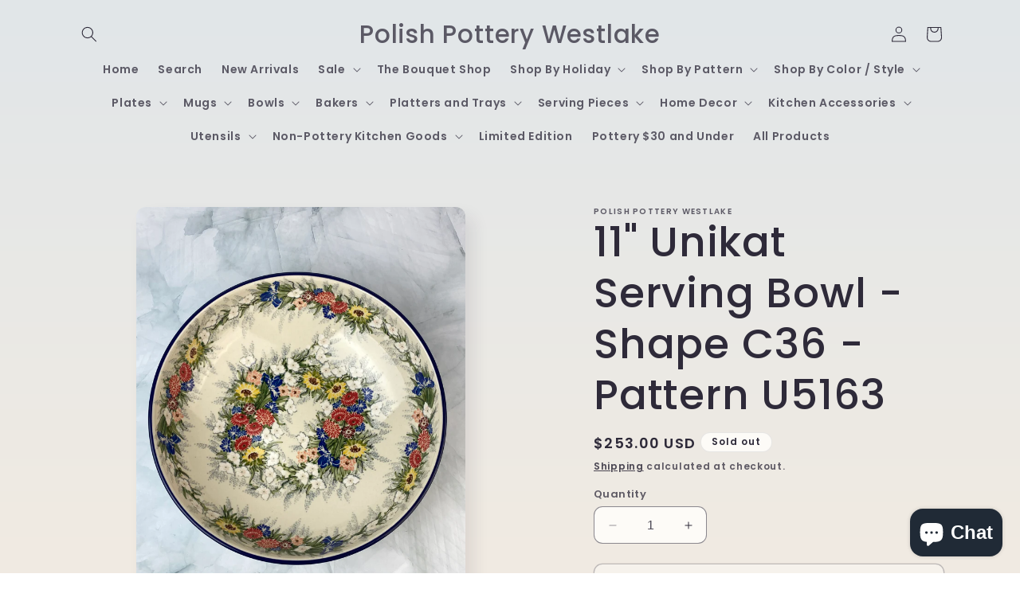

--- FILE ---
content_type: text/html; charset=utf-8
request_url: https://polishpotterywestlake.com/products/11-unikat-serving-bowl-shape-c36-pattern-u5163
body_size: 45169
content:
<!doctype html>
<html class="no-js" lang="en">
  <head>
    <meta charset="utf-8">
    <meta http-equiv="X-UA-Compatible" content="IE=edge">
    <meta name="viewport" content="width=device-width,initial-scale=1">
    <meta name="theme-color" content="">
    <link rel="canonical" href="https://polishpotterywestlake.com/products/11-unikat-serving-bowl-shape-c36-pattern-u5163"><link rel="preconnect" href="https://fonts.shopifycdn.com" crossorigin><title>
      11&quot; Unikat Serving Bowl - Shape C36 - Pattern U5163
 &ndash; Polish Pottery Westlake</title>

    
      <meta name="description" content="An incredible 11&quot; serving bowl. The bowl is 3&quot; deep. Produced by Ceramika Artystyczna. Oven, microwave, and dishwasher safe. ">
    

    

<meta property="og:site_name" content="Polish Pottery Westlake">
<meta property="og:url" content="https://polishpotterywestlake.com/products/11-unikat-serving-bowl-shape-c36-pattern-u5163">
<meta property="og:title" content="11&quot; Unikat Serving Bowl - Shape C36 - Pattern U5163">
<meta property="og:type" content="product">
<meta property="og:description" content="An incredible 11&quot; serving bowl. The bowl is 3&quot; deep. Produced by Ceramika Artystyczna. Oven, microwave, and dishwasher safe. "><meta property="og:image" content="http://polishpotterywestlake.com/cdn/shop/files/898DCD7E-2746-400D-AFD6-9AD8AB23537E.jpg?v=1721752628">
  <meta property="og:image:secure_url" content="https://polishpotterywestlake.com/cdn/shop/files/898DCD7E-2746-400D-AFD6-9AD8AB23537E.jpg?v=1721752628">
  <meta property="og:image:width" content="3024">
  <meta property="og:image:height" content="4032"><meta property="og:price:amount" content="253.00">
  <meta property="og:price:currency" content="USD"><meta name="twitter:card" content="summary_large_image">
<meta name="twitter:title" content="11&quot; Unikat Serving Bowl - Shape C36 - Pattern U5163">
<meta name="twitter:description" content="An incredible 11&quot; serving bowl. The bowl is 3&quot; deep. Produced by Ceramika Artystyczna. Oven, microwave, and dishwasher safe. ">


    <script src="//polishpotterywestlake.com/cdn/shop/t/14/assets/constants.js?v=58251544750838685771691160480" defer="defer"></script>
    <script src="//polishpotterywestlake.com/cdn/shop/t/14/assets/pubsub.js?v=158357773527763999511691160480" defer="defer"></script>
    <script src="//polishpotterywestlake.com/cdn/shop/t/14/assets/global.js?v=54939145903281508041691160480" defer="defer"></script><script src="//polishpotterywestlake.com/cdn/shop/t/14/assets/animations.js?v=88693664871331136111691160478" defer="defer"></script><script>window.performance && window.performance.mark && window.performance.mark('shopify.content_for_header.start');</script><meta name="facebook-domain-verification" content="85kc7yfchh5t9a856atpt7jn9eb0nh">
<meta name="facebook-domain-verification" content="a8en5o73fi0s3fn4w8rgx2r5irjy2c">
<meta name="google-site-verification" content="_sICjTyKTCTO4OoPw6wsimPAQWNZJyVHV1J7pGqZnGc">
<meta id="shopify-digital-wallet" name="shopify-digital-wallet" content="/594280507/digital_wallets/dialog">
<meta name="shopify-checkout-api-token" content="c3400382ece503d8986ee180bb43deb6">
<meta id="in-context-paypal-metadata" data-shop-id="594280507" data-venmo-supported="false" data-environment="production" data-locale="en_US" data-paypal-v4="true" data-currency="USD">
<link rel="alternate" type="application/json+oembed" href="https://polishpotterywestlake.com/products/11-unikat-serving-bowl-shape-c36-pattern-u5163.oembed">
<script async="async" src="/checkouts/internal/preloads.js?locale=en-US"></script>
<link rel="preconnect" href="https://shop.app" crossorigin="anonymous">
<script async="async" src="https://shop.app/checkouts/internal/preloads.js?locale=en-US&shop_id=594280507" crossorigin="anonymous"></script>
<script id="apple-pay-shop-capabilities" type="application/json">{"shopId":594280507,"countryCode":"US","currencyCode":"USD","merchantCapabilities":["supports3DS"],"merchantId":"gid:\/\/shopify\/Shop\/594280507","merchantName":"Polish Pottery Westlake","requiredBillingContactFields":["postalAddress","email","phone"],"requiredShippingContactFields":["postalAddress","email","phone"],"shippingType":"shipping","supportedNetworks":["visa","masterCard","amex","discover","elo","jcb"],"total":{"type":"pending","label":"Polish Pottery Westlake","amount":"1.00"},"shopifyPaymentsEnabled":true,"supportsSubscriptions":true}</script>
<script id="shopify-features" type="application/json">{"accessToken":"c3400382ece503d8986ee180bb43deb6","betas":["rich-media-storefront-analytics"],"domain":"polishpotterywestlake.com","predictiveSearch":true,"shopId":594280507,"locale":"en"}</script>
<script>var Shopify = Shopify || {};
Shopify.shop = "polish-pottery-westlake.myshopify.com";
Shopify.locale = "en";
Shopify.currency = {"active":"USD","rate":"1.0"};
Shopify.country = "US";
Shopify.theme = {"name":"Sense11.0","id":136958116084,"schema_name":"Sense","schema_version":"11.0.0","theme_store_id":1356,"role":"main"};
Shopify.theme.handle = "null";
Shopify.theme.style = {"id":null,"handle":null};
Shopify.cdnHost = "polishpotterywestlake.com/cdn";
Shopify.routes = Shopify.routes || {};
Shopify.routes.root = "/";</script>
<script type="module">!function(o){(o.Shopify=o.Shopify||{}).modules=!0}(window);</script>
<script>!function(o){function n(){var o=[];function n(){o.push(Array.prototype.slice.apply(arguments))}return n.q=o,n}var t=o.Shopify=o.Shopify||{};t.loadFeatures=n(),t.autoloadFeatures=n()}(window);</script>
<script>
  window.ShopifyPay = window.ShopifyPay || {};
  window.ShopifyPay.apiHost = "shop.app\/pay";
  window.ShopifyPay.redirectState = null;
</script>
<script id="shop-js-analytics" type="application/json">{"pageType":"product"}</script>
<script defer="defer" async type="module" src="//polishpotterywestlake.com/cdn/shopifycloud/shop-js/modules/v2/client.init-shop-cart-sync_BT-GjEfc.en.esm.js"></script>
<script defer="defer" async type="module" src="//polishpotterywestlake.com/cdn/shopifycloud/shop-js/modules/v2/chunk.common_D58fp_Oc.esm.js"></script>
<script defer="defer" async type="module" src="//polishpotterywestlake.com/cdn/shopifycloud/shop-js/modules/v2/chunk.modal_xMitdFEc.esm.js"></script>
<script type="module">
  await import("//polishpotterywestlake.com/cdn/shopifycloud/shop-js/modules/v2/client.init-shop-cart-sync_BT-GjEfc.en.esm.js");
await import("//polishpotterywestlake.com/cdn/shopifycloud/shop-js/modules/v2/chunk.common_D58fp_Oc.esm.js");
await import("//polishpotterywestlake.com/cdn/shopifycloud/shop-js/modules/v2/chunk.modal_xMitdFEc.esm.js");

  window.Shopify.SignInWithShop?.initShopCartSync?.({"fedCMEnabled":true,"windoidEnabled":true});

</script>
<script defer="defer" async type="module" src="//polishpotterywestlake.com/cdn/shopifycloud/shop-js/modules/v2/client.payment-terms_Ci9AEqFq.en.esm.js"></script>
<script defer="defer" async type="module" src="//polishpotterywestlake.com/cdn/shopifycloud/shop-js/modules/v2/chunk.common_D58fp_Oc.esm.js"></script>
<script defer="defer" async type="module" src="//polishpotterywestlake.com/cdn/shopifycloud/shop-js/modules/v2/chunk.modal_xMitdFEc.esm.js"></script>
<script type="module">
  await import("//polishpotterywestlake.com/cdn/shopifycloud/shop-js/modules/v2/client.payment-terms_Ci9AEqFq.en.esm.js");
await import("//polishpotterywestlake.com/cdn/shopifycloud/shop-js/modules/v2/chunk.common_D58fp_Oc.esm.js");
await import("//polishpotterywestlake.com/cdn/shopifycloud/shop-js/modules/v2/chunk.modal_xMitdFEc.esm.js");

  
</script>
<script>
  window.Shopify = window.Shopify || {};
  if (!window.Shopify.featureAssets) window.Shopify.featureAssets = {};
  window.Shopify.featureAssets['shop-js'] = {"shop-cart-sync":["modules/v2/client.shop-cart-sync_DZOKe7Ll.en.esm.js","modules/v2/chunk.common_D58fp_Oc.esm.js","modules/v2/chunk.modal_xMitdFEc.esm.js"],"init-fed-cm":["modules/v2/client.init-fed-cm_B6oLuCjv.en.esm.js","modules/v2/chunk.common_D58fp_Oc.esm.js","modules/v2/chunk.modal_xMitdFEc.esm.js"],"shop-cash-offers":["modules/v2/client.shop-cash-offers_D2sdYoxE.en.esm.js","modules/v2/chunk.common_D58fp_Oc.esm.js","modules/v2/chunk.modal_xMitdFEc.esm.js"],"shop-login-button":["modules/v2/client.shop-login-button_QeVjl5Y3.en.esm.js","modules/v2/chunk.common_D58fp_Oc.esm.js","modules/v2/chunk.modal_xMitdFEc.esm.js"],"pay-button":["modules/v2/client.pay-button_DXTOsIq6.en.esm.js","modules/v2/chunk.common_D58fp_Oc.esm.js","modules/v2/chunk.modal_xMitdFEc.esm.js"],"shop-button":["modules/v2/client.shop-button_DQZHx9pm.en.esm.js","modules/v2/chunk.common_D58fp_Oc.esm.js","modules/v2/chunk.modal_xMitdFEc.esm.js"],"avatar":["modules/v2/client.avatar_BTnouDA3.en.esm.js"],"init-windoid":["modules/v2/client.init-windoid_CR1B-cfM.en.esm.js","modules/v2/chunk.common_D58fp_Oc.esm.js","modules/v2/chunk.modal_xMitdFEc.esm.js"],"init-shop-for-new-customer-accounts":["modules/v2/client.init-shop-for-new-customer-accounts_C_vY_xzh.en.esm.js","modules/v2/client.shop-login-button_QeVjl5Y3.en.esm.js","modules/v2/chunk.common_D58fp_Oc.esm.js","modules/v2/chunk.modal_xMitdFEc.esm.js"],"init-shop-email-lookup-coordinator":["modules/v2/client.init-shop-email-lookup-coordinator_BI7n9ZSv.en.esm.js","modules/v2/chunk.common_D58fp_Oc.esm.js","modules/v2/chunk.modal_xMitdFEc.esm.js"],"init-shop-cart-sync":["modules/v2/client.init-shop-cart-sync_BT-GjEfc.en.esm.js","modules/v2/chunk.common_D58fp_Oc.esm.js","modules/v2/chunk.modal_xMitdFEc.esm.js"],"shop-toast-manager":["modules/v2/client.shop-toast-manager_DiYdP3xc.en.esm.js","modules/v2/chunk.common_D58fp_Oc.esm.js","modules/v2/chunk.modal_xMitdFEc.esm.js"],"init-customer-accounts":["modules/v2/client.init-customer-accounts_D9ZNqS-Q.en.esm.js","modules/v2/client.shop-login-button_QeVjl5Y3.en.esm.js","modules/v2/chunk.common_D58fp_Oc.esm.js","modules/v2/chunk.modal_xMitdFEc.esm.js"],"init-customer-accounts-sign-up":["modules/v2/client.init-customer-accounts-sign-up_iGw4briv.en.esm.js","modules/v2/client.shop-login-button_QeVjl5Y3.en.esm.js","modules/v2/chunk.common_D58fp_Oc.esm.js","modules/v2/chunk.modal_xMitdFEc.esm.js"],"shop-follow-button":["modules/v2/client.shop-follow-button_CqMgW2wH.en.esm.js","modules/v2/chunk.common_D58fp_Oc.esm.js","modules/v2/chunk.modal_xMitdFEc.esm.js"],"checkout-modal":["modules/v2/client.checkout-modal_xHeaAweL.en.esm.js","modules/v2/chunk.common_D58fp_Oc.esm.js","modules/v2/chunk.modal_xMitdFEc.esm.js"],"shop-login":["modules/v2/client.shop-login_D91U-Q7h.en.esm.js","modules/v2/chunk.common_D58fp_Oc.esm.js","modules/v2/chunk.modal_xMitdFEc.esm.js"],"lead-capture":["modules/v2/client.lead-capture_BJmE1dJe.en.esm.js","modules/v2/chunk.common_D58fp_Oc.esm.js","modules/v2/chunk.modal_xMitdFEc.esm.js"],"payment-terms":["modules/v2/client.payment-terms_Ci9AEqFq.en.esm.js","modules/v2/chunk.common_D58fp_Oc.esm.js","modules/v2/chunk.modal_xMitdFEc.esm.js"]};
</script>
<script>(function() {
  var isLoaded = false;
  function asyncLoad() {
    if (isLoaded) return;
    isLoaded = true;
    var urls = ["https:\/\/assets1.adroll.com\/shopify\/latest\/j\/shopify_rolling_bootstrap_v2.js?adroll_adv_id=WM3D6PKDDZHBRK2SSSNZNV\u0026adroll_pix_id=2S5OHAFUJZALHLJEJRZJ3V\u0026shop=polish-pottery-westlake.myshopify.com"];
    for (var i = 0; i < urls.length; i++) {
      var s = document.createElement('script');
      s.type = 'text/javascript';
      s.async = true;
      s.src = urls[i];
      var x = document.getElementsByTagName('script')[0];
      x.parentNode.insertBefore(s, x);
    }
  };
  if(window.attachEvent) {
    window.attachEvent('onload', asyncLoad);
  } else {
    window.addEventListener('load', asyncLoad, false);
  }
})();</script>
<script id="__st">var __st={"a":594280507,"offset":-18000,"reqid":"abc192d4-718d-4627-bda3-3aca82dc9021-1769069904","pageurl":"polishpotterywestlake.com\/products\/11-unikat-serving-bowl-shape-c36-pattern-u5163","u":"dd37b9967637","p":"product","rtyp":"product","rid":8793984237812};</script>
<script>window.ShopifyPaypalV4VisibilityTracking = true;</script>
<script id="captcha-bootstrap">!function(){'use strict';const t='contact',e='account',n='new_comment',o=[[t,t],['blogs',n],['comments',n],[t,'customer']],c=[[e,'customer_login'],[e,'guest_login'],[e,'recover_customer_password'],[e,'create_customer']],r=t=>t.map((([t,e])=>`form[action*='/${t}']:not([data-nocaptcha='true']) input[name='form_type'][value='${e}']`)).join(','),a=t=>()=>t?[...document.querySelectorAll(t)].map((t=>t.form)):[];function s(){const t=[...o],e=r(t);return a(e)}const i='password',u='form_key',d=['recaptcha-v3-token','g-recaptcha-response','h-captcha-response',i],f=()=>{try{return window.sessionStorage}catch{return}},m='__shopify_v',_=t=>t.elements[u];function p(t,e,n=!1){try{const o=window.sessionStorage,c=JSON.parse(o.getItem(e)),{data:r}=function(t){const{data:e,action:n}=t;return t[m]||n?{data:e,action:n}:{data:t,action:n}}(c);for(const[e,n]of Object.entries(r))t.elements[e]&&(t.elements[e].value=n);n&&o.removeItem(e)}catch(o){console.error('form repopulation failed',{error:o})}}const l='form_type',E='cptcha';function T(t){t.dataset[E]=!0}const w=window,h=w.document,L='Shopify',v='ce_forms',y='captcha';let A=!1;((t,e)=>{const n=(g='f06e6c50-85a8-45c8-87d0-21a2b65856fe',I='https://cdn.shopify.com/shopifycloud/storefront-forms-hcaptcha/ce_storefront_forms_captcha_hcaptcha.v1.5.2.iife.js',D={infoText:'Protected by hCaptcha',privacyText:'Privacy',termsText:'Terms'},(t,e,n)=>{const o=w[L][v],c=o.bindForm;if(c)return c(t,g,e,D).then(n);var r;o.q.push([[t,g,e,D],n]),r=I,A||(h.body.append(Object.assign(h.createElement('script'),{id:'captcha-provider',async:!0,src:r})),A=!0)});var g,I,D;w[L]=w[L]||{},w[L][v]=w[L][v]||{},w[L][v].q=[],w[L][y]=w[L][y]||{},w[L][y].protect=function(t,e){n(t,void 0,e),T(t)},Object.freeze(w[L][y]),function(t,e,n,w,h,L){const[v,y,A,g]=function(t,e,n){const i=e?o:[],u=t?c:[],d=[...i,...u],f=r(d),m=r(i),_=r(d.filter((([t,e])=>n.includes(e))));return[a(f),a(m),a(_),s()]}(w,h,L),I=t=>{const e=t.target;return e instanceof HTMLFormElement?e:e&&e.form},D=t=>v().includes(t);t.addEventListener('submit',(t=>{const e=I(t);if(!e)return;const n=D(e)&&!e.dataset.hcaptchaBound&&!e.dataset.recaptchaBound,o=_(e),c=g().includes(e)&&(!o||!o.value);(n||c)&&t.preventDefault(),c&&!n&&(function(t){try{if(!f())return;!function(t){const e=f();if(!e)return;const n=_(t);if(!n)return;const o=n.value;o&&e.removeItem(o)}(t);const e=Array.from(Array(32),(()=>Math.random().toString(36)[2])).join('');!function(t,e){_(t)||t.append(Object.assign(document.createElement('input'),{type:'hidden',name:u})),t.elements[u].value=e}(t,e),function(t,e){const n=f();if(!n)return;const o=[...t.querySelectorAll(`input[type='${i}']`)].map((({name:t})=>t)),c=[...d,...o],r={};for(const[a,s]of new FormData(t).entries())c.includes(a)||(r[a]=s);n.setItem(e,JSON.stringify({[m]:1,action:t.action,data:r}))}(t,e)}catch(e){console.error('failed to persist form',e)}}(e),e.submit())}));const S=(t,e)=>{t&&!t.dataset[E]&&(n(t,e.some((e=>e===t))),T(t))};for(const o of['focusin','change'])t.addEventListener(o,(t=>{const e=I(t);D(e)&&S(e,y())}));const B=e.get('form_key'),M=e.get(l),P=B&&M;t.addEventListener('DOMContentLoaded',(()=>{const t=y();if(P)for(const e of t)e.elements[l].value===M&&p(e,B);[...new Set([...A(),...v().filter((t=>'true'===t.dataset.shopifyCaptcha))])].forEach((e=>S(e,t)))}))}(h,new URLSearchParams(w.location.search),n,t,e,['guest_login'])})(!0,!0)}();</script>
<script integrity="sha256-4kQ18oKyAcykRKYeNunJcIwy7WH5gtpwJnB7kiuLZ1E=" data-source-attribution="shopify.loadfeatures" defer="defer" src="//polishpotterywestlake.com/cdn/shopifycloud/storefront/assets/storefront/load_feature-a0a9edcb.js" crossorigin="anonymous"></script>
<script crossorigin="anonymous" defer="defer" src="//polishpotterywestlake.com/cdn/shopifycloud/storefront/assets/shopify_pay/storefront-65b4c6d7.js?v=20250812"></script>
<script data-source-attribution="shopify.dynamic_checkout.dynamic.init">var Shopify=Shopify||{};Shopify.PaymentButton=Shopify.PaymentButton||{isStorefrontPortableWallets:!0,init:function(){window.Shopify.PaymentButton.init=function(){};var t=document.createElement("script");t.src="https://polishpotterywestlake.com/cdn/shopifycloud/portable-wallets/latest/portable-wallets.en.js",t.type="module",document.head.appendChild(t)}};
</script>
<script data-source-attribution="shopify.dynamic_checkout.buyer_consent">
  function portableWalletsHideBuyerConsent(e){var t=document.getElementById("shopify-buyer-consent"),n=document.getElementById("shopify-subscription-policy-button");t&&n&&(t.classList.add("hidden"),t.setAttribute("aria-hidden","true"),n.removeEventListener("click",e))}function portableWalletsShowBuyerConsent(e){var t=document.getElementById("shopify-buyer-consent"),n=document.getElementById("shopify-subscription-policy-button");t&&n&&(t.classList.remove("hidden"),t.removeAttribute("aria-hidden"),n.addEventListener("click",e))}window.Shopify?.PaymentButton&&(window.Shopify.PaymentButton.hideBuyerConsent=portableWalletsHideBuyerConsent,window.Shopify.PaymentButton.showBuyerConsent=portableWalletsShowBuyerConsent);
</script>
<script>
  function portableWalletsCleanup(e){e&&e.src&&console.error("Failed to load portable wallets script "+e.src);var t=document.querySelectorAll("shopify-accelerated-checkout .shopify-payment-button__skeleton, shopify-accelerated-checkout-cart .wallet-cart-button__skeleton"),e=document.getElementById("shopify-buyer-consent");for(let e=0;e<t.length;e++)t[e].remove();e&&e.remove()}function portableWalletsNotLoadedAsModule(e){e instanceof ErrorEvent&&"string"==typeof e.message&&e.message.includes("import.meta")&&"string"==typeof e.filename&&e.filename.includes("portable-wallets")&&(window.removeEventListener("error",portableWalletsNotLoadedAsModule),window.Shopify.PaymentButton.failedToLoad=e,"loading"===document.readyState?document.addEventListener("DOMContentLoaded",window.Shopify.PaymentButton.init):window.Shopify.PaymentButton.init())}window.addEventListener("error",portableWalletsNotLoadedAsModule);
</script>

<script type="module" src="https://polishpotterywestlake.com/cdn/shopifycloud/portable-wallets/latest/portable-wallets.en.js" onError="portableWalletsCleanup(this)" crossorigin="anonymous"></script>
<script nomodule>
  document.addEventListener("DOMContentLoaded", portableWalletsCleanup);
</script>

<script id='scb4127' type='text/javascript' async='' src='https://polishpotterywestlake.com/cdn/shopifycloud/privacy-banner/storefront-banner.js'></script><link id="shopify-accelerated-checkout-styles" rel="stylesheet" media="screen" href="https://polishpotterywestlake.com/cdn/shopifycloud/portable-wallets/latest/accelerated-checkout-backwards-compat.css" crossorigin="anonymous">
<style id="shopify-accelerated-checkout-cart">
        #shopify-buyer-consent {
  margin-top: 1em;
  display: inline-block;
  width: 100%;
}

#shopify-buyer-consent.hidden {
  display: none;
}

#shopify-subscription-policy-button {
  background: none;
  border: none;
  padding: 0;
  text-decoration: underline;
  font-size: inherit;
  cursor: pointer;
}

#shopify-subscription-policy-button::before {
  box-shadow: none;
}

      </style>
<script id="sections-script" data-sections="header" defer="defer" src="//polishpotterywestlake.com/cdn/shop/t/14/compiled_assets/scripts.js?v=3141"></script>
<script>window.performance && window.performance.mark && window.performance.mark('shopify.content_for_header.end');</script>


    <style data-shopify>
      @font-face {
  font-family: Poppins;
  font-weight: 600;
  font-style: normal;
  font-display: swap;
  src: url("//polishpotterywestlake.com/cdn/fonts/poppins/poppins_n6.aa29d4918bc243723d56b59572e18228ed0786f6.woff2") format("woff2"),
       url("//polishpotterywestlake.com/cdn/fonts/poppins/poppins_n6.5f815d845fe073750885d5b7e619ee00e8111208.woff") format("woff");
}

      @font-face {
  font-family: Poppins;
  font-weight: 700;
  font-style: normal;
  font-display: swap;
  src: url("//polishpotterywestlake.com/cdn/fonts/poppins/poppins_n7.56758dcf284489feb014a026f3727f2f20a54626.woff2") format("woff2"),
       url("//polishpotterywestlake.com/cdn/fonts/poppins/poppins_n7.f34f55d9b3d3205d2cd6f64955ff4b36f0cfd8da.woff") format("woff");
}

      @font-face {
  font-family: Poppins;
  font-weight: 600;
  font-style: italic;
  font-display: swap;
  src: url("//polishpotterywestlake.com/cdn/fonts/poppins/poppins_i6.bb8044d6203f492888d626dafda3c2999253e8e9.woff2") format("woff2"),
       url("//polishpotterywestlake.com/cdn/fonts/poppins/poppins_i6.e233dec1a61b1e7dead9f920159eda42280a02c3.woff") format("woff");
}

      @font-face {
  font-family: Poppins;
  font-weight: 700;
  font-style: italic;
  font-display: swap;
  src: url("//polishpotterywestlake.com/cdn/fonts/poppins/poppins_i7.42fd71da11e9d101e1e6c7932199f925f9eea42d.woff2") format("woff2"),
       url("//polishpotterywestlake.com/cdn/fonts/poppins/poppins_i7.ec8499dbd7616004e21155106d13837fff4cf556.woff") format("woff");
}

      @font-face {
  font-family: Poppins;
  font-weight: 500;
  font-style: normal;
  font-display: swap;
  src: url("//polishpotterywestlake.com/cdn/fonts/poppins/poppins_n5.ad5b4b72b59a00358afc706450c864c3c8323842.woff2") format("woff2"),
       url("//polishpotterywestlake.com/cdn/fonts/poppins/poppins_n5.33757fdf985af2d24b32fcd84c9a09224d4b2c39.woff") format("woff");
}


      
        :root,
        .color-background-1 {
          --color-background: 253,251,247;
        
          --gradient-background: linear-gradient(180deg, rgba(225, 230, 233, 1), rgba(241, 235, 226, 1) 100%);
        
        --color-foreground: 46,42,57;
        --color-shadow: 46,42,57;
        --color-button: 3,17,59;
        --color-button-text: 253,251,247;
        --color-secondary-button: 253,251,247;
        --color-secondary-button-text: 46,42,57;
        --color-link: 46,42,57;
        --color-badge-foreground: 46,42,57;
        --color-badge-background: 253,251,247;
        --color-badge-border: 46,42,57;
        --payment-terms-background-color: rgb(253 251 247);
      }
      
        
        .color-background-2 {
          --color-background: 222,222,222;
        
          --gradient-background: #dedede;
        
        --color-foreground: 46,42,57;
        --color-shadow: 46,42,57;
        --color-button: 46,42,57;
        --color-button-text: 222,222,222;
        --color-secondary-button: 222,222,222;
        --color-secondary-button-text: 46,42,57;
        --color-link: 46,42,57;
        --color-badge-foreground: 46,42,57;
        --color-badge-background: 222,222,222;
        --color-badge-border: 46,42,57;
        --payment-terms-background-color: rgb(222 222 222);
      }
      
        
        .color-inverse {
          --color-background: 46,42,57;
        
          --gradient-background: #2e2a39;
        
        --color-foreground: 253,251,247;
        --color-shadow: 46,42,57;
        --color-button: 253,251,247;
        --color-button-text: 46,42,57;
        --color-secondary-button: 46,42,57;
        --color-secondary-button-text: 253,251,247;
        --color-link: 253,251,247;
        --color-badge-foreground: 253,251,247;
        --color-badge-background: 46,42,57;
        --color-badge-border: 253,251,247;
        --payment-terms-background-color: rgb(46 42 57);
      }
      
        
        .color-accent-1 {
          --color-background: 3,17,59;
        
          --gradient-background: #03113b;
        
        --color-foreground: 253,251,247;
        --color-shadow: 46,42,57;
        --color-button: 253,251,247;
        --color-button-text: 3,17,59;
        --color-secondary-button: 3,17,59;
        --color-secondary-button-text: 253,251,247;
        --color-link: 253,251,247;
        --color-badge-foreground: 253,251,247;
        --color-badge-background: 3,17,59;
        --color-badge-border: 253,251,247;
        --payment-terms-background-color: rgb(3 17 59);
      }
      
        
        .color-accent-2 {
          --color-background: 17,37,89;
        
          --gradient-background: linear-gradient(320deg, rgba(8, 28, 89, 1) 92%, rgba(94, 54, 83, 1) 100%);
        
        --color-foreground: 253,251,247;
        --color-shadow: 46,42,57;
        --color-button: 253,251,247;
        --color-button-text: 17,37,89;
        --color-secondary-button: 17,37,89;
        --color-secondary-button-text: 253,251,247;
        --color-link: 253,251,247;
        --color-badge-foreground: 253,251,247;
        --color-badge-background: 17,37,89;
        --color-badge-border: 253,251,247;
        --payment-terms-background-color: rgb(17 37 89);
      }
      

      body, .color-background-1, .color-background-2, .color-inverse, .color-accent-1, .color-accent-2 {
        color: rgba(var(--color-foreground), 0.75);
        background-color: rgb(var(--color-background));
      }

      :root {
        --font-body-family: Poppins, sans-serif;
        --font-body-style: normal;
        --font-body-weight: 600;
        --font-body-weight-bold: 900;

        --font-heading-family: Poppins, sans-serif;
        --font-heading-style: normal;
        --font-heading-weight: 500;

        --font-body-scale: 1.0;
        --font-heading-scale: 1.3;

        --media-padding: px;
        --media-border-opacity: 0.1;
        --media-border-width: 0px;
        --media-radius: 12px;
        --media-shadow-opacity: 0.1;
        --media-shadow-horizontal-offset: 10px;
        --media-shadow-vertical-offset: 12px;
        --media-shadow-blur-radius: 20px;
        --media-shadow-visible: 1;

        --page-width: 120rem;
        --page-width-margin: 0rem;

        --product-card-image-padding: 0.0rem;
        --product-card-corner-radius: 1.2rem;
        --product-card-text-alignment: center;
        --product-card-border-width: 0.0rem;
        --product-card-border-opacity: 0.1;
        --product-card-shadow-opacity: 0.05;
        --product-card-shadow-visible: 1;
        --product-card-shadow-horizontal-offset: 1.0rem;
        --product-card-shadow-vertical-offset: 1.0rem;
        --product-card-shadow-blur-radius: 3.5rem;

        --collection-card-image-padding: 0.0rem;
        --collection-card-corner-radius: 1.2rem;
        --collection-card-text-alignment: center;
        --collection-card-border-width: 0.0rem;
        --collection-card-border-opacity: 0.1;
        --collection-card-shadow-opacity: 0.05;
        --collection-card-shadow-visible: 1;
        --collection-card-shadow-horizontal-offset: 1.0rem;
        --collection-card-shadow-vertical-offset: 1.0rem;
        --collection-card-shadow-blur-radius: 3.5rem;

        --blog-card-image-padding: 0.0rem;
        --blog-card-corner-radius: 1.2rem;
        --blog-card-text-alignment: center;
        --blog-card-border-width: 0.0rem;
        --blog-card-border-opacity: 0.1;
        --blog-card-shadow-opacity: 0.05;
        --blog-card-shadow-visible: 1;
        --blog-card-shadow-horizontal-offset: 1.0rem;
        --blog-card-shadow-vertical-offset: 1.0rem;
        --blog-card-shadow-blur-radius: 3.5rem;

        --badge-corner-radius: 2.0rem;

        --popup-border-width: 1px;
        --popup-border-opacity: 0.1;
        --popup-corner-radius: 22px;
        --popup-shadow-opacity: 0.1;
        --popup-shadow-horizontal-offset: 10px;
        --popup-shadow-vertical-offset: 12px;
        --popup-shadow-blur-radius: 20px;

        --drawer-border-width: 1px;
        --drawer-border-opacity: 0.1;
        --drawer-shadow-opacity: 0.0;
        --drawer-shadow-horizontal-offset: 0px;
        --drawer-shadow-vertical-offset: 4px;
        --drawer-shadow-blur-radius: 5px;

        --spacing-sections-desktop: 36px;
        --spacing-sections-mobile: 25px;

        --grid-desktop-vertical-spacing: 40px;
        --grid-desktop-horizontal-spacing: 40px;
        --grid-mobile-vertical-spacing: 20px;
        --grid-mobile-horizontal-spacing: 20px;

        --text-boxes-border-opacity: 0.1;
        --text-boxes-border-width: 0px;
        --text-boxes-radius: 24px;
        --text-boxes-shadow-opacity: 0.0;
        --text-boxes-shadow-visible: 0;
        --text-boxes-shadow-horizontal-offset: 10px;
        --text-boxes-shadow-vertical-offset: 12px;
        --text-boxes-shadow-blur-radius: 20px;

        --buttons-radius: 10px;
        --buttons-radius-outset: 11px;
        --buttons-border-width: 1px;
        --buttons-border-opacity: 0.55;
        --buttons-shadow-opacity: 0.0;
        --buttons-shadow-visible: 0;
        --buttons-shadow-horizontal-offset: 0px;
        --buttons-shadow-vertical-offset: 4px;
        --buttons-shadow-blur-radius: 5px;
        --buttons-border-offset: 0.3px;

        --inputs-radius: 10px;
        --inputs-border-width: 1px;
        --inputs-border-opacity: 0.55;
        --inputs-shadow-opacity: 0.0;
        --inputs-shadow-horizontal-offset: 0px;
        --inputs-margin-offset: 0px;
        --inputs-shadow-vertical-offset: 4px;
        --inputs-shadow-blur-radius: 5px;
        --inputs-radius-outset: 11px;

        --variant-pills-radius: 10px;
        --variant-pills-border-width: 0px;
        --variant-pills-border-opacity: 0.1;
        --variant-pills-shadow-opacity: 0.0;
        --variant-pills-shadow-horizontal-offset: 0px;
        --variant-pills-shadow-vertical-offset: 4px;
        --variant-pills-shadow-blur-radius: 5px;
      }

      *,
      *::before,
      *::after {
        box-sizing: inherit;
      }

      html {
        box-sizing: border-box;
        font-size: calc(var(--font-body-scale) * 62.5%);
        height: 100%;
      }

      body {
        display: grid;
        grid-template-rows: auto auto 1fr auto;
        grid-template-columns: 100%;
        min-height: 100%;
        margin: 0;
        font-size: 1.5rem;
        letter-spacing: 0.06rem;
        line-height: calc(1 + 0.8 / var(--font-body-scale));
        font-family: var(--font-body-family);
        font-style: var(--font-body-style);
        font-weight: var(--font-body-weight);
      }

      @media screen and (min-width: 750px) {
        body {
          font-size: 1.6rem;
        }
      }
    </style>

    <link href="//polishpotterywestlake.com/cdn/shop/t/14/assets/base.css?v=857188114327262331691160478" rel="stylesheet" type="text/css" media="all" />
<link rel="preload" as="font" href="//polishpotterywestlake.com/cdn/fonts/poppins/poppins_n6.aa29d4918bc243723d56b59572e18228ed0786f6.woff2" type="font/woff2" crossorigin><link rel="preload" as="font" href="//polishpotterywestlake.com/cdn/fonts/poppins/poppins_n5.ad5b4b72b59a00358afc706450c864c3c8323842.woff2" type="font/woff2" crossorigin><link href="//polishpotterywestlake.com/cdn/shop/t/14/assets/component-localization-form.css?v=143319823105703127341691160479" rel="stylesheet" type="text/css" media="all" />
      <script src="//polishpotterywestlake.com/cdn/shop/t/14/assets/localization-form.js?v=161644695336821385561691160480" defer="defer"></script><link
        rel="stylesheet"
        href="//polishpotterywestlake.com/cdn/shop/t/14/assets/component-predictive-search.css?v=118923337488134913561691160479"
        media="print"
        onload="this.media='all'"
      ><script>
      document.documentElement.className = document.documentElement.className.replace('no-js', 'js');
      if (Shopify.designMode) {
        document.documentElement.classList.add('shopify-design-mode');
      }
    </script>
  <!-- BEGIN app block: shopify://apps/adroll-advertising-marketing/blocks/adroll-pixel/c60853ed-1adb-4359-83ae-4ed43ed0b559 -->
  <!-- AdRoll Customer: not found -->



  
  
  <!-- AdRoll Advertisable: WM3D6PKDDZHBRK2SSSNZNV -->
  <!-- AdRoll Pixel: 2S5OHAFUJZALHLJEJRZJ3V -->
  <script async src="https://assets1.adroll.com/shopify/latest/j/shopify_rolling_bootstrap_v2.js?adroll_adv_id=WM3D6PKDDZHBRK2SSSNZNV&adroll_pix_id=2S5OHAFUJZALHLJEJRZJ3V"></script>



<!-- END app block --><script src="https://cdn.shopify.com/extensions/e8878072-2f6b-4e89-8082-94b04320908d/inbox-1254/assets/inbox-chat-loader.js" type="text/javascript" defer="defer"></script>
<link href="https://monorail-edge.shopifysvc.com" rel="dns-prefetch">
<script>(function(){if ("sendBeacon" in navigator && "performance" in window) {try {var session_token_from_headers = performance.getEntriesByType('navigation')[0].serverTiming.find(x => x.name == '_s').description;} catch {var session_token_from_headers = undefined;}var session_cookie_matches = document.cookie.match(/_shopify_s=([^;]*)/);var session_token_from_cookie = session_cookie_matches && session_cookie_matches.length === 2 ? session_cookie_matches[1] : "";var session_token = session_token_from_headers || session_token_from_cookie || "";function handle_abandonment_event(e) {var entries = performance.getEntries().filter(function(entry) {return /monorail-edge.shopifysvc.com/.test(entry.name);});if (!window.abandonment_tracked && entries.length === 0) {window.abandonment_tracked = true;var currentMs = Date.now();var navigation_start = performance.timing.navigationStart;var payload = {shop_id: 594280507,url: window.location.href,navigation_start,duration: currentMs - navigation_start,session_token,page_type: "product"};window.navigator.sendBeacon("https://monorail-edge.shopifysvc.com/v1/produce", JSON.stringify({schema_id: "online_store_buyer_site_abandonment/1.1",payload: payload,metadata: {event_created_at_ms: currentMs,event_sent_at_ms: currentMs}}));}}window.addEventListener('pagehide', handle_abandonment_event);}}());</script>
<script id="web-pixels-manager-setup">(function e(e,d,r,n,o){if(void 0===o&&(o={}),!Boolean(null===(a=null===(i=window.Shopify)||void 0===i?void 0:i.analytics)||void 0===a?void 0:a.replayQueue)){var i,a;window.Shopify=window.Shopify||{};var t=window.Shopify;t.analytics=t.analytics||{};var s=t.analytics;s.replayQueue=[],s.publish=function(e,d,r){return s.replayQueue.push([e,d,r]),!0};try{self.performance.mark("wpm:start")}catch(e){}var l=function(){var e={modern:/Edge?\/(1{2}[4-9]|1[2-9]\d|[2-9]\d{2}|\d{4,})\.\d+(\.\d+|)|Firefox\/(1{2}[4-9]|1[2-9]\d|[2-9]\d{2}|\d{4,})\.\d+(\.\d+|)|Chrom(ium|e)\/(9{2}|\d{3,})\.\d+(\.\d+|)|(Maci|X1{2}).+ Version\/(15\.\d+|(1[6-9]|[2-9]\d|\d{3,})\.\d+)([,.]\d+|)( \(\w+\)|)( Mobile\/\w+|) Safari\/|Chrome.+OPR\/(9{2}|\d{3,})\.\d+\.\d+|(CPU[ +]OS|iPhone[ +]OS|CPU[ +]iPhone|CPU IPhone OS|CPU iPad OS)[ +]+(15[._]\d+|(1[6-9]|[2-9]\d|\d{3,})[._]\d+)([._]\d+|)|Android:?[ /-](13[3-9]|1[4-9]\d|[2-9]\d{2}|\d{4,})(\.\d+|)(\.\d+|)|Android.+Firefox\/(13[5-9]|1[4-9]\d|[2-9]\d{2}|\d{4,})\.\d+(\.\d+|)|Android.+Chrom(ium|e)\/(13[3-9]|1[4-9]\d|[2-9]\d{2}|\d{4,})\.\d+(\.\d+|)|SamsungBrowser\/([2-9]\d|\d{3,})\.\d+/,legacy:/Edge?\/(1[6-9]|[2-9]\d|\d{3,})\.\d+(\.\d+|)|Firefox\/(5[4-9]|[6-9]\d|\d{3,})\.\d+(\.\d+|)|Chrom(ium|e)\/(5[1-9]|[6-9]\d|\d{3,})\.\d+(\.\d+|)([\d.]+$|.*Safari\/(?![\d.]+ Edge\/[\d.]+$))|(Maci|X1{2}).+ Version\/(10\.\d+|(1[1-9]|[2-9]\d|\d{3,})\.\d+)([,.]\d+|)( \(\w+\)|)( Mobile\/\w+|) Safari\/|Chrome.+OPR\/(3[89]|[4-9]\d|\d{3,})\.\d+\.\d+|(CPU[ +]OS|iPhone[ +]OS|CPU[ +]iPhone|CPU IPhone OS|CPU iPad OS)[ +]+(10[._]\d+|(1[1-9]|[2-9]\d|\d{3,})[._]\d+)([._]\d+|)|Android:?[ /-](13[3-9]|1[4-9]\d|[2-9]\d{2}|\d{4,})(\.\d+|)(\.\d+|)|Mobile Safari.+OPR\/([89]\d|\d{3,})\.\d+\.\d+|Android.+Firefox\/(13[5-9]|1[4-9]\d|[2-9]\d{2}|\d{4,})\.\d+(\.\d+|)|Android.+Chrom(ium|e)\/(13[3-9]|1[4-9]\d|[2-9]\d{2}|\d{4,})\.\d+(\.\d+|)|Android.+(UC? ?Browser|UCWEB|U3)[ /]?(15\.([5-9]|\d{2,})|(1[6-9]|[2-9]\d|\d{3,})\.\d+)\.\d+|SamsungBrowser\/(5\.\d+|([6-9]|\d{2,})\.\d+)|Android.+MQ{2}Browser\/(14(\.(9|\d{2,})|)|(1[5-9]|[2-9]\d|\d{3,})(\.\d+|))(\.\d+|)|K[Aa][Ii]OS\/(3\.\d+|([4-9]|\d{2,})\.\d+)(\.\d+|)/},d=e.modern,r=e.legacy,n=navigator.userAgent;return n.match(d)?"modern":n.match(r)?"legacy":"unknown"}(),u="modern"===l?"modern":"legacy",c=(null!=n?n:{modern:"",legacy:""})[u],f=function(e){return[e.baseUrl,"/wpm","/b",e.hashVersion,"modern"===e.buildTarget?"m":"l",".js"].join("")}({baseUrl:d,hashVersion:r,buildTarget:u}),m=function(e){var d=e.version,r=e.bundleTarget,n=e.surface,o=e.pageUrl,i=e.monorailEndpoint;return{emit:function(e){var a=e.status,t=e.errorMsg,s=(new Date).getTime(),l=JSON.stringify({metadata:{event_sent_at_ms:s},events:[{schema_id:"web_pixels_manager_load/3.1",payload:{version:d,bundle_target:r,page_url:o,status:a,surface:n,error_msg:t},metadata:{event_created_at_ms:s}}]});if(!i)return console&&console.warn&&console.warn("[Web Pixels Manager] No Monorail endpoint provided, skipping logging."),!1;try{return self.navigator.sendBeacon.bind(self.navigator)(i,l)}catch(e){}var u=new XMLHttpRequest;try{return u.open("POST",i,!0),u.setRequestHeader("Content-Type","text/plain"),u.send(l),!0}catch(e){return console&&console.warn&&console.warn("[Web Pixels Manager] Got an unhandled error while logging to Monorail."),!1}}}}({version:r,bundleTarget:l,surface:e.surface,pageUrl:self.location.href,monorailEndpoint:e.monorailEndpoint});try{o.browserTarget=l,function(e){var d=e.src,r=e.async,n=void 0===r||r,o=e.onload,i=e.onerror,a=e.sri,t=e.scriptDataAttributes,s=void 0===t?{}:t,l=document.createElement("script"),u=document.querySelector("head"),c=document.querySelector("body");if(l.async=n,l.src=d,a&&(l.integrity=a,l.crossOrigin="anonymous"),s)for(var f in s)if(Object.prototype.hasOwnProperty.call(s,f))try{l.dataset[f]=s[f]}catch(e){}if(o&&l.addEventListener("load",o),i&&l.addEventListener("error",i),u)u.appendChild(l);else{if(!c)throw new Error("Did not find a head or body element to append the script");c.appendChild(l)}}({src:f,async:!0,onload:function(){if(!function(){var e,d;return Boolean(null===(d=null===(e=window.Shopify)||void 0===e?void 0:e.analytics)||void 0===d?void 0:d.initialized)}()){var d=window.webPixelsManager.init(e)||void 0;if(d){var r=window.Shopify.analytics;r.replayQueue.forEach((function(e){var r=e[0],n=e[1],o=e[2];d.publishCustomEvent(r,n,o)})),r.replayQueue=[],r.publish=d.publishCustomEvent,r.visitor=d.visitor,r.initialized=!0}}},onerror:function(){return m.emit({status:"failed",errorMsg:"".concat(f," has failed to load")})},sri:function(e){var d=/^sha384-[A-Za-z0-9+/=]+$/;return"string"==typeof e&&d.test(e)}(c)?c:"",scriptDataAttributes:o}),m.emit({status:"loading"})}catch(e){m.emit({status:"failed",errorMsg:(null==e?void 0:e.message)||"Unknown error"})}}})({shopId: 594280507,storefrontBaseUrl: "https://polishpotterywestlake.com",extensionsBaseUrl: "https://extensions.shopifycdn.com/cdn/shopifycloud/web-pixels-manager",monorailEndpoint: "https://monorail-edge.shopifysvc.com/unstable/produce_batch",surface: "storefront-renderer",enabledBetaFlags: ["2dca8a86"],webPixelsConfigList: [{"id":"587858164","configuration":"{\"swymApiEndpoint\":\"https:\/\/swymstore-v3starter-01.swymrelay.com\",\"swymTier\":\"v3starter-01\"}","eventPayloadVersion":"v1","runtimeContext":"STRICT","scriptVersion":"5b6f6917e306bc7f24523662663331c0","type":"APP","apiClientId":1350849,"privacyPurposes":["ANALYTICS","MARKETING","PREFERENCES"],"dataSharingAdjustments":{"protectedCustomerApprovalScopes":["read_customer_email","read_customer_name","read_customer_personal_data","read_customer_phone"]}},{"id":"457441524","configuration":"{\"config\":\"{\\\"pixel_id\\\":\\\"G-MS94PEE3BB\\\",\\\"target_country\\\":\\\"US\\\",\\\"gtag_events\\\":[{\\\"type\\\":\\\"begin_checkout\\\",\\\"action_label\\\":\\\"G-MS94PEE3BB\\\"},{\\\"type\\\":\\\"search\\\",\\\"action_label\\\":\\\"G-MS94PEE3BB\\\"},{\\\"type\\\":\\\"view_item\\\",\\\"action_label\\\":[\\\"G-MS94PEE3BB\\\",\\\"MC-GCTNP9R9YQ\\\"]},{\\\"type\\\":\\\"purchase\\\",\\\"action_label\\\":[\\\"G-MS94PEE3BB\\\",\\\"MC-GCTNP9R9YQ\\\"]},{\\\"type\\\":\\\"page_view\\\",\\\"action_label\\\":[\\\"G-MS94PEE3BB\\\",\\\"MC-GCTNP9R9YQ\\\"]},{\\\"type\\\":\\\"add_payment_info\\\",\\\"action_label\\\":\\\"G-MS94PEE3BB\\\"},{\\\"type\\\":\\\"add_to_cart\\\",\\\"action_label\\\":\\\"G-MS94PEE3BB\\\"}],\\\"enable_monitoring_mode\\\":false}\"}","eventPayloadVersion":"v1","runtimeContext":"OPEN","scriptVersion":"b2a88bafab3e21179ed38636efcd8a93","type":"APP","apiClientId":1780363,"privacyPurposes":[],"dataSharingAdjustments":{"protectedCustomerApprovalScopes":["read_customer_address","read_customer_email","read_customer_name","read_customer_personal_data","read_customer_phone"]}},{"id":"218431732","configuration":"{\"pixel_id\":\"799800635020811\",\"pixel_type\":\"facebook_pixel\",\"metaapp_system_user_token\":\"-\"}","eventPayloadVersion":"v1","runtimeContext":"OPEN","scriptVersion":"ca16bc87fe92b6042fbaa3acc2fbdaa6","type":"APP","apiClientId":2329312,"privacyPurposes":["ANALYTICS","MARKETING","SALE_OF_DATA"],"dataSharingAdjustments":{"protectedCustomerApprovalScopes":["read_customer_address","read_customer_email","read_customer_name","read_customer_personal_data","read_customer_phone"]}},{"id":"73793780","configuration":"{\"tagID\":\"2614074914432\"}","eventPayloadVersion":"v1","runtimeContext":"STRICT","scriptVersion":"18031546ee651571ed29edbe71a3550b","type":"APP","apiClientId":3009811,"privacyPurposes":["ANALYTICS","MARKETING","SALE_OF_DATA"],"dataSharingAdjustments":{"protectedCustomerApprovalScopes":["read_customer_address","read_customer_email","read_customer_name","read_customer_personal_data","read_customer_phone"]}},{"id":"54231284","configuration":"{\"advertisableEid\":\"WM3D6PKDDZHBRK2SSSNZNV\",\"pixelEid\":\"2S5OHAFUJZALHLJEJRZJ3V\"}","eventPayloadVersion":"v1","runtimeContext":"STRICT","scriptVersion":"ba1ef5286d067b01e04bdc37410b8082","type":"APP","apiClientId":1005866,"privacyPurposes":["ANALYTICS","MARKETING","SALE_OF_DATA"],"dataSharingAdjustments":{"protectedCustomerApprovalScopes":["read_customer_address","read_customer_email","read_customer_name","read_customer_personal_data","read_customer_phone"]}},{"id":"shopify-app-pixel","configuration":"{}","eventPayloadVersion":"v1","runtimeContext":"STRICT","scriptVersion":"0450","apiClientId":"shopify-pixel","type":"APP","privacyPurposes":["ANALYTICS","MARKETING"]},{"id":"shopify-custom-pixel","eventPayloadVersion":"v1","runtimeContext":"LAX","scriptVersion":"0450","apiClientId":"shopify-pixel","type":"CUSTOM","privacyPurposes":["ANALYTICS","MARKETING"]}],isMerchantRequest: false,initData: {"shop":{"name":"Polish Pottery Westlake","paymentSettings":{"currencyCode":"USD"},"myshopifyDomain":"polish-pottery-westlake.myshopify.com","countryCode":"US","storefrontUrl":"https:\/\/polishpotterywestlake.com"},"customer":null,"cart":null,"checkout":null,"productVariants":[{"price":{"amount":253.0,"currencyCode":"USD"},"product":{"title":"11\" Unikat Serving Bowl - Shape C36 - Pattern U5163","vendor":"Polish Pottery Westlake","id":"8793984237812","untranslatedTitle":"11\" Unikat Serving Bowl - Shape C36 - Pattern U5163","url":"\/products\/11-unikat-serving-bowl-shape-c36-pattern-u5163","type":"Bowls"},"id":"45664900284660","image":{"src":"\/\/polishpotterywestlake.com\/cdn\/shop\/files\/898DCD7E-2746-400D-AFD6-9AD8AB23537E.jpg?v=1721752628"},"sku":null,"title":"Default Title","untranslatedTitle":"Default Title"}],"purchasingCompany":null},},"https://polishpotterywestlake.com/cdn","fcfee988w5aeb613cpc8e4bc33m6693e112",{"modern":"","legacy":""},{"shopId":"594280507","storefrontBaseUrl":"https:\/\/polishpotterywestlake.com","extensionBaseUrl":"https:\/\/extensions.shopifycdn.com\/cdn\/shopifycloud\/web-pixels-manager","surface":"storefront-renderer","enabledBetaFlags":"[\"2dca8a86\"]","isMerchantRequest":"false","hashVersion":"fcfee988w5aeb613cpc8e4bc33m6693e112","publish":"custom","events":"[[\"page_viewed\",{}],[\"product_viewed\",{\"productVariant\":{\"price\":{\"amount\":253.0,\"currencyCode\":\"USD\"},\"product\":{\"title\":\"11\\\" Unikat Serving Bowl - Shape C36 - Pattern U5163\",\"vendor\":\"Polish Pottery Westlake\",\"id\":\"8793984237812\",\"untranslatedTitle\":\"11\\\" Unikat Serving Bowl - Shape C36 - Pattern U5163\",\"url\":\"\/products\/11-unikat-serving-bowl-shape-c36-pattern-u5163\",\"type\":\"Bowls\"},\"id\":\"45664900284660\",\"image\":{\"src\":\"\/\/polishpotterywestlake.com\/cdn\/shop\/files\/898DCD7E-2746-400D-AFD6-9AD8AB23537E.jpg?v=1721752628\"},\"sku\":null,\"title\":\"Default Title\",\"untranslatedTitle\":\"Default Title\"}}]]"});</script><script>
  window.ShopifyAnalytics = window.ShopifyAnalytics || {};
  window.ShopifyAnalytics.meta = window.ShopifyAnalytics.meta || {};
  window.ShopifyAnalytics.meta.currency = 'USD';
  var meta = {"product":{"id":8793984237812,"gid":"gid:\/\/shopify\/Product\/8793984237812","vendor":"Polish Pottery Westlake","type":"Bowls","handle":"11-unikat-serving-bowl-shape-c36-pattern-u5163","variants":[{"id":45664900284660,"price":25300,"name":"11\" Unikat Serving Bowl - Shape C36 - Pattern U5163","public_title":null,"sku":null}],"remote":false},"page":{"pageType":"product","resourceType":"product","resourceId":8793984237812,"requestId":"abc192d4-718d-4627-bda3-3aca82dc9021-1769069904"}};
  for (var attr in meta) {
    window.ShopifyAnalytics.meta[attr] = meta[attr];
  }
</script>
<script class="analytics">
  (function () {
    var customDocumentWrite = function(content) {
      var jquery = null;

      if (window.jQuery) {
        jquery = window.jQuery;
      } else if (window.Checkout && window.Checkout.$) {
        jquery = window.Checkout.$;
      }

      if (jquery) {
        jquery('body').append(content);
      }
    };

    var hasLoggedConversion = function(token) {
      if (token) {
        return document.cookie.indexOf('loggedConversion=' + token) !== -1;
      }
      return false;
    }

    var setCookieIfConversion = function(token) {
      if (token) {
        var twoMonthsFromNow = new Date(Date.now());
        twoMonthsFromNow.setMonth(twoMonthsFromNow.getMonth() + 2);

        document.cookie = 'loggedConversion=' + token + '; expires=' + twoMonthsFromNow;
      }
    }

    var trekkie = window.ShopifyAnalytics.lib = window.trekkie = window.trekkie || [];
    if (trekkie.integrations) {
      return;
    }
    trekkie.methods = [
      'identify',
      'page',
      'ready',
      'track',
      'trackForm',
      'trackLink'
    ];
    trekkie.factory = function(method) {
      return function() {
        var args = Array.prototype.slice.call(arguments);
        args.unshift(method);
        trekkie.push(args);
        return trekkie;
      };
    };
    for (var i = 0; i < trekkie.methods.length; i++) {
      var key = trekkie.methods[i];
      trekkie[key] = trekkie.factory(key);
    }
    trekkie.load = function(config) {
      trekkie.config = config || {};
      trekkie.config.initialDocumentCookie = document.cookie;
      var first = document.getElementsByTagName('script')[0];
      var script = document.createElement('script');
      script.type = 'text/javascript';
      script.onerror = function(e) {
        var scriptFallback = document.createElement('script');
        scriptFallback.type = 'text/javascript';
        scriptFallback.onerror = function(error) {
                var Monorail = {
      produce: function produce(monorailDomain, schemaId, payload) {
        var currentMs = new Date().getTime();
        var event = {
          schema_id: schemaId,
          payload: payload,
          metadata: {
            event_created_at_ms: currentMs,
            event_sent_at_ms: currentMs
          }
        };
        return Monorail.sendRequest("https://" + monorailDomain + "/v1/produce", JSON.stringify(event));
      },
      sendRequest: function sendRequest(endpointUrl, payload) {
        // Try the sendBeacon API
        if (window && window.navigator && typeof window.navigator.sendBeacon === 'function' && typeof window.Blob === 'function' && !Monorail.isIos12()) {
          var blobData = new window.Blob([payload], {
            type: 'text/plain'
          });

          if (window.navigator.sendBeacon(endpointUrl, blobData)) {
            return true;
          } // sendBeacon was not successful

        } // XHR beacon

        var xhr = new XMLHttpRequest();

        try {
          xhr.open('POST', endpointUrl);
          xhr.setRequestHeader('Content-Type', 'text/plain');
          xhr.send(payload);
        } catch (e) {
          console.log(e);
        }

        return false;
      },
      isIos12: function isIos12() {
        return window.navigator.userAgent.lastIndexOf('iPhone; CPU iPhone OS 12_') !== -1 || window.navigator.userAgent.lastIndexOf('iPad; CPU OS 12_') !== -1;
      }
    };
    Monorail.produce('monorail-edge.shopifysvc.com',
      'trekkie_storefront_load_errors/1.1',
      {shop_id: 594280507,
      theme_id: 136958116084,
      app_name: "storefront",
      context_url: window.location.href,
      source_url: "//polishpotterywestlake.com/cdn/s/trekkie.storefront.1bbfab421998800ff09850b62e84b8915387986d.min.js"});

        };
        scriptFallback.async = true;
        scriptFallback.src = '//polishpotterywestlake.com/cdn/s/trekkie.storefront.1bbfab421998800ff09850b62e84b8915387986d.min.js';
        first.parentNode.insertBefore(scriptFallback, first);
      };
      script.async = true;
      script.src = '//polishpotterywestlake.com/cdn/s/trekkie.storefront.1bbfab421998800ff09850b62e84b8915387986d.min.js';
      first.parentNode.insertBefore(script, first);
    };
    trekkie.load(
      {"Trekkie":{"appName":"storefront","development":false,"defaultAttributes":{"shopId":594280507,"isMerchantRequest":null,"themeId":136958116084,"themeCityHash":"4071956520681812789","contentLanguage":"en","currency":"USD","eventMetadataId":"a8794ba0-5c94-4d02-8642-156337601f34"},"isServerSideCookieWritingEnabled":true,"monorailRegion":"shop_domain","enabledBetaFlags":["65f19447"]},"Session Attribution":{},"S2S":{"facebookCapiEnabled":true,"source":"trekkie-storefront-renderer","apiClientId":580111}}
    );

    var loaded = false;
    trekkie.ready(function() {
      if (loaded) return;
      loaded = true;

      window.ShopifyAnalytics.lib = window.trekkie;

      var originalDocumentWrite = document.write;
      document.write = customDocumentWrite;
      try { window.ShopifyAnalytics.merchantGoogleAnalytics.call(this); } catch(error) {};
      document.write = originalDocumentWrite;

      window.ShopifyAnalytics.lib.page(null,{"pageType":"product","resourceType":"product","resourceId":8793984237812,"requestId":"abc192d4-718d-4627-bda3-3aca82dc9021-1769069904","shopifyEmitted":true});

      var match = window.location.pathname.match(/checkouts\/(.+)\/(thank_you|post_purchase)/)
      var token = match? match[1]: undefined;
      if (!hasLoggedConversion(token)) {
        setCookieIfConversion(token);
        window.ShopifyAnalytics.lib.track("Viewed Product",{"currency":"USD","variantId":45664900284660,"productId":8793984237812,"productGid":"gid:\/\/shopify\/Product\/8793984237812","name":"11\" Unikat Serving Bowl - Shape C36 - Pattern U5163","price":"253.00","sku":null,"brand":"Polish Pottery Westlake","variant":null,"category":"Bowls","nonInteraction":true,"remote":false},undefined,undefined,{"shopifyEmitted":true});
      window.ShopifyAnalytics.lib.track("monorail:\/\/trekkie_storefront_viewed_product\/1.1",{"currency":"USD","variantId":45664900284660,"productId":8793984237812,"productGid":"gid:\/\/shopify\/Product\/8793984237812","name":"11\" Unikat Serving Bowl - Shape C36 - Pattern U5163","price":"253.00","sku":null,"brand":"Polish Pottery Westlake","variant":null,"category":"Bowls","nonInteraction":true,"remote":false,"referer":"https:\/\/polishpotterywestlake.com\/products\/11-unikat-serving-bowl-shape-c36-pattern-u5163"});
      }
    });


        var eventsListenerScript = document.createElement('script');
        eventsListenerScript.async = true;
        eventsListenerScript.src = "//polishpotterywestlake.com/cdn/shopifycloud/storefront/assets/shop_events_listener-3da45d37.js";
        document.getElementsByTagName('head')[0].appendChild(eventsListenerScript);

})();</script>
<script
  defer
  src="https://polishpotterywestlake.com/cdn/shopifycloud/perf-kit/shopify-perf-kit-3.0.4.min.js"
  data-application="storefront-renderer"
  data-shop-id="594280507"
  data-render-region="gcp-us-central1"
  data-page-type="product"
  data-theme-instance-id="136958116084"
  data-theme-name="Sense"
  data-theme-version="11.0.0"
  data-monorail-region="shop_domain"
  data-resource-timing-sampling-rate="10"
  data-shs="true"
  data-shs-beacon="true"
  data-shs-export-with-fetch="true"
  data-shs-logs-sample-rate="1"
  data-shs-beacon-endpoint="https://polishpotterywestlake.com/api/collect"
></script>
</head>

  <body class="gradient animate--hover-default">
    <a class="skip-to-content-link button visually-hidden" href="#MainContent">
      Skip to content
    </a><!-- BEGIN sections: header-group -->
<div id="shopify-section-sections--16786520441076__announcement-bar" class="shopify-section shopify-section-group-header-group announcement-bar-section"><link href="//polishpotterywestlake.com/cdn/shop/t/14/assets/component-slideshow.css?v=107725913939919748051691160480" rel="stylesheet" type="text/css" media="all" />
<link href="//polishpotterywestlake.com/cdn/shop/t/14/assets/component-slider.css?v=114212096148022386971691160480" rel="stylesheet" type="text/css" media="all" />


<div
  class="utility-bar color-accent-1 gradient"
  
>
  <div class="page-width utility-bar__grid"><div class="localization-wrapper">
</div>
  </div>
</div>


</div><div id="shopify-section-sections--16786520441076__header" class="shopify-section shopify-section-group-header-group section-header"><link rel="stylesheet" href="//polishpotterywestlake.com/cdn/shop/t/14/assets/component-list-menu.css?v=151968516119678728991691160479" media="print" onload="this.media='all'">
<link rel="stylesheet" href="//polishpotterywestlake.com/cdn/shop/t/14/assets/component-search.css?v=130382253973794904871691160479" media="print" onload="this.media='all'">
<link rel="stylesheet" href="//polishpotterywestlake.com/cdn/shop/t/14/assets/component-menu-drawer.css?v=31331429079022630271691160479" media="print" onload="this.media='all'">
<link rel="stylesheet" href="//polishpotterywestlake.com/cdn/shop/t/14/assets/component-cart-notification.css?v=54116361853792938221691160479" media="print" onload="this.media='all'">
<link rel="stylesheet" href="//polishpotterywestlake.com/cdn/shop/t/14/assets/component-cart-items.css?v=63185545252468242311691160479" media="print" onload="this.media='all'"><link rel="stylesheet" href="//polishpotterywestlake.com/cdn/shop/t/14/assets/component-price.css?v=70172745017360139101691160479" media="print" onload="this.media='all'">
  <link rel="stylesheet" href="//polishpotterywestlake.com/cdn/shop/t/14/assets/component-loading-overlay.css?v=58800470094666109841691160479" media="print" onload="this.media='all'"><noscript><link href="//polishpotterywestlake.com/cdn/shop/t/14/assets/component-list-menu.css?v=151968516119678728991691160479" rel="stylesheet" type="text/css" media="all" /></noscript>
<noscript><link href="//polishpotterywestlake.com/cdn/shop/t/14/assets/component-search.css?v=130382253973794904871691160479" rel="stylesheet" type="text/css" media="all" /></noscript>
<noscript><link href="//polishpotterywestlake.com/cdn/shop/t/14/assets/component-menu-drawer.css?v=31331429079022630271691160479" rel="stylesheet" type="text/css" media="all" /></noscript>
<noscript><link href="//polishpotterywestlake.com/cdn/shop/t/14/assets/component-cart-notification.css?v=54116361853792938221691160479" rel="stylesheet" type="text/css" media="all" /></noscript>
<noscript><link href="//polishpotterywestlake.com/cdn/shop/t/14/assets/component-cart-items.css?v=63185545252468242311691160479" rel="stylesheet" type="text/css" media="all" /></noscript>

<style>
  header-drawer {
    justify-self: start;
    margin-left: -1.2rem;
  }@media screen and (min-width: 990px) {
      header-drawer {
        display: none;
      }
    }.menu-drawer-container {
    display: flex;
  }

  .list-menu {
    list-style: none;
    padding: 0;
    margin: 0;
  }

  .list-menu--inline {
    display: inline-flex;
    flex-wrap: wrap;
  }

  summary.list-menu__item {
    padding-right: 2.7rem;
  }

  .list-menu__item {
    display: flex;
    align-items: center;
    line-height: calc(1 + 0.3 / var(--font-body-scale));
  }

  .list-menu__item--link {
    text-decoration: none;
    padding-bottom: 1rem;
    padding-top: 1rem;
    line-height: calc(1 + 0.8 / var(--font-body-scale));
  }

  @media screen and (min-width: 750px) {
    .list-menu__item--link {
      padding-bottom: 0.5rem;
      padding-top: 0.5rem;
    }
  }
</style><style data-shopify>.header {
    padding: 10px 3rem 10px 3rem;
  }

  .section-header {
    position: sticky; /* This is for fixing a Safari z-index issue. PR #2147 */
    margin-bottom: 18px;
  }

  @media screen and (min-width: 750px) {
    .section-header {
      margin-bottom: 24px;
    }
  }

  @media screen and (min-width: 990px) {
    .header {
      padding-top: 20px;
      padding-bottom: 20px;
    }
  }</style><script src="//polishpotterywestlake.com/cdn/shop/t/14/assets/details-disclosure.js?v=13653116266235556501691160480" defer="defer"></script>
<script src="//polishpotterywestlake.com/cdn/shop/t/14/assets/details-modal.js?v=25581673532751508451691160480" defer="defer"></script>
<script src="//polishpotterywestlake.com/cdn/shop/t/14/assets/cart-notification.js?v=133508293167896966491691160478" defer="defer"></script>
<script src="//polishpotterywestlake.com/cdn/shop/t/14/assets/search-form.js?v=133129549252120666541691160481" defer="defer"></script><svg xmlns="http://www.w3.org/2000/svg" class="hidden">
  <symbol id="icon-search" viewbox="0 0 18 19" fill="none">
    <path fill-rule="evenodd" clip-rule="evenodd" d="M11.03 11.68A5.784 5.784 0 112.85 3.5a5.784 5.784 0 018.18 8.18zm.26 1.12a6.78 6.78 0 11.72-.7l5.4 5.4a.5.5 0 11-.71.7l-5.41-5.4z" fill="currentColor"/>
  </symbol>

  <symbol id="icon-reset" class="icon icon-close"  fill="none" viewBox="0 0 18 18" stroke="currentColor">
    <circle r="8.5" cy="9" cx="9" stroke-opacity="0.2"/>
    <path d="M6.82972 6.82915L1.17193 1.17097" stroke-linecap="round" stroke-linejoin="round" transform="translate(5 5)"/>
    <path d="M1.22896 6.88502L6.77288 1.11523" stroke-linecap="round" stroke-linejoin="round" transform="translate(5 5)"/>
  </symbol>

  <symbol id="icon-close" class="icon icon-close" fill="none" viewBox="0 0 18 17">
    <path d="M.865 15.978a.5.5 0 00.707.707l7.433-7.431 7.579 7.282a.501.501 0 00.846-.37.5.5 0 00-.153-.351L9.712 8.546l7.417-7.416a.5.5 0 10-.707-.708L8.991 7.853 1.413.573a.5.5 0 10-.693.72l7.563 7.268-7.418 7.417z" fill="currentColor">
  </symbol>
</svg><sticky-header data-sticky-type="on-scroll-up" class="header-wrapper color-background-1 gradient"><header class="header header--top-center header--mobile-center page-width header--has-menu header--has-account">

<header-drawer data-breakpoint="tablet">
  <details id="Details-menu-drawer-container" class="menu-drawer-container">
    <summary
      class="header__icon header__icon--menu header__icon--summary link focus-inset"
      aria-label="Menu"
    >
      <span>
        <svg
  xmlns="http://www.w3.org/2000/svg"
  aria-hidden="true"
  focusable="false"
  class="icon icon-hamburger"
  fill="none"
  viewBox="0 0 18 16"
>
  <path d="M1 .5a.5.5 0 100 1h15.71a.5.5 0 000-1H1zM.5 8a.5.5 0 01.5-.5h15.71a.5.5 0 010 1H1A.5.5 0 01.5 8zm0 7a.5.5 0 01.5-.5h15.71a.5.5 0 010 1H1a.5.5 0 01-.5-.5z" fill="currentColor">
</svg>

        <svg
  xmlns="http://www.w3.org/2000/svg"
  aria-hidden="true"
  focusable="false"
  class="icon icon-close"
  fill="none"
  viewBox="0 0 18 17"
>
  <path d="M.865 15.978a.5.5 0 00.707.707l7.433-7.431 7.579 7.282a.501.501 0 00.846-.37.5.5 0 00-.153-.351L9.712 8.546l7.417-7.416a.5.5 0 10-.707-.708L8.991 7.853 1.413.573a.5.5 0 10-.693.72l7.563 7.268-7.418 7.417z" fill="currentColor">
</svg>

      </span>
    </summary>
    <div id="menu-drawer" class="gradient menu-drawer motion-reduce color-background-1">
      <div class="menu-drawer__inner-container">
        <div class="menu-drawer__navigation-container">
          <nav class="menu-drawer__navigation">
            <ul class="menu-drawer__menu has-submenu list-menu" role="list"><li><a
                      id="HeaderDrawer-home"
                      href="/"
                      class="menu-drawer__menu-item list-menu__item link link--text focus-inset"
                      
                    >
                      Home
                    </a></li><li><a
                      id="HeaderDrawer-search"
                      href="/search"
                      class="menu-drawer__menu-item list-menu__item link link--text focus-inset"
                      
                    >
                      Search
                    </a></li><li><a
                      id="HeaderDrawer-new-arrivals"
                      href="/collections/new-arrivals"
                      class="menu-drawer__menu-item list-menu__item link link--text focus-inset"
                      
                    >
                      New Arrivals
                    </a></li><li><details id="Details-menu-drawer-menu-item-4">
                      <summary
                        id="HeaderDrawer-sale"
                        class="menu-drawer__menu-item list-menu__item link link--text focus-inset"
                      >
                        Sale
                        <svg
  viewBox="0 0 14 10"
  fill="none"
  aria-hidden="true"
  focusable="false"
  class="icon icon-arrow"
  xmlns="http://www.w3.org/2000/svg"
>
  <path fill-rule="evenodd" clip-rule="evenodd" d="M8.537.808a.5.5 0 01.817-.162l4 4a.5.5 0 010 .708l-4 4a.5.5 0 11-.708-.708L11.793 5.5H1a.5.5 0 010-1h10.793L8.646 1.354a.5.5 0 01-.109-.546z" fill="currentColor">
</svg>

                        <svg aria-hidden="true" focusable="false" class="icon icon-caret" viewBox="0 0 10 6">
  <path fill-rule="evenodd" clip-rule="evenodd" d="M9.354.646a.5.5 0 00-.708 0L5 4.293 1.354.646a.5.5 0 00-.708.708l4 4a.5.5 0 00.708 0l4-4a.5.5 0 000-.708z" fill="currentColor">
</svg>

                      </summary>
                      <div
                        id="link-sale"
                        class="menu-drawer__submenu has-submenu gradient motion-reduce"
                        tabindex="-1"
                      >
                        <div class="menu-drawer__inner-submenu">
                          <button class="menu-drawer__close-button link link--text focus-inset" aria-expanded="true">
                            <svg
  viewBox="0 0 14 10"
  fill="none"
  aria-hidden="true"
  focusable="false"
  class="icon icon-arrow"
  xmlns="http://www.w3.org/2000/svg"
>
  <path fill-rule="evenodd" clip-rule="evenodd" d="M8.537.808a.5.5 0 01.817-.162l4 4a.5.5 0 010 .708l-4 4a.5.5 0 11-.708-.708L11.793 5.5H1a.5.5 0 010-1h10.793L8.646 1.354a.5.5 0 01-.109-.546z" fill="currentColor">
</svg>

                            Sale
                          </button>
                          <ul class="menu-drawer__menu list-menu" role="list" tabindex="-1"><li><a
                                    id="HeaderDrawer-sale-view-all-sale"
                                    href="/collections/sale"
                                    class="menu-drawer__menu-item link link--text list-menu__item focus-inset"
                                    
                                  >
                                    View All Sale
                                  </a></li><li><a
                                    id="HeaderDrawer-sale-new-to-sale"
                                    href="/collections/new-to-sale"
                                    class="menu-drawer__menu-item link link--text list-menu__item focus-inset"
                                    
                                  >
                                    New To Sale
                                  </a></li><li><a
                                    id="HeaderDrawer-sale-sale-unikat"
                                    href="/collections/sale-unikat"
                                    class="menu-drawer__menu-item link link--text list-menu__item focus-inset"
                                    
                                  >
                                    Sale Unikat
                                  </a></li><li><a
                                    id="HeaderDrawer-sale-sale-plates"
                                    href="/collections/sale-plates"
                                    class="menu-drawer__menu-item link link--text list-menu__item focus-inset"
                                    
                                  >
                                    Sale Plates
                                  </a></li><li><a
                                    id="HeaderDrawer-sale-sale-mugs"
                                    href="/collections/sale-mugs"
                                    class="menu-drawer__menu-item link link--text list-menu__item focus-inset"
                                    
                                  >
                                    Sale Mugs
                                  </a></li><li><details id="Details-menu-drawer-sale-seasonal-sale-items">
                                    <summary
                                      id="HeaderDrawer-sale-seasonal-sale-items"
                                      class="menu-drawer__menu-item link link--text list-menu__item focus-inset"
                                    >
                                      Seasonal Sale Items
                                      <svg
  viewBox="0 0 14 10"
  fill="none"
  aria-hidden="true"
  focusable="false"
  class="icon icon-arrow"
  xmlns="http://www.w3.org/2000/svg"
>
  <path fill-rule="evenodd" clip-rule="evenodd" d="M8.537.808a.5.5 0 01.817-.162l4 4a.5.5 0 010 .708l-4 4a.5.5 0 11-.708-.708L11.793 5.5H1a.5.5 0 010-1h10.793L8.646 1.354a.5.5 0 01-.109-.546z" fill="currentColor">
</svg>

                                      <svg aria-hidden="true" focusable="false" class="icon icon-caret" viewBox="0 0 10 6">
  <path fill-rule="evenodd" clip-rule="evenodd" d="M9.354.646a.5.5 0 00-.708 0L5 4.293 1.354.646a.5.5 0 00-.708.708l4 4a.5.5 0 00.708 0l4-4a.5.5 0 000-.708z" fill="currentColor">
</svg>

                                    </summary>
                                    <div
                                      id="childlink-seasonal-sale-items"
                                      class="menu-drawer__submenu has-submenu gradient motion-reduce"
                                    >
                                      <button
                                        class="menu-drawer__close-button link link--text focus-inset"
                                        aria-expanded="true"
                                      >
                                        <svg
  viewBox="0 0 14 10"
  fill="none"
  aria-hidden="true"
  focusable="false"
  class="icon icon-arrow"
  xmlns="http://www.w3.org/2000/svg"
>
  <path fill-rule="evenodd" clip-rule="evenodd" d="M8.537.808a.5.5 0 01.817-.162l4 4a.5.5 0 010 .708l-4 4a.5.5 0 11-.708-.708L11.793 5.5H1a.5.5 0 010-1h10.793L8.646 1.354a.5.5 0 01-.109-.546z" fill="currentColor">
</svg>

                                        Seasonal Sale Items
                                      </button>
                                      <ul
                                        class="menu-drawer__menu list-menu"
                                        role="list"
                                        tabindex="-1"
                                      ><li>
                                            <a
                                              id="HeaderDrawer-sale-seasonal-sale-items-fall-sale-items"
                                              href="/collections/fall-sale-items"
                                              class="menu-drawer__menu-item link link--text list-menu__item focus-inset"
                                              
                                            >
                                              Fall Sale Items
                                            </a>
                                          </li><li>
                                            <a
                                              id="HeaderDrawer-sale-seasonal-sale-items-christmas-sale-items"
                                              href="/collections/christmas-sale-items"
                                              class="menu-drawer__menu-item link link--text list-menu__item focus-inset"
                                              
                                            >
                                              Christmas Sale Items
                                            </a>
                                          </li></ul>
                                    </div>
                                  </details></li><li><a
                                    id="HeaderDrawer-sale-sale-patterns-with-animals"
                                    href="/collections/sale-animal-patterns"
                                    class="menu-drawer__menu-item link link--text list-menu__item focus-inset"
                                    
                                  >
                                    Sale Patterns with Animals
                                  </a></li><li><a
                                    id="HeaderDrawer-sale-sale-unikat-5"
                                    href="/collections/sale-unikat-5"
                                    class="menu-drawer__menu-item link link--text list-menu__item focus-inset"
                                    
                                  >
                                    Sale Unikat 5
                                  </a></li></ul>
                        </div>
                      </div>
                    </details></li><li><a
                      id="HeaderDrawer-the-bouquet-shop"
                      href="/collections/ceramic-bouquets"
                      class="menu-drawer__menu-item list-menu__item link link--text focus-inset"
                      
                    >
                      The Bouquet Shop
                    </a></li><li><details id="Details-menu-drawer-menu-item-6">
                      <summary
                        id="HeaderDrawer-shop-by-holiday"
                        class="menu-drawer__menu-item list-menu__item link link--text focus-inset"
                      >
                        Shop By Holiday
                        <svg
  viewBox="0 0 14 10"
  fill="none"
  aria-hidden="true"
  focusable="false"
  class="icon icon-arrow"
  xmlns="http://www.w3.org/2000/svg"
>
  <path fill-rule="evenodd" clip-rule="evenodd" d="M8.537.808a.5.5 0 01.817-.162l4 4a.5.5 0 010 .708l-4 4a.5.5 0 11-.708-.708L11.793 5.5H1a.5.5 0 010-1h10.793L8.646 1.354a.5.5 0 01-.109-.546z" fill="currentColor">
</svg>

                        <svg aria-hidden="true" focusable="false" class="icon icon-caret" viewBox="0 0 10 6">
  <path fill-rule="evenodd" clip-rule="evenodd" d="M9.354.646a.5.5 0 00-.708 0L5 4.293 1.354.646a.5.5 0 00-.708.708l4 4a.5.5 0 00.708 0l4-4a.5.5 0 000-.708z" fill="currentColor">
</svg>

                      </summary>
                      <div
                        id="link-shop-by-holiday"
                        class="menu-drawer__submenu has-submenu gradient motion-reduce"
                        tabindex="-1"
                      >
                        <div class="menu-drawer__inner-submenu">
                          <button class="menu-drawer__close-button link link--text focus-inset" aria-expanded="true">
                            <svg
  viewBox="0 0 14 10"
  fill="none"
  aria-hidden="true"
  focusable="false"
  class="icon icon-arrow"
  xmlns="http://www.w3.org/2000/svg"
>
  <path fill-rule="evenodd" clip-rule="evenodd" d="M8.537.808a.5.5 0 01.817-.162l4 4a.5.5 0 010 .708l-4 4a.5.5 0 11-.708-.708L11.793 5.5H1a.5.5 0 010-1h10.793L8.646 1.354a.5.5 0 01-.109-.546z" fill="currentColor">
</svg>

                            Shop By Holiday
                          </button>
                          <ul class="menu-drawer__menu list-menu" role="list" tabindex="-1"><li><details id="Details-menu-drawer-shop-by-holiday-hearts-valentines-day">
                                    <summary
                                      id="HeaderDrawer-shop-by-holiday-hearts-valentines-day"
                                      class="menu-drawer__menu-item link link--text list-menu__item focus-inset"
                                    >
                                      Hearts &amp; Valentine&#39;s Day
                                      <svg
  viewBox="0 0 14 10"
  fill="none"
  aria-hidden="true"
  focusable="false"
  class="icon icon-arrow"
  xmlns="http://www.w3.org/2000/svg"
>
  <path fill-rule="evenodd" clip-rule="evenodd" d="M8.537.808a.5.5 0 01.817-.162l4 4a.5.5 0 010 .708l-4 4a.5.5 0 11-.708-.708L11.793 5.5H1a.5.5 0 010-1h10.793L8.646 1.354a.5.5 0 01-.109-.546z" fill="currentColor">
</svg>

                                      <svg aria-hidden="true" focusable="false" class="icon icon-caret" viewBox="0 0 10 6">
  <path fill-rule="evenodd" clip-rule="evenodd" d="M9.354.646a.5.5 0 00-.708 0L5 4.293 1.354.646a.5.5 0 00-.708.708l4 4a.5.5 0 00.708 0l4-4a.5.5 0 000-.708z" fill="currentColor">
</svg>

                                    </summary>
                                    <div
                                      id="childlink-hearts-valentines-day"
                                      class="menu-drawer__submenu has-submenu gradient motion-reduce"
                                    >
                                      <button
                                        class="menu-drawer__close-button link link--text focus-inset"
                                        aria-expanded="true"
                                      >
                                        <svg
  viewBox="0 0 14 10"
  fill="none"
  aria-hidden="true"
  focusable="false"
  class="icon icon-arrow"
  xmlns="http://www.w3.org/2000/svg"
>
  <path fill-rule="evenodd" clip-rule="evenodd" d="M8.537.808a.5.5 0 01.817-.162l4 4a.5.5 0 010 .708l-4 4a.5.5 0 11-.708-.708L11.793 5.5H1a.5.5 0 010-1h10.793L8.646 1.354a.5.5 0 01-.109-.546z" fill="currentColor">
</svg>

                                        Hearts &amp; Valentine&#39;s Day
                                      </button>
                                      <ul
                                        class="menu-drawer__menu list-menu"
                                        role="list"
                                        tabindex="-1"
                                      ><li>
                                            <a
                                              id="HeaderDrawer-shop-by-holiday-hearts-valentines-day-shop-all-hearts-valentines-day-pottery"
                                              href="/collections/hearts-valentines-day"
                                              class="menu-drawer__menu-item link link--text list-menu__item focus-inset"
                                              
                                            >
                                              Shop All Hearts &amp;  Valentine&#39;s Day Pottery
                                            </a>
                                          </li><li>
                                            <a
                                              id="HeaderDrawer-shop-by-holiday-hearts-valentines-day-valentines-day-heart-mugs"
                                              href="/collections/valentines-mugs"
                                              class="menu-drawer__menu-item link link--text list-menu__item focus-inset"
                                              
                                            >
                                              Valentine&#39;s Day &amp; Heart Mugs
                                            </a>
                                          </li></ul>
                                    </div>
                                  </details></li><li><details id="Details-menu-drawer-shop-by-holiday-fall-collection">
                                    <summary
                                      id="HeaderDrawer-shop-by-holiday-fall-collection"
                                      class="menu-drawer__menu-item link link--text list-menu__item focus-inset"
                                    >
                                      Fall Collection 
                                      <svg
  viewBox="0 0 14 10"
  fill="none"
  aria-hidden="true"
  focusable="false"
  class="icon icon-arrow"
  xmlns="http://www.w3.org/2000/svg"
>
  <path fill-rule="evenodd" clip-rule="evenodd" d="M8.537.808a.5.5 0 01.817-.162l4 4a.5.5 0 010 .708l-4 4a.5.5 0 11-.708-.708L11.793 5.5H1a.5.5 0 010-1h10.793L8.646 1.354a.5.5 0 01-.109-.546z" fill="currentColor">
</svg>

                                      <svg aria-hidden="true" focusable="false" class="icon icon-caret" viewBox="0 0 10 6">
  <path fill-rule="evenodd" clip-rule="evenodd" d="M9.354.646a.5.5 0 00-.708 0L5 4.293 1.354.646a.5.5 0 00-.708.708l4 4a.5.5 0 00.708 0l4-4a.5.5 0 000-.708z" fill="currentColor">
</svg>

                                    </summary>
                                    <div
                                      id="childlink-fall-collection"
                                      class="menu-drawer__submenu has-submenu gradient motion-reduce"
                                    >
                                      <button
                                        class="menu-drawer__close-button link link--text focus-inset"
                                        aria-expanded="true"
                                      >
                                        <svg
  viewBox="0 0 14 10"
  fill="none"
  aria-hidden="true"
  focusable="false"
  class="icon icon-arrow"
  xmlns="http://www.w3.org/2000/svg"
>
  <path fill-rule="evenodd" clip-rule="evenodd" d="M8.537.808a.5.5 0 01.817-.162l4 4a.5.5 0 010 .708l-4 4a.5.5 0 11-.708-.708L11.793 5.5H1a.5.5 0 010-1h10.793L8.646 1.354a.5.5 0 01-.109-.546z" fill="currentColor">
</svg>

                                        Fall Collection 
                                      </button>
                                      <ul
                                        class="menu-drawer__menu list-menu"
                                        role="list"
                                        tabindex="-1"
                                      ><li>
                                            <a
                                              id="HeaderDrawer-shop-by-holiday-fall-collection-view-all-fall"
                                              href="/collections/fall"
                                              class="menu-drawer__menu-item link link--text list-menu__item focus-inset"
                                              
                                            >
                                              View All Fall
                                            </a>
                                          </li><li>
                                            <a
                                              id="HeaderDrawer-shop-by-holiday-fall-collection-fall-mugs"
                                              href="/collections/fall-mugs"
                                              class="menu-drawer__menu-item link link--text list-menu__item focus-inset"
                                              
                                            >
                                              Fall Mugs
                                            </a>
                                          </li><li>
                                            <a
                                              id="HeaderDrawer-shop-by-holiday-fall-collection-fall-plates"
                                              href="/collections/fall-plates"
                                              class="menu-drawer__menu-item link link--text list-menu__item focus-inset"
                                              
                                            >
                                              Fall Plates
                                            </a>
                                          </li><li>
                                            <a
                                              id="HeaderDrawer-shop-by-holiday-fall-collection-gnomes"
                                              href="/collections/gnomes"
                                              class="menu-drawer__menu-item link link--text list-menu__item focus-inset"
                                              
                                            >
                                              Gnomes
                                            </a>
                                          </li><li>
                                            <a
                                              id="HeaderDrawer-shop-by-holiday-fall-collection-gourds"
                                              href="/collections/gourds"
                                              class="menu-drawer__menu-item link link--text list-menu__item focus-inset"
                                              
                                            >
                                              Gourds
                                            </a>
                                          </li><li>
                                            <a
                                              id="HeaderDrawer-shop-by-holiday-fall-collection-ghosts"
                                              href="/collections/ghosts"
                                              class="menu-drawer__menu-item link link--text list-menu__item focus-inset"
                                              
                                            >
                                              Ghosts
                                            </a>
                                          </li><li>
                                            <a
                                              id="HeaderDrawer-shop-by-holiday-fall-collection-ceramika-artystyczna-fall"
                                              href="/collections/ceramika-artystyczna-fall"
                                              class="menu-drawer__menu-item link link--text list-menu__item focus-inset"
                                              
                                            >
                                              Ceramika Artystyczna Fall
                                            </a>
                                          </li><li>
                                            <a
                                              id="HeaderDrawer-shop-by-holiday-fall-collection-the-pumpkin-patch"
                                              href="/collections/pumpkins"
                                              class="menu-drawer__menu-item link link--text list-menu__item focus-inset"
                                              
                                            >
                                              The Pumpkin Patch
                                            </a>
                                          </li></ul>
                                    </div>
                                  </details></li><li><details id="Details-menu-drawer-shop-by-holiday-the-christmas-shop">
                                    <summary
                                      id="HeaderDrawer-shop-by-holiday-the-christmas-shop"
                                      class="menu-drawer__menu-item link link--text list-menu__item focus-inset"
                                    >
                                      The Christmas Shop
                                      <svg
  viewBox="0 0 14 10"
  fill="none"
  aria-hidden="true"
  focusable="false"
  class="icon icon-arrow"
  xmlns="http://www.w3.org/2000/svg"
>
  <path fill-rule="evenodd" clip-rule="evenodd" d="M8.537.808a.5.5 0 01.817-.162l4 4a.5.5 0 010 .708l-4 4a.5.5 0 11-.708-.708L11.793 5.5H1a.5.5 0 010-1h10.793L8.646 1.354a.5.5 0 01-.109-.546z" fill="currentColor">
</svg>

                                      <svg aria-hidden="true" focusable="false" class="icon icon-caret" viewBox="0 0 10 6">
  <path fill-rule="evenodd" clip-rule="evenodd" d="M9.354.646a.5.5 0 00-.708 0L5 4.293 1.354.646a.5.5 0 00-.708.708l4 4a.5.5 0 00.708 0l4-4a.5.5 0 000-.708z" fill="currentColor">
</svg>

                                    </summary>
                                    <div
                                      id="childlink-the-christmas-shop"
                                      class="menu-drawer__submenu has-submenu gradient motion-reduce"
                                    >
                                      <button
                                        class="menu-drawer__close-button link link--text focus-inset"
                                        aria-expanded="true"
                                      >
                                        <svg
  viewBox="0 0 14 10"
  fill="none"
  aria-hidden="true"
  focusable="false"
  class="icon icon-arrow"
  xmlns="http://www.w3.org/2000/svg"
>
  <path fill-rule="evenodd" clip-rule="evenodd" d="M8.537.808a.5.5 0 01.817-.162l4 4a.5.5 0 010 .708l-4 4a.5.5 0 11-.708-.708L11.793 5.5H1a.5.5 0 010-1h10.793L8.646 1.354a.5.5 0 01-.109-.546z" fill="currentColor">
</svg>

                                        The Christmas Shop
                                      </button>
                                      <ul
                                        class="menu-drawer__menu list-menu"
                                        role="list"
                                        tabindex="-1"
                                      ><li>
                                            <a
                                              id="HeaderDrawer-shop-by-holiday-the-christmas-shop-shop-all"
                                              href="/collections/the-holiday-shop"
                                              class="menu-drawer__menu-item link link--text list-menu__item focus-inset"
                                              
                                            >
                                              Shop All
                                            </a>
                                          </li><li>
                                            <a
                                              id="HeaderDrawer-shop-by-holiday-the-christmas-shop-holiday-specials"
                                              href="/collections/holiday-specials"
                                              class="menu-drawer__menu-item link link--text list-menu__item focus-inset"
                                              
                                            >
                                              Holiday Specials
                                            </a>
                                          </li><li>
                                            <a
                                              id="HeaderDrawer-shop-by-holiday-the-christmas-shop-the-snowflake-shop"
                                              href="/collections/snowflake-patterns"
                                              class="menu-drawer__menu-item link link--text list-menu__item focus-inset"
                                              
                                            >
                                              The Snowflake Shop
                                            </a>
                                          </li><li>
                                            <a
                                              id="HeaderDrawer-shop-by-holiday-the-christmas-shop-holiday-mugs"
                                              href="/collections/holiday-mugs"
                                              class="menu-drawer__menu-item link link--text list-menu__item focus-inset"
                                              
                                            >
                                              Holiday Mugs
                                            </a>
                                          </li><li>
                                            <a
                                              id="HeaderDrawer-shop-by-holiday-the-christmas-shop-holiday-bowls"
                                              href="/collections/holiday-bowls"
                                              class="menu-drawer__menu-item link link--text list-menu__item focus-inset"
                                              
                                            >
                                              Holiday Bowls
                                            </a>
                                          </li><li>
                                            <a
                                              id="HeaderDrawer-shop-by-holiday-the-christmas-shop-holiday-plates"
                                              href="/collections/holiday-plates"
                                              class="menu-drawer__menu-item link link--text list-menu__item focus-inset"
                                              
                                            >
                                              Holiday Plates
                                            </a>
                                          </li><li>
                                            <a
                                              id="HeaderDrawer-shop-by-holiday-the-christmas-shop-holiday-serving"
                                              href="/collections/holiday-serving"
                                              class="menu-drawer__menu-item link link--text list-menu__item focus-inset"
                                              
                                            >
                                              Holiday Serving
                                            </a>
                                          </li><li>
                                            <a
                                              id="HeaderDrawer-shop-by-holiday-the-christmas-shop-ornaments"
                                              href="/collections/ornaments"
                                              class="menu-drawer__menu-item link link--text list-menu__item focus-inset"
                                              
                                            >
                                              Ornaments
                                            </a>
                                          </li><li>
                                            <a
                                              id="HeaderDrawer-shop-by-holiday-the-christmas-shop-christmas-trees"
                                              href="/collections/christmas-trees"
                                              class="menu-drawer__menu-item link link--text list-menu__item focus-inset"
                                              
                                            >
                                              Christmas Trees
                                            </a>
                                          </li><li>
                                            <a
                                              id="HeaderDrawer-shop-by-holiday-the-christmas-shop-christmas-figurines"
                                              href="/collections/christmas-figurines"
                                              class="menu-drawer__menu-item link link--text list-menu__item focus-inset"
                                              
                                            >
                                              Christmas Figurines
                                            </a>
                                          </li><li>
                                            <a
                                              id="HeaderDrawer-shop-by-holiday-the-christmas-shop-ceramika-artystyczna-christmas"
                                              href="/collections/ceramika-artystyczna-christmas"
                                              class="menu-drawer__menu-item link link--text list-menu__item focus-inset"
                                              
                                            >
                                              Ceramika Artystyczna Christmas
                                            </a>
                                          </li><li>
                                            <a
                                              id="HeaderDrawer-shop-by-holiday-the-christmas-shop-vena-christmas"
                                              href="/collections/vena-christmas"
                                              class="menu-drawer__menu-item link link--text list-menu__item focus-inset"
                                              
                                            >
                                              Vena Christmas
                                            </a>
                                          </li><li>
                                            <a
                                              id="HeaderDrawer-shop-by-holiday-the-christmas-shop-andy-christmas"
                                              href="/collections/other-christmas"
                                              class="menu-drawer__menu-item link link--text list-menu__item focus-inset"
                                              
                                            >
                                              ANDY Christmas
                                            </a>
                                          </li><li>
                                            <a
                                              id="HeaderDrawer-shop-by-holiday-the-christmas-shop-votive-houses"
                                              href="/collections/ceramic-votive-houses"
                                              class="menu-drawer__menu-item link link--text list-menu__item focus-inset"
                                              
                                            >
                                              Votive Houses
                                            </a>
                                          </li><li>
                                            <a
                                              id="HeaderDrawer-shop-by-holiday-the-christmas-shop-holiday-serving-favorites"
                                              href="/collections/holiday-serving-favorites"
                                              class="menu-drawer__menu-item link link--text list-menu__item focus-inset"
                                              
                                            >
                                              Holiday Serving Favorites
                                            </a>
                                          </li><li>
                                            <a
                                              id="HeaderDrawer-shop-by-holiday-the-christmas-shop-sale-christmas"
                                              href="/collections/christmas-sale"
                                              class="menu-drawer__menu-item link link--text list-menu__item focus-inset"
                                              
                                            >
                                              SALE Christmas
                                            </a>
                                          </li></ul>
                                    </div>
                                  </details></li><li><details id="Details-menu-drawer-shop-by-holiday-the-pumpkin-patch">
                                    <summary
                                      id="HeaderDrawer-shop-by-holiday-the-pumpkin-patch"
                                      class="menu-drawer__menu-item link link--text list-menu__item focus-inset"
                                    >
                                      The Pumpkin Patch
                                      <svg
  viewBox="0 0 14 10"
  fill="none"
  aria-hidden="true"
  focusable="false"
  class="icon icon-arrow"
  xmlns="http://www.w3.org/2000/svg"
>
  <path fill-rule="evenodd" clip-rule="evenodd" d="M8.537.808a.5.5 0 01.817-.162l4 4a.5.5 0 010 .708l-4 4a.5.5 0 11-.708-.708L11.793 5.5H1a.5.5 0 010-1h10.793L8.646 1.354a.5.5 0 01-.109-.546z" fill="currentColor">
</svg>

                                      <svg aria-hidden="true" focusable="false" class="icon icon-caret" viewBox="0 0 10 6">
  <path fill-rule="evenodd" clip-rule="evenodd" d="M9.354.646a.5.5 0 00-.708 0L5 4.293 1.354.646a.5.5 0 00-.708.708l4 4a.5.5 0 00.708 0l4-4a.5.5 0 000-.708z" fill="currentColor">
</svg>

                                    </summary>
                                    <div
                                      id="childlink-the-pumpkin-patch"
                                      class="menu-drawer__submenu has-submenu gradient motion-reduce"
                                    >
                                      <button
                                        class="menu-drawer__close-button link link--text focus-inset"
                                        aria-expanded="true"
                                      >
                                        <svg
  viewBox="0 0 14 10"
  fill="none"
  aria-hidden="true"
  focusable="false"
  class="icon icon-arrow"
  xmlns="http://www.w3.org/2000/svg"
>
  <path fill-rule="evenodd" clip-rule="evenodd" d="M8.537.808a.5.5 0 01.817-.162l4 4a.5.5 0 010 .708l-4 4a.5.5 0 11-.708-.708L11.793 5.5H1a.5.5 0 010-1h10.793L8.646 1.354a.5.5 0 01-.109-.546z" fill="currentColor">
</svg>

                                        The Pumpkin Patch
                                      </button>
                                      <ul
                                        class="menu-drawer__menu list-menu"
                                        role="list"
                                        tabindex="-1"
                                      ><li>
                                            <a
                                              id="HeaderDrawer-shop-by-holiday-the-pumpkin-patch-all-pumpkins"
                                              href="/collections/pumpkins"
                                              class="menu-drawer__menu-item link link--text list-menu__item focus-inset"
                                              
                                            >
                                              All Pumpkins
                                            </a>
                                          </li><li>
                                            <a
                                              id="HeaderDrawer-shop-by-holiday-the-pumpkin-patch-pumpkins-with-hats"
                                              href="/collections/pumpkins-with-hats"
                                              class="menu-drawer__menu-item link link--text list-menu__item focus-inset"
                                              
                                            >
                                              Pumpkins with Hats
                                            </a>
                                          </li><li>
                                            <a
                                              id="HeaderDrawer-shop-by-holiday-the-pumpkin-patch-small-pumpkins"
                                              href="/collections/small-pumpkins"
                                              class="menu-drawer__menu-item link link--text list-menu__item focus-inset"
                                              
                                            >
                                              Small Pumpkins 
                                            </a>
                                          </li><li>
                                            <a
                                              id="HeaderDrawer-shop-by-holiday-the-pumpkin-patch-manufaktura-pumpkin-gourds"
                                              href="/collections/manufaktura-pumpkins-gourds"
                                              class="menu-drawer__menu-item link link--text list-menu__item focus-inset"
                                              
                                            >
                                              Manufaktura Pumpkin / Gourds
                                            </a>
                                          </li></ul>
                                    </div>
                                  </details></li></ul>
                        </div>
                      </div>
                    </details></li><li><details id="Details-menu-drawer-menu-item-7">
                      <summary
                        id="HeaderDrawer-shop-by-pattern"
                        class="menu-drawer__menu-item list-menu__item link link--text focus-inset"
                      >
                        Shop By Pattern
                        <svg
  viewBox="0 0 14 10"
  fill="none"
  aria-hidden="true"
  focusable="false"
  class="icon icon-arrow"
  xmlns="http://www.w3.org/2000/svg"
>
  <path fill-rule="evenodd" clip-rule="evenodd" d="M8.537.808a.5.5 0 01.817-.162l4 4a.5.5 0 010 .708l-4 4a.5.5 0 11-.708-.708L11.793 5.5H1a.5.5 0 010-1h10.793L8.646 1.354a.5.5 0 01-.109-.546z" fill="currentColor">
</svg>

                        <svg aria-hidden="true" focusable="false" class="icon icon-caret" viewBox="0 0 10 6">
  <path fill-rule="evenodd" clip-rule="evenodd" d="M9.354.646a.5.5 0 00-.708 0L5 4.293 1.354.646a.5.5 0 00-.708.708l4 4a.5.5 0 00.708 0l4-4a.5.5 0 000-.708z" fill="currentColor">
</svg>

                      </summary>
                      <div
                        id="link-shop-by-pattern"
                        class="menu-drawer__submenu has-submenu gradient motion-reduce"
                        tabindex="-1"
                      >
                        <div class="menu-drawer__inner-submenu">
                          <button class="menu-drawer__close-button link link--text focus-inset" aria-expanded="true">
                            <svg
  viewBox="0 0 14 10"
  fill="none"
  aria-hidden="true"
  focusable="false"
  class="icon icon-arrow"
  xmlns="http://www.w3.org/2000/svg"
>
  <path fill-rule="evenodd" clip-rule="evenodd" d="M8.537.808a.5.5 0 01.817-.162l4 4a.5.5 0 010 .708l-4 4a.5.5 0 11-.708-.708L11.793 5.5H1a.5.5 0 010-1h10.793L8.646 1.354a.5.5 0 01-.109-.546z" fill="currentColor">
</svg>

                            Shop By Pattern
                          </button>
                          <ul class="menu-drawer__menu list-menu" role="list" tabindex="-1"><li><a
                                    id="HeaderDrawer-shop-by-pattern-select-price-adjustments"
                                    href="/collections/lower-prices-on-dozens-of-unikat-pieces"
                                    class="menu-drawer__menu-item link link--text list-menu__item focus-inset"
                                    
                                  >
                                    Select Price Adjustments
                                  </a></li><li><a
                                    id="HeaderDrawer-shop-by-pattern-traditional"
                                    href="/collections/traditional"
                                    class="menu-drawer__menu-item link link--text list-menu__item focus-inset"
                                    
                                  >
                                    Traditional
                                  </a></li><li><a
                                    id="HeaderDrawer-shop-by-pattern-unikat"
                                    href="/collections/unikat"
                                    class="menu-drawer__menu-item link link--text list-menu__item focus-inset"
                                    
                                  >
                                    Unikat
                                  </a></li><li><a
                                    id="HeaderDrawer-shop-by-pattern-unikat-5"
                                    href="/collections/unikat-5"
                                    class="menu-drawer__menu-item link link--text list-menu__item focus-inset"
                                    
                                  >
                                    Unikat 5
                                  </a></li></ul>
                        </div>
                      </div>
                    </details></li><li><details id="Details-menu-drawer-menu-item-8">
                      <summary
                        id="HeaderDrawer-shop-by-color-style"
                        class="menu-drawer__menu-item list-menu__item link link--text focus-inset"
                      >
                        Shop By Color / Style
                        <svg
  viewBox="0 0 14 10"
  fill="none"
  aria-hidden="true"
  focusable="false"
  class="icon icon-arrow"
  xmlns="http://www.w3.org/2000/svg"
>
  <path fill-rule="evenodd" clip-rule="evenodd" d="M8.537.808a.5.5 0 01.817-.162l4 4a.5.5 0 010 .708l-4 4a.5.5 0 11-.708-.708L11.793 5.5H1a.5.5 0 010-1h10.793L8.646 1.354a.5.5 0 01-.109-.546z" fill="currentColor">
</svg>

                        <svg aria-hidden="true" focusable="false" class="icon icon-caret" viewBox="0 0 10 6">
  <path fill-rule="evenodd" clip-rule="evenodd" d="M9.354.646a.5.5 0 00-.708 0L5 4.293 1.354.646a.5.5 0 00-.708.708l4 4a.5.5 0 00.708 0l4-4a.5.5 0 000-.708z" fill="currentColor">
</svg>

                      </summary>
                      <div
                        id="link-shop-by-color-style"
                        class="menu-drawer__submenu has-submenu gradient motion-reduce"
                        tabindex="-1"
                      >
                        <div class="menu-drawer__inner-submenu">
                          <button class="menu-drawer__close-button link link--text focus-inset" aria-expanded="true">
                            <svg
  viewBox="0 0 14 10"
  fill="none"
  aria-hidden="true"
  focusable="false"
  class="icon icon-arrow"
  xmlns="http://www.w3.org/2000/svg"
>
  <path fill-rule="evenodd" clip-rule="evenodd" d="M8.537.808a.5.5 0 01.817-.162l4 4a.5.5 0 010 .708l-4 4a.5.5 0 11-.708-.708L11.793 5.5H1a.5.5 0 010-1h10.793L8.646 1.354a.5.5 0 01-.109-.546z" fill="currentColor">
</svg>

                            Shop By Color / Style
                          </button>
                          <ul class="menu-drawer__menu list-menu" role="list" tabindex="-1"><li><a
                                    id="HeaderDrawer-shop-by-color-style-classic-patterns-and-dots"
                                    href="/collections/classic-patterns-and-dots"
                                    class="menu-drawer__menu-item link link--text list-menu__item focus-inset"
                                    
                                  >
                                    Classic Patterns and Dots
                                  </a></li><li><a
                                    id="HeaderDrawer-shop-by-color-style-blue-green-and-red-dot"
                                    href="/collections/luxurious-dots"
                                    class="menu-drawer__menu-item link link--text list-menu__item focus-inset"
                                    
                                  >
                                    Blue, Green, and Red Dot
                                  </a></li><li><a
                                    id="HeaderDrawer-shop-by-color-style-patterns-u4875-u4893"
                                    href="/collections/u4875-u4893"
                                    class="menu-drawer__menu-item link link--text list-menu__item focus-inset"
                                    
                                  >
                                    Patterns U4875 &amp; U4893
                                  </a></li><li><a
                                    id="HeaderDrawer-shop-by-color-style-green-blue-and-orange-daisy"
                                    href="/collections/green-blue-and-orange-daisy"
                                    class="menu-drawer__menu-item link link--text list-menu__item focus-inset"
                                    
                                  >
                                    Green, Blue, and Orange Daisy
                                  </a></li><li><a
                                    id="HeaderDrawer-shop-by-color-style-nautical-patterns-and-shapes"
                                    href="/collections/fish"
                                    class="menu-drawer__menu-item link link--text list-menu__item focus-inset"
                                    
                                  >
                                    Nautical Patterns and Shapes
                                  </a></li><li><a
                                    id="HeaderDrawer-shop-by-color-style-cherry-strawberry-patterns"
                                    href="/collections/cherry-patterns"
                                    class="menu-drawer__menu-item link link--text list-menu__item focus-inset"
                                    
                                  >
                                    Cherry &amp; Strawberry Patterns
                                  </a></li><li><a
                                    id="HeaderDrawer-shop-by-color-style-patterns-with-birds"
                                    href="/collections/birds"
                                    class="menu-drawer__menu-item link link--text list-menu__item focus-inset"
                                    
                                  >
                                    Patterns With Birds
                                  </a></li><li><a
                                    id="HeaderDrawer-shop-by-color-style-patterns-with-green"
                                    href="/collections/greens"
                                    class="menu-drawer__menu-item link link--text list-menu__item focus-inset"
                                    
                                  >
                                    Patterns With Green
                                  </a></li><li><a
                                    id="HeaderDrawer-shop-by-color-style-geometric-patterns"
                                    href="/collections/geometric"
                                    class="menu-drawer__menu-item link link--text list-menu__item focus-inset"
                                    
                                  >
                                    Geometric Patterns
                                  </a></li><li><a
                                    id="HeaderDrawer-shop-by-color-style-yellow-blue-patterns"
                                    href="/collections/yellow-blue"
                                    class="menu-drawer__menu-item link link--text list-menu__item focus-inset"
                                    
                                  >
                                    Yellow &amp; Blue Patterns
                                  </a></li><li><a
                                    id="HeaderDrawer-shop-by-color-style-cat-patterns"
                                    href="/collections/cat-patterns"
                                    class="menu-drawer__menu-item link link--text list-menu__item focus-inset"
                                    
                                  >
                                    Cat Patterns
                                  </a></li><li><a
                                    id="HeaderDrawer-shop-by-color-style-hearts-and-valentines-patterns"
                                    href="/collections/hearts-valentines-day"
                                    class="menu-drawer__menu-item link link--text list-menu__item focus-inset"
                                    
                                  >
                                    Hearts and Valentine&#39;s Patterns
                                  </a></li><li><a
                                    id="HeaderDrawer-shop-by-color-style-red-patterns"
                                    href="/collections/red-patterns"
                                    class="menu-drawer__menu-item link link--text list-menu__item focus-inset"
                                    
                                  >
                                    Red Patterns
                                  </a></li><li><a
                                    id="HeaderDrawer-shop-by-color-style-peacock-patterns"
                                    href="/collections/peacock-patterns"
                                    class="menu-drawer__menu-item link link--text list-menu__item focus-inset"
                                    
                                  >
                                    Peacock Patterns
                                  </a></li><li><a
                                    id="HeaderDrawer-shop-by-color-style-stars-stripes"
                                    href="/collections/stars-and-stripes-patterns"
                                    class="menu-drawer__menu-item link link--text list-menu__item focus-inset"
                                    
                                  >
                                    Stars &amp; Stripes
                                  </a></li><li><a
                                    id="HeaderDrawer-shop-by-color-style-dog-patterns"
                                    href="/collections/patterns-with-dogs"
                                    class="menu-drawer__menu-item link link--text list-menu__item focus-inset"
                                    
                                  >
                                    Dog Patterns
                                  </a></li><li><a
                                    id="HeaderDrawer-shop-by-color-style-princess-patterns"
                                    href="/collections/princesses"
                                    class="menu-drawer__menu-item link link--text list-menu__item focus-inset"
                                    
                                  >
                                    Princess Patterns
                                  </a></li><li><a
                                    id="HeaderDrawer-shop-by-color-style-chickens-and-roosters"
                                    href="/collections/covered-hens-roosters"
                                    class="menu-drawer__menu-item link link--text list-menu__item focus-inset"
                                    
                                  >
                                    Chickens and Roosters
                                  </a></li></ul>
                        </div>
                      </div>
                    </details></li><li><details id="Details-menu-drawer-menu-item-9">
                      <summary
                        id="HeaderDrawer-plates"
                        class="menu-drawer__menu-item list-menu__item link link--text focus-inset"
                      >
                        Plates
                        <svg
  viewBox="0 0 14 10"
  fill="none"
  aria-hidden="true"
  focusable="false"
  class="icon icon-arrow"
  xmlns="http://www.w3.org/2000/svg"
>
  <path fill-rule="evenodd" clip-rule="evenodd" d="M8.537.808a.5.5 0 01.817-.162l4 4a.5.5 0 010 .708l-4 4a.5.5 0 11-.708-.708L11.793 5.5H1a.5.5 0 010-1h10.793L8.646 1.354a.5.5 0 01-.109-.546z" fill="currentColor">
</svg>

                        <svg aria-hidden="true" focusable="false" class="icon icon-caret" viewBox="0 0 10 6">
  <path fill-rule="evenodd" clip-rule="evenodd" d="M9.354.646a.5.5 0 00-.708 0L5 4.293 1.354.646a.5.5 0 00-.708.708l4 4a.5.5 0 00.708 0l4-4a.5.5 0 000-.708z" fill="currentColor">
</svg>

                      </summary>
                      <div
                        id="link-plates"
                        class="menu-drawer__submenu has-submenu gradient motion-reduce"
                        tabindex="-1"
                      >
                        <div class="menu-drawer__inner-submenu">
                          <button class="menu-drawer__close-button link link--text focus-inset" aria-expanded="true">
                            <svg
  viewBox="0 0 14 10"
  fill="none"
  aria-hidden="true"
  focusable="false"
  class="icon icon-arrow"
  xmlns="http://www.w3.org/2000/svg"
>
  <path fill-rule="evenodd" clip-rule="evenodd" d="M8.537.808a.5.5 0 01.817-.162l4 4a.5.5 0 010 .708l-4 4a.5.5 0 11-.708-.708L11.793 5.5H1a.5.5 0 010-1h10.793L8.646 1.354a.5.5 0 01-.109-.546z" fill="currentColor">
</svg>

                            Plates
                          </button>
                          <ul class="menu-drawer__menu list-menu" role="list" tabindex="-1"><li><a
                                    id="HeaderDrawer-plates-all-plates"
                                    href="/collections/plates"
                                    class="menu-drawer__menu-item link link--text list-menu__item focus-inset"
                                    
                                  >
                                    All Plates
                                  </a></li><li><a
                                    id="HeaderDrawer-plates-4-coasters"
                                    href="/collections/4-coasters-mini-plates"
                                    class="menu-drawer__menu-item link link--text list-menu__item focus-inset"
                                    
                                  >
                                    4&quot; Coasters
                                  </a></li><li><a
                                    id="HeaderDrawer-plates-6-toast-plates"
                                    href="/collections/6-toast-plates"
                                    class="menu-drawer__menu-item link link--text list-menu__item focus-inset"
                                    
                                  >
                                    6&quot; Toast Plates
                                  </a></li><li><a
                                    id="HeaderDrawer-plates-8-dessert-plates"
                                    href="/collections/8-dessert-plates"
                                    class="menu-drawer__menu-item link link--text list-menu__item focus-inset"
                                    
                                  >
                                    8&quot; Dessert Plates
                                  </a></li><li><a
                                    id="HeaderDrawer-plates-10-dinner-plates"
                                    href="/collections/10-dinner-plates"
                                    class="menu-drawer__menu-item link link--text list-menu__item focus-inset"
                                    
                                  >
                                    10&quot; Dinner Plates
                                  </a></li><li><a
                                    id="HeaderDrawer-plates-10-5-dinner-plates"
                                    href="/collections/10-5-dinner-plates"
                                    class="menu-drawer__menu-item link link--text list-menu__item focus-inset"
                                    
                                  >
                                    10.5&quot; Dinner Plates
                                  </a></li><li><a
                                    id="HeaderDrawer-plates-9-pasta-plates"
                                    href="/collections/9-pasta-plates"
                                    class="menu-drawer__menu-item link link--text list-menu__item focus-inset"
                                    
                                  >
                                    9&quot; Pasta Plates
                                  </a></li><li><a
                                    id="HeaderDrawer-plates-sale-plates"
                                    href="/collections/sale-plates"
                                    class="menu-drawer__menu-item link link--text list-menu__item focus-inset"
                                    
                                  >
                                    Sale Plates
                                  </a></li></ul>
                        </div>
                      </div>
                    </details></li><li><details id="Details-menu-drawer-menu-item-10">
                      <summary
                        id="HeaderDrawer-mugs"
                        class="menu-drawer__menu-item list-menu__item link link--text focus-inset"
                      >
                        Mugs
                        <svg
  viewBox="0 0 14 10"
  fill="none"
  aria-hidden="true"
  focusable="false"
  class="icon icon-arrow"
  xmlns="http://www.w3.org/2000/svg"
>
  <path fill-rule="evenodd" clip-rule="evenodd" d="M8.537.808a.5.5 0 01.817-.162l4 4a.5.5 0 010 .708l-4 4a.5.5 0 11-.708-.708L11.793 5.5H1a.5.5 0 010-1h10.793L8.646 1.354a.5.5 0 01-.109-.546z" fill="currentColor">
</svg>

                        <svg aria-hidden="true" focusable="false" class="icon icon-caret" viewBox="0 0 10 6">
  <path fill-rule="evenodd" clip-rule="evenodd" d="M9.354.646a.5.5 0 00-.708 0L5 4.293 1.354.646a.5.5 0 00-.708.708l4 4a.5.5 0 00.708 0l4-4a.5.5 0 000-.708z" fill="currentColor">
</svg>

                      </summary>
                      <div
                        id="link-mugs"
                        class="menu-drawer__submenu has-submenu gradient motion-reduce"
                        tabindex="-1"
                      >
                        <div class="menu-drawer__inner-submenu">
                          <button class="menu-drawer__close-button link link--text focus-inset" aria-expanded="true">
                            <svg
  viewBox="0 0 14 10"
  fill="none"
  aria-hidden="true"
  focusable="false"
  class="icon icon-arrow"
  xmlns="http://www.w3.org/2000/svg"
>
  <path fill-rule="evenodd" clip-rule="evenodd" d="M8.537.808a.5.5 0 01.817-.162l4 4a.5.5 0 010 .708l-4 4a.5.5 0 11-.708-.708L11.793 5.5H1a.5.5 0 010-1h10.793L8.646 1.354a.5.5 0 01-.109-.546z" fill="currentColor">
</svg>

                            Mugs
                          </button>
                          <ul class="menu-drawer__menu list-menu" role="list" tabindex="-1"><li><a
                                    id="HeaderDrawer-mugs-all-mugs"
                                    href="/collections/mugs"
                                    class="menu-drawer__menu-item link link--text list-menu__item focus-inset"
                                    
                                  >
                                    All Mugs
                                  </a></li><li><details id="Details-menu-drawer-mugs-bubble-mugs">
                                    <summary
                                      id="HeaderDrawer-mugs-bubble-mugs"
                                      class="menu-drawer__menu-item link link--text list-menu__item focus-inset"
                                    >
                                      Bubble Mugs
                                      <svg
  viewBox="0 0 14 10"
  fill="none"
  aria-hidden="true"
  focusable="false"
  class="icon icon-arrow"
  xmlns="http://www.w3.org/2000/svg"
>
  <path fill-rule="evenodd" clip-rule="evenodd" d="M8.537.808a.5.5 0 01.817-.162l4 4a.5.5 0 010 .708l-4 4a.5.5 0 11-.708-.708L11.793 5.5H1a.5.5 0 010-1h10.793L8.646 1.354a.5.5 0 01-.109-.546z" fill="currentColor">
</svg>

                                      <svg aria-hidden="true" focusable="false" class="icon icon-caret" viewBox="0 0 10 6">
  <path fill-rule="evenodd" clip-rule="evenodd" d="M9.354.646a.5.5 0 00-.708 0L5 4.293 1.354.646a.5.5 0 00-.708.708l4 4a.5.5 0 00.708 0l4-4a.5.5 0 000-.708z" fill="currentColor">
</svg>

                                    </summary>
                                    <div
                                      id="childlink-bubble-mugs"
                                      class="menu-drawer__submenu has-submenu gradient motion-reduce"
                                    >
                                      <button
                                        class="menu-drawer__close-button link link--text focus-inset"
                                        aria-expanded="true"
                                      >
                                        <svg
  viewBox="0 0 14 10"
  fill="none"
  aria-hidden="true"
  focusable="false"
  class="icon icon-arrow"
  xmlns="http://www.w3.org/2000/svg"
>
  <path fill-rule="evenodd" clip-rule="evenodd" d="M8.537.808a.5.5 0 01.817-.162l4 4a.5.5 0 010 .708l-4 4a.5.5 0 11-.708-.708L11.793 5.5H1a.5.5 0 010-1h10.793L8.646 1.354a.5.5 0 01-.109-.546z" fill="currentColor">
</svg>

                                        Bubble Mugs
                                      </button>
                                      <ul
                                        class="menu-drawer__menu list-menu"
                                        role="list"
                                        tabindex="-1"
                                      ><li>
                                            <a
                                              id="HeaderDrawer-mugs-bubble-mugs-all-bubble-mugs"
                                              href="/collections/bubble-mugs"
                                              class="menu-drawer__menu-item link link--text list-menu__item focus-inset"
                                              
                                            >
                                              All Bubble Mugs
                                            </a>
                                          </li><li>
                                            <a
                                              id="HeaderDrawer-mugs-bubble-mugs-7oz-bubble-mugs"
                                              href="/collections/7oz-mini-bubble-mug"
                                              class="menu-drawer__menu-item link link--text list-menu__item focus-inset"
                                              
                                            >
                                              7oz Bubble Mugs
                                            </a>
                                          </li><li>
                                            <a
                                              id="HeaderDrawer-mugs-bubble-mugs-12oz-bubble-mugs"
                                              href="/collections/12oz-bubble-mug"
                                              class="menu-drawer__menu-item link link--text list-menu__item focus-inset"
                                              
                                            >
                                              12oz Bubble Mugs
                                            </a>
                                          </li><li>
                                            <a
                                              id="HeaderDrawer-mugs-bubble-mugs-16oz-bubble-mugs"
                                              href="/collections/16oz-bubble-mugs"
                                              class="menu-drawer__menu-item link link--text list-menu__item focus-inset"
                                              
                                            >
                                              16oz Bubble Mugs
                                            </a>
                                          </li></ul>
                                    </div>
                                  </details></li><li><details id="Details-menu-drawer-mugs-straight-mugs">
                                    <summary
                                      id="HeaderDrawer-mugs-straight-mugs"
                                      class="menu-drawer__menu-item link link--text list-menu__item focus-inset"
                                    >
                                      Straight Mugs
                                      <svg
  viewBox="0 0 14 10"
  fill="none"
  aria-hidden="true"
  focusable="false"
  class="icon icon-arrow"
  xmlns="http://www.w3.org/2000/svg"
>
  <path fill-rule="evenodd" clip-rule="evenodd" d="M8.537.808a.5.5 0 01.817-.162l4 4a.5.5 0 010 .708l-4 4a.5.5 0 11-.708-.708L11.793 5.5H1a.5.5 0 010-1h10.793L8.646 1.354a.5.5 0 01-.109-.546z" fill="currentColor">
</svg>

                                      <svg aria-hidden="true" focusable="false" class="icon icon-caret" viewBox="0 0 10 6">
  <path fill-rule="evenodd" clip-rule="evenodd" d="M9.354.646a.5.5 0 00-.708 0L5 4.293 1.354.646a.5.5 0 00-.708.708l4 4a.5.5 0 00.708 0l4-4a.5.5 0 000-.708z" fill="currentColor">
</svg>

                                    </summary>
                                    <div
                                      id="childlink-straight-mugs"
                                      class="menu-drawer__submenu has-submenu gradient motion-reduce"
                                    >
                                      <button
                                        class="menu-drawer__close-button link link--text focus-inset"
                                        aria-expanded="true"
                                      >
                                        <svg
  viewBox="0 0 14 10"
  fill="none"
  aria-hidden="true"
  focusable="false"
  class="icon icon-arrow"
  xmlns="http://www.w3.org/2000/svg"
>
  <path fill-rule="evenodd" clip-rule="evenodd" d="M8.537.808a.5.5 0 01.817-.162l4 4a.5.5 0 010 .708l-4 4a.5.5 0 11-.708-.708L11.793 5.5H1a.5.5 0 010-1h10.793L8.646 1.354a.5.5 0 01-.109-.546z" fill="currentColor">
</svg>

                                        Straight Mugs
                                      </button>
                                      <ul
                                        class="menu-drawer__menu list-menu"
                                        role="list"
                                        tabindex="-1"
                                      ><li>
                                            <a
                                              id="HeaderDrawer-mugs-straight-mugs-all-straight-mugs"
                                              href="/collections/all-straight-mugs"
                                              class="menu-drawer__menu-item link link--text list-menu__item focus-inset"
                                              
                                            >
                                              All Straight Mugs
                                            </a>
                                          </li><li>
                                            <a
                                              id="HeaderDrawer-mugs-straight-mugs-4oz-8oz-straight-mugs"
                                              href="/collections/straight-mugs"
                                              class="menu-drawer__menu-item link link--text list-menu__item focus-inset"
                                              
                                            >
                                              4oz &amp; 8oz Straight Mugs
                                            </a>
                                          </li><li>
                                            <a
                                              id="HeaderDrawer-mugs-straight-mugs-15oz-straight-mugs"
                                              href="/collections/15oz-straight-mugs"
                                              class="menu-drawer__menu-item link link--text list-menu__item focus-inset"
                                              
                                            >
                                              15oz Straight Mugs
                                            </a>
                                          </li></ul>
                                    </div>
                                  </details></li><li><details id="Details-menu-drawer-mugs-latte-mugs">
                                    <summary
                                      id="HeaderDrawer-mugs-latte-mugs"
                                      class="menu-drawer__menu-item link link--text list-menu__item focus-inset"
                                    >
                                      Latte Mugs
                                      <svg
  viewBox="0 0 14 10"
  fill="none"
  aria-hidden="true"
  focusable="false"
  class="icon icon-arrow"
  xmlns="http://www.w3.org/2000/svg"
>
  <path fill-rule="evenodd" clip-rule="evenodd" d="M8.537.808a.5.5 0 01.817-.162l4 4a.5.5 0 010 .708l-4 4a.5.5 0 11-.708-.708L11.793 5.5H1a.5.5 0 010-1h10.793L8.646 1.354a.5.5 0 01-.109-.546z" fill="currentColor">
</svg>

                                      <svg aria-hidden="true" focusable="false" class="icon icon-caret" viewBox="0 0 10 6">
  <path fill-rule="evenodd" clip-rule="evenodd" d="M9.354.646a.5.5 0 00-.708 0L5 4.293 1.354.646a.5.5 0 00-.708.708l4 4a.5.5 0 00.708 0l4-4a.5.5 0 000-.708z" fill="currentColor">
</svg>

                                    </summary>
                                    <div
                                      id="childlink-latte-mugs"
                                      class="menu-drawer__submenu has-submenu gradient motion-reduce"
                                    >
                                      <button
                                        class="menu-drawer__close-button link link--text focus-inset"
                                        aria-expanded="true"
                                      >
                                        <svg
  viewBox="0 0 14 10"
  fill="none"
  aria-hidden="true"
  focusable="false"
  class="icon icon-arrow"
  xmlns="http://www.w3.org/2000/svg"
>
  <path fill-rule="evenodd" clip-rule="evenodd" d="M8.537.808a.5.5 0 01.817-.162l4 4a.5.5 0 010 .708l-4 4a.5.5 0 11-.708-.708L11.793 5.5H1a.5.5 0 010-1h10.793L8.646 1.354a.5.5 0 01-.109-.546z" fill="currentColor">
</svg>

                                        Latte Mugs
                                      </button>
                                      <ul
                                        class="menu-drawer__menu list-menu"
                                        role="list"
                                        tabindex="-1"
                                      ><li>
                                            <a
                                              id="HeaderDrawer-mugs-latte-mugs-all-latte-mugs"
                                              href="/collections/all-latte-mugs"
                                              class="menu-drawer__menu-item link link--text list-menu__item focus-inset"
                                              
                                            >
                                              All Latte Mugs
                                            </a>
                                          </li><li>
                                            <a
                                              id="HeaderDrawer-mugs-latte-mugs-the-modern-latte"
                                              href="/collections/the-modern-latte"
                                              class="menu-drawer__menu-item link link--text list-menu__item focus-inset"
                                              
                                            >
                                              The Modern Latte
                                            </a>
                                          </li><li>
                                            <a
                                              id="HeaderDrawer-mugs-latte-mugs-the-classic-latte"
                                              href="/collections/latte-mugs"
                                              class="menu-drawer__menu-item link link--text list-menu__item focus-inset"
                                              
                                            >
                                              The Classic Latte
                                            </a>
                                          </li></ul>
                                    </div>
                                  </details></li><li><a
                                    id="HeaderDrawer-mugs-bistro-mugs"
                                    href="/collections/bistro-mugs"
                                    class="menu-drawer__menu-item link link--text list-menu__item focus-inset"
                                    
                                  >
                                    Bistro Mugs
                                  </a></li><li><a
                                    id="HeaderDrawer-mugs-travel-mugs"
                                    href="/collections/travel-mugs"
                                    class="menu-drawer__menu-item link link--text list-menu__item focus-inset"
                                    
                                  >
                                    Travel Mugs
                                  </a></li><li><a
                                    id="HeaderDrawer-mugs-soup-mugs-loop-mugs"
                                    href="/collections/soup-mugs"
                                    class="menu-drawer__menu-item link link--text list-menu__item focus-inset"
                                    
                                  >
                                    Soup Mugs / Loop Mugs
                                  </a></li><li><a
                                    id="HeaderDrawer-mugs-pedestal-mugs"
                                    href="/collections/pedestal-mugs"
                                    class="menu-drawer__menu-item link link--text list-menu__item focus-inset"
                                    
                                  >
                                    Pedestal Mugs
                                  </a></li><li><a
                                    id="HeaderDrawer-mugs-extra-large-20oz-mugs"
                                    href="/collections/xl-mugs"
                                    class="menu-drawer__menu-item link link--text list-menu__item focus-inset"
                                    
                                  >
                                    Extra Large (20oz+) Mugs
                                  </a></li><li><a
                                    id="HeaderDrawer-mugs-holiday-mugs"
                                    href="/collections/holiday-mugs"
                                    class="menu-drawer__menu-item link link--text list-menu__item focus-inset"
                                    
                                  >
                                    Holiday Mugs
                                  </a></li><li><a
                                    id="HeaderDrawer-mugs-espresso-cups-mini-mugs"
                                    href="/collections/espresso-cups-mini-mugs"
                                    class="menu-drawer__menu-item link link--text list-menu__item focus-inset"
                                    
                                  >
                                    Espresso Cups + Mini Mugs
                                  </a></li><li><a
                                    id="HeaderDrawer-mugs-cups-saucers"
                                    href="/collections/cups-saucers"
                                    class="menu-drawer__menu-item link link--text list-menu__item focus-inset"
                                    
                                  >
                                    Cups &amp; Saucers
                                  </a></li></ul>
                        </div>
                      </div>
                    </details></li><li><details id="Details-menu-drawer-menu-item-11">
                      <summary
                        id="HeaderDrawer-bowls"
                        class="menu-drawer__menu-item list-menu__item link link--text focus-inset"
                      >
                        Bowls
                        <svg
  viewBox="0 0 14 10"
  fill="none"
  aria-hidden="true"
  focusable="false"
  class="icon icon-arrow"
  xmlns="http://www.w3.org/2000/svg"
>
  <path fill-rule="evenodd" clip-rule="evenodd" d="M8.537.808a.5.5 0 01.817-.162l4 4a.5.5 0 010 .708l-4 4a.5.5 0 11-.708-.708L11.793 5.5H1a.5.5 0 010-1h10.793L8.646 1.354a.5.5 0 01-.109-.546z" fill="currentColor">
</svg>

                        <svg aria-hidden="true" focusable="false" class="icon icon-caret" viewBox="0 0 10 6">
  <path fill-rule="evenodd" clip-rule="evenodd" d="M9.354.646a.5.5 0 00-.708 0L5 4.293 1.354.646a.5.5 0 00-.708.708l4 4a.5.5 0 00.708 0l4-4a.5.5 0 000-.708z" fill="currentColor">
</svg>

                      </summary>
                      <div
                        id="link-bowls"
                        class="menu-drawer__submenu has-submenu gradient motion-reduce"
                        tabindex="-1"
                      >
                        <div class="menu-drawer__inner-submenu">
                          <button class="menu-drawer__close-button link link--text focus-inset" aria-expanded="true">
                            <svg
  viewBox="0 0 14 10"
  fill="none"
  aria-hidden="true"
  focusable="false"
  class="icon icon-arrow"
  xmlns="http://www.w3.org/2000/svg"
>
  <path fill-rule="evenodd" clip-rule="evenodd" d="M8.537.808a.5.5 0 01.817-.162l4 4a.5.5 0 010 .708l-4 4a.5.5 0 11-.708-.708L11.793 5.5H1a.5.5 0 010-1h10.793L8.646 1.354a.5.5 0 01-.109-.546z" fill="currentColor">
</svg>

                            Bowls
                          </button>
                          <ul class="menu-drawer__menu list-menu" role="list" tabindex="-1"><li><a
                                    id="HeaderDrawer-bowls-all-bowls"
                                    href="/collections/bowls"
                                    class="menu-drawer__menu-item link link--text list-menu__item focus-inset"
                                    
                                  >
                                    All Bowls
                                  </a></li><li><details id="Details-menu-drawer-bowls-cereal-bowls">
                                    <summary
                                      id="HeaderDrawer-bowls-cereal-bowls"
                                      class="menu-drawer__menu-item link link--text list-menu__item focus-inset"
                                    >
                                      Cereal Bowls
                                      <svg
  viewBox="0 0 14 10"
  fill="none"
  aria-hidden="true"
  focusable="false"
  class="icon icon-arrow"
  xmlns="http://www.w3.org/2000/svg"
>
  <path fill-rule="evenodd" clip-rule="evenodd" d="M8.537.808a.5.5 0 01.817-.162l4 4a.5.5 0 010 .708l-4 4a.5.5 0 11-.708-.708L11.793 5.5H1a.5.5 0 010-1h10.793L8.646 1.354a.5.5 0 01-.109-.546z" fill="currentColor">
</svg>

                                      <svg aria-hidden="true" focusable="false" class="icon icon-caret" viewBox="0 0 10 6">
  <path fill-rule="evenodd" clip-rule="evenodd" d="M9.354.646a.5.5 0 00-.708 0L5 4.293 1.354.646a.5.5 0 00-.708.708l4 4a.5.5 0 00.708 0l4-4a.5.5 0 000-.708z" fill="currentColor">
</svg>

                                    </summary>
                                    <div
                                      id="childlink-cereal-bowls"
                                      class="menu-drawer__submenu has-submenu gradient motion-reduce"
                                    >
                                      <button
                                        class="menu-drawer__close-button link link--text focus-inset"
                                        aria-expanded="true"
                                      >
                                        <svg
  viewBox="0 0 14 10"
  fill="none"
  aria-hidden="true"
  focusable="false"
  class="icon icon-arrow"
  xmlns="http://www.w3.org/2000/svg"
>
  <path fill-rule="evenodd" clip-rule="evenodd" d="M8.537.808a.5.5 0 01.817-.162l4 4a.5.5 0 010 .708l-4 4a.5.5 0 11-.708-.708L11.793 5.5H1a.5.5 0 010-1h10.793L8.646 1.354a.5.5 0 01-.109-.546z" fill="currentColor">
</svg>

                                        Cereal Bowls
                                      </button>
                                      <ul
                                        class="menu-drawer__menu list-menu"
                                        role="list"
                                        tabindex="-1"
                                      ><li>
                                            <a
                                              id="HeaderDrawer-bowls-cereal-bowls-all-cereal-bowls"
                                              href="/collections/cereal-bowls"
                                              class="menu-drawer__menu-item link link--text list-menu__item focus-inset"
                                              
                                            >
                                              All Cereal Bowls
                                            </a>
                                          </li><li>
                                            <a
                                              id="HeaderDrawer-bowls-cereal-bowls-small-tapered-cereal-bowls"
                                              href="/collections/small-tapered-cereal-bowls"
                                              class="menu-drawer__menu-item link link--text list-menu__item focus-inset"
                                              
                                            >
                                              Small Tapered Cereal Bowls
                                            </a>
                                          </li><li>
                                            <a
                                              id="HeaderDrawer-bowls-cereal-bowls-small-cereal-dessert-bowls"
                                              href="/collections/small-cereal-dessert-bowls"
                                              class="menu-drawer__menu-item link link--text list-menu__item focus-inset"
                                              
                                            >
                                              Small Cereal / Dessert Bowls
                                            </a>
                                          </li><li>
                                            <a
                                              id="HeaderDrawer-bowls-cereal-bowls-cereal-berry-bowls"
                                              href="/collections/cereal-berry-bowls"
                                              class="menu-drawer__menu-item link link--text list-menu__item focus-inset"
                                              
                                            >
                                              Cereal / Berry Bowls
                                            </a>
                                          </li><li>
                                            <a
                                              id="HeaderDrawer-bowls-cereal-bowls-farmer-bowls"
                                              href="/collections/farmer-bowls"
                                              class="menu-drawer__menu-item link link--text list-menu__item focus-inset"
                                              
                                            >
                                              Farmer Bowls
                                            </a>
                                          </li></ul>
                                    </div>
                                  </details></li><li><a
                                    id="HeaderDrawer-bowls-serving-bowls"
                                    href="/collections/serving-bowl"
                                    class="menu-drawer__menu-item link link--text list-menu__item focus-inset"
                                    
                                  >
                                    Serving Bowls
                                  </a></li><li><a
                                    id="HeaderDrawer-bowls-soup-mugs-loop-mugs"
                                    href="/collections/soup-mugs"
                                    class="menu-drawer__menu-item link link--text list-menu__item focus-inset"
                                    
                                  >
                                    Soup Mugs / Loop Mugs
                                  </a></li><li><a
                                    id="HeaderDrawer-bowls-pasta-bowls"
                                    href="/collections/9-pasta-plates"
                                    class="menu-drawer__menu-item link link--text list-menu__item focus-inset"
                                    
                                  >
                                    Pasta Bowls
                                  </a></li><li><a
                                    id="HeaderDrawer-bowls-kitchen-bowls-nesting-bowls"
                                    href="/collections/kitchen-bowls"
                                    class="menu-drawer__menu-item link link--text list-menu__item focus-inset"
                                    
                                  >
                                    Kitchen Bowls / Nesting Bowls
                                  </a></li><li><a
                                    id="HeaderDrawer-bowls-small-bowls"
                                    href="/collections/small-bowls"
                                    class="menu-drawer__menu-item link link--text list-menu__item focus-inset"
                                    
                                  >
                                    Small Bowls
                                  </a></li><li><a
                                    id="HeaderDrawer-bowls-ramekins"
                                    href="/collections/ramekins"
                                    class="menu-drawer__menu-item link link--text list-menu__item focus-inset"
                                    
                                  >
                                    Ramekins
                                  </a></li><li><a
                                    id="HeaderDrawer-bowls-extra-large-bowls"
                                    href="/collections/extra-large-bowls"
                                    class="menu-drawer__menu-item link link--text list-menu__item focus-inset"
                                    
                                  >
                                    Extra Large Bowls
                                  </a></li><li><a
                                    id="HeaderDrawer-bowls-low-nesting-bowls"
                                    href="/collections/low-nesting-bowls"
                                    class="menu-drawer__menu-item link link--text list-menu__item focus-inset"
                                    
                                  >
                                    Low Nesting Bowls
                                  </a></li><li><a
                                    id="HeaderDrawer-bowls-scalloped-ruffled-bowls"
                                    href="/collections/ruffled-scalloped-bowls"
                                    class="menu-drawer__menu-item link link--text list-menu__item focus-inset"
                                    
                                  >
                                    Scalloped / Ruffled Bowls
                                  </a></li><li><a
                                    id="HeaderDrawer-bowls-footed-bowls-pedestal-bowls"
                                    href="/collections/footed-bowls-pedestal-bowls"
                                    class="menu-drawer__menu-item link link--text list-menu__item focus-inset"
                                    
                                  >
                                    Footed Bowls / Pedestal Bowls
                                  </a></li></ul>
                        </div>
                      </div>
                    </details></li><li><details id="Details-menu-drawer-menu-item-12">
                      <summary
                        id="HeaderDrawer-bakers"
                        class="menu-drawer__menu-item list-menu__item link link--text focus-inset"
                      >
                        Bakers
                        <svg
  viewBox="0 0 14 10"
  fill="none"
  aria-hidden="true"
  focusable="false"
  class="icon icon-arrow"
  xmlns="http://www.w3.org/2000/svg"
>
  <path fill-rule="evenodd" clip-rule="evenodd" d="M8.537.808a.5.5 0 01.817-.162l4 4a.5.5 0 010 .708l-4 4a.5.5 0 11-.708-.708L11.793 5.5H1a.5.5 0 010-1h10.793L8.646 1.354a.5.5 0 01-.109-.546z" fill="currentColor">
</svg>

                        <svg aria-hidden="true" focusable="false" class="icon icon-caret" viewBox="0 0 10 6">
  <path fill-rule="evenodd" clip-rule="evenodd" d="M9.354.646a.5.5 0 00-.708 0L5 4.293 1.354.646a.5.5 0 00-.708.708l4 4a.5.5 0 00.708 0l4-4a.5.5 0 000-.708z" fill="currentColor">
</svg>

                      </summary>
                      <div
                        id="link-bakers"
                        class="menu-drawer__submenu has-submenu gradient motion-reduce"
                        tabindex="-1"
                      >
                        <div class="menu-drawer__inner-submenu">
                          <button class="menu-drawer__close-button link link--text focus-inset" aria-expanded="true">
                            <svg
  viewBox="0 0 14 10"
  fill="none"
  aria-hidden="true"
  focusable="false"
  class="icon icon-arrow"
  xmlns="http://www.w3.org/2000/svg"
>
  <path fill-rule="evenodd" clip-rule="evenodd" d="M8.537.808a.5.5 0 01.817-.162l4 4a.5.5 0 010 .708l-4 4a.5.5 0 11-.708-.708L11.793 5.5H1a.5.5 0 010-1h10.793L8.646 1.354a.5.5 0 01-.109-.546z" fill="currentColor">
</svg>

                            Bakers
                          </button>
                          <ul class="menu-drawer__menu list-menu" role="list" tabindex="-1"><li><a
                                    id="HeaderDrawer-bakers-all-bakers"
                                    href="/collections/bakers"
                                    class="menu-drawer__menu-item link link--text list-menu__item focus-inset"
                                    
                                  >
                                    All Bakers
                                  </a></li><li><a
                                    id="HeaderDrawer-bakers-oval-bakers"
                                    href="/collections/oval-bakers"
                                    class="menu-drawer__menu-item link link--text list-menu__item focus-inset"
                                    
                                  >
                                    Oval Bakers
                                  </a></li><li><a
                                    id="HeaderDrawer-bakers-covered-bakers"
                                    href="/collections/round-bakers"
                                    class="menu-drawer__menu-item link link--text list-menu__item focus-inset"
                                    
                                  >
                                    Covered Bakers
                                  </a></li><li><a
                                    id="HeaderDrawer-bakers-round-bakers"
                                    href="/collections/round-bakers-1"
                                    class="menu-drawer__menu-item link link--text list-menu__item focus-inset"
                                    
                                  >
                                    Round Bakers
                                  </a></li><li><a
                                    id="HeaderDrawer-bakers-rectangular-bakers"
                                    href="/collections/rectangular-bakers"
                                    class="menu-drawer__menu-item link link--text list-menu__item focus-inset"
                                    
                                  >
                                    Rectangular Bakers
                                  </a></li><li><a
                                    id="HeaderDrawer-bakers-square-bakers"
                                    href="/collections/square-bakers"
                                    class="menu-drawer__menu-item link link--text list-menu__item focus-inset"
                                    
                                  >
                                    Square Bakers
                                  </a></li><li><a
                                    id="HeaderDrawer-bakers-lasagna-bakers"
                                    href="/collections/lasagna-bakers"
                                    class="menu-drawer__menu-item link link--text list-menu__item focus-inset"
                                    
                                  >
                                    Lasagna Bakers
                                  </a></li><li><a
                                    id="HeaderDrawer-bakers-pie-quiche-dishes"
                                    href="/collections/pie-dishes"
                                    class="menu-drawer__menu-item link link--text list-menu__item focus-inset"
                                    
                                  >
                                    Pie &amp; Quiche Dishes
                                  </a></li><li><a
                                    id="HeaderDrawer-bakers-loaf-bakers"
                                    href="/collections/loaf-bakers"
                                    class="menu-drawer__menu-item link link--text list-menu__item focus-inset"
                                    
                                  >
                                    Loaf Bakers
                                  </a></li><li><a
                                    id="HeaderDrawer-bakers-muffin-bakers"
                                    href="/collections/muffin-bakers"
                                    class="menu-drawer__menu-item link link--text list-menu__item focus-inset"
                                    
                                  >
                                    Muffin Bakers
                                  </a></li><li><a
                                    id="HeaderDrawer-bakers-bakers-under-100"
                                    href="/collections/bakers-under-75"
                                    class="menu-drawer__menu-item link link--text list-menu__item focus-inset"
                                    
                                  >
                                    Bakers Under $100
                                  </a></li></ul>
                        </div>
                      </div>
                    </details></li><li><details id="Details-menu-drawer-menu-item-13">
                      <summary
                        id="HeaderDrawer-platters-and-trays"
                        class="menu-drawer__menu-item list-menu__item link link--text focus-inset"
                      >
                        Platters and Trays
                        <svg
  viewBox="0 0 14 10"
  fill="none"
  aria-hidden="true"
  focusable="false"
  class="icon icon-arrow"
  xmlns="http://www.w3.org/2000/svg"
>
  <path fill-rule="evenodd" clip-rule="evenodd" d="M8.537.808a.5.5 0 01.817-.162l4 4a.5.5 0 010 .708l-4 4a.5.5 0 11-.708-.708L11.793 5.5H1a.5.5 0 010-1h10.793L8.646 1.354a.5.5 0 01-.109-.546z" fill="currentColor">
</svg>

                        <svg aria-hidden="true" focusable="false" class="icon icon-caret" viewBox="0 0 10 6">
  <path fill-rule="evenodd" clip-rule="evenodd" d="M9.354.646a.5.5 0 00-.708 0L5 4.293 1.354.646a.5.5 0 00-.708.708l4 4a.5.5 0 00.708 0l4-4a.5.5 0 000-.708z" fill="currentColor">
</svg>

                      </summary>
                      <div
                        id="link-platters-and-trays"
                        class="menu-drawer__submenu has-submenu gradient motion-reduce"
                        tabindex="-1"
                      >
                        <div class="menu-drawer__inner-submenu">
                          <button class="menu-drawer__close-button link link--text focus-inset" aria-expanded="true">
                            <svg
  viewBox="0 0 14 10"
  fill="none"
  aria-hidden="true"
  focusable="false"
  class="icon icon-arrow"
  xmlns="http://www.w3.org/2000/svg"
>
  <path fill-rule="evenodd" clip-rule="evenodd" d="M8.537.808a.5.5 0 01.817-.162l4 4a.5.5 0 010 .708l-4 4a.5.5 0 11-.708-.708L11.793 5.5H1a.5.5 0 010-1h10.793L8.646 1.354a.5.5 0 01-.109-.546z" fill="currentColor">
</svg>

                            Platters and Trays
                          </button>
                          <ul class="menu-drawer__menu list-menu" role="list" tabindex="-1"><li><a
                                    id="HeaderDrawer-platters-and-trays-all-platters"
                                    href="/collections/platters-and-trays"
                                    class="menu-drawer__menu-item link link--text list-menu__item focus-inset"
                                    
                                  >
                                    All Platters
                                  </a></li><li><a
                                    id="HeaderDrawer-platters-and-trays-round-platters"
                                    href="/collections/round-platters"
                                    class="menu-drawer__menu-item link link--text list-menu__item focus-inset"
                                    
                                  >
                                    Round Platters
                                  </a></li><li><a
                                    id="HeaderDrawer-platters-and-trays-oval-platters"
                                    href="/collections/oval-platters"
                                    class="menu-drawer__menu-item link link--text list-menu__item focus-inset"
                                    
                                  >
                                    Oval Platters
                                  </a></li><li><a
                                    id="HeaderDrawer-platters-and-trays-rectangular-platters"
                                    href="/collections/rectangular-platters"
                                    class="menu-drawer__menu-item link link--text list-menu__item focus-inset"
                                    
                                  >
                                    Rectangular Platters
                                  </a></li><li><a
                                    id="HeaderDrawer-platters-and-trays-square-platters"
                                    href="/collections/square-platters"
                                    class="menu-drawer__menu-item link link--text list-menu__item focus-inset"
                                    
                                  >
                                    Square Platters
                                  </a></li><li><a
                                    id="HeaderDrawer-platters-and-trays-long-bread-trays"
                                    href="/collections/long-bread-trays"
                                    class="menu-drawer__menu-item link link--text list-menu__item focus-inset"
                                    
                                  >
                                    Long Bread Trays
                                  </a></li><li><a
                                    id="HeaderDrawer-platters-and-trays-trivets-baking-sheets"
                                    href="/collections/trivets-baking-sheets"
                                    class="menu-drawer__menu-item link link--text list-menu__item focus-inset"
                                    
                                  >
                                    Trivets / Baking Sheets
                                  </a></li><li><a
                                    id="HeaderDrawer-platters-and-trays-divided-dishes"
                                    href="/collections/divided-serving-dishes"
                                    class="menu-drawer__menu-item link link--text list-menu__item focus-inset"
                                    
                                  >
                                    Divided Dishes
                                  </a></li></ul>
                        </div>
                      </div>
                    </details></li><li><details id="Details-menu-drawer-menu-item-14">
                      <summary
                        id="HeaderDrawer-serving-pieces"
                        class="menu-drawer__menu-item list-menu__item link link--text focus-inset"
                      >
                        Serving Pieces
                        <svg
  viewBox="0 0 14 10"
  fill="none"
  aria-hidden="true"
  focusable="false"
  class="icon icon-arrow"
  xmlns="http://www.w3.org/2000/svg"
>
  <path fill-rule="evenodd" clip-rule="evenodd" d="M8.537.808a.5.5 0 01.817-.162l4 4a.5.5 0 010 .708l-4 4a.5.5 0 11-.708-.708L11.793 5.5H1a.5.5 0 010-1h10.793L8.646 1.354a.5.5 0 01-.109-.546z" fill="currentColor">
</svg>

                        <svg aria-hidden="true" focusable="false" class="icon icon-caret" viewBox="0 0 10 6">
  <path fill-rule="evenodd" clip-rule="evenodd" d="M9.354.646a.5.5 0 00-.708 0L5 4.293 1.354.646a.5.5 0 00-.708.708l4 4a.5.5 0 00.708 0l4-4a.5.5 0 000-.708z" fill="currentColor">
</svg>

                      </summary>
                      <div
                        id="link-serving-pieces"
                        class="menu-drawer__submenu has-submenu gradient motion-reduce"
                        tabindex="-1"
                      >
                        <div class="menu-drawer__inner-submenu">
                          <button class="menu-drawer__close-button link link--text focus-inset" aria-expanded="true">
                            <svg
  viewBox="0 0 14 10"
  fill="none"
  aria-hidden="true"
  focusable="false"
  class="icon icon-arrow"
  xmlns="http://www.w3.org/2000/svg"
>
  <path fill-rule="evenodd" clip-rule="evenodd" d="M8.537.808a.5.5 0 01.817-.162l4 4a.5.5 0 010 .708l-4 4a.5.5 0 11-.708-.708L11.793 5.5H1a.5.5 0 010-1h10.793L8.646 1.354a.5.5 0 01-.109-.546z" fill="currentColor">
</svg>

                            Serving Pieces
                          </button>
                          <ul class="menu-drawer__menu list-menu" role="list" tabindex="-1"><li><a
                                    id="HeaderDrawer-serving-pieces-all-serving-pieces"
                                    href="/collections/serving-1"
                                    class="menu-drawer__menu-item link link--text list-menu__item focus-inset"
                                    
                                  >
                                    All Serving Pieces
                                  </a></li><li><a
                                    id="HeaderDrawer-serving-pieces-miscellaneous-serving-pieces"
                                    href="/collections/serving-1"
                                    class="menu-drawer__menu-item link link--text list-menu__item focus-inset"
                                    
                                  >
                                    Miscellaneous Serving Pieces
                                  </a></li><li><a
                                    id="HeaderDrawer-serving-pieces-pitchers-carafes"
                                    href="/collections/pitchers"
                                    class="menu-drawer__menu-item link link--text list-menu__item focus-inset"
                                    
                                  >
                                    Pitchers / Carafes
                                  </a></li><li><a
                                    id="HeaderDrawer-serving-pieces-cheese-ladies"
                                    href="/collections/cheese-ladies"
                                    class="menu-drawer__menu-item link link--text list-menu__item focus-inset"
                                    
                                  >
                                    Cheese Ladies
                                  </a></li><li><a
                                    id="HeaderDrawer-serving-pieces-tea-coffee-pots"
                                    href="/collections/tea-and-coffee-pots"
                                    class="menu-drawer__menu-item link link--text list-menu__item focus-inset"
                                    
                                  >
                                    Tea &amp; Coffee Pots
                                  </a></li><li><a
                                    id="HeaderDrawer-serving-pieces-divided-dishes"
                                    href="/collections/divided-serving-dishes"
                                    class="menu-drawer__menu-item link link--text list-menu__item focus-inset"
                                    
                                  >
                                    Divided Dishes
                                  </a></li><li><a
                                    id="HeaderDrawer-serving-pieces-pasta-servers"
                                    href="/collections/pasta-servers"
                                    class="menu-drawer__menu-item link link--text list-menu__item focus-inset"
                                    
                                  >
                                    Pasta Servers
                                  </a></li><li><a
                                    id="HeaderDrawer-serving-pieces-egg-plates"
                                    href="/collections/egg-plates"
                                    class="menu-drawer__menu-item link link--text list-menu__item focus-inset"
                                    
                                  >
                                    Egg Plates
                                  </a></li></ul>
                        </div>
                      </div>
                    </details></li><li><details id="Details-menu-drawer-menu-item-15">
                      <summary
                        id="HeaderDrawer-home-decor"
                        class="menu-drawer__menu-item list-menu__item link link--text focus-inset"
                      >
                        Home Decor
                        <svg
  viewBox="0 0 14 10"
  fill="none"
  aria-hidden="true"
  focusable="false"
  class="icon icon-arrow"
  xmlns="http://www.w3.org/2000/svg"
>
  <path fill-rule="evenodd" clip-rule="evenodd" d="M8.537.808a.5.5 0 01.817-.162l4 4a.5.5 0 010 .708l-4 4a.5.5 0 11-.708-.708L11.793 5.5H1a.5.5 0 010-1h10.793L8.646 1.354a.5.5 0 01-.109-.546z" fill="currentColor">
</svg>

                        <svg aria-hidden="true" focusable="false" class="icon icon-caret" viewBox="0 0 10 6">
  <path fill-rule="evenodd" clip-rule="evenodd" d="M9.354.646a.5.5 0 00-.708 0L5 4.293 1.354.646a.5.5 0 00-.708.708l4 4a.5.5 0 00.708 0l4-4a.5.5 0 000-.708z" fill="currentColor">
</svg>

                      </summary>
                      <div
                        id="link-home-decor"
                        class="menu-drawer__submenu has-submenu gradient motion-reduce"
                        tabindex="-1"
                      >
                        <div class="menu-drawer__inner-submenu">
                          <button class="menu-drawer__close-button link link--text focus-inset" aria-expanded="true">
                            <svg
  viewBox="0 0 14 10"
  fill="none"
  aria-hidden="true"
  focusable="false"
  class="icon icon-arrow"
  xmlns="http://www.w3.org/2000/svg"
>
  <path fill-rule="evenodd" clip-rule="evenodd" d="M8.537.808a.5.5 0 01.817-.162l4 4a.5.5 0 010 .708l-4 4a.5.5 0 11-.708-.708L11.793 5.5H1a.5.5 0 010-1h10.793L8.646 1.354a.5.5 0 01-.109-.546z" fill="currentColor">
</svg>

                            Home Decor
                          </button>
                          <ul class="menu-drawer__menu list-menu" role="list" tabindex="-1"><li><a
                                    id="HeaderDrawer-home-decor-all-home-decor"
                                    href="/collections/home-decor"
                                    class="menu-drawer__menu-item link link--text list-menu__item focus-inset"
                                    
                                  >
                                    All Home Decor
                                  </a></li><li><details id="Details-menu-drawer-home-decor-vases">
                                    <summary
                                      id="HeaderDrawer-home-decor-vases"
                                      class="menu-drawer__menu-item link link--text list-menu__item focus-inset"
                                    >
                                      Vases
                                      <svg
  viewBox="0 0 14 10"
  fill="none"
  aria-hidden="true"
  focusable="false"
  class="icon icon-arrow"
  xmlns="http://www.w3.org/2000/svg"
>
  <path fill-rule="evenodd" clip-rule="evenodd" d="M8.537.808a.5.5 0 01.817-.162l4 4a.5.5 0 010 .708l-4 4a.5.5 0 11-.708-.708L11.793 5.5H1a.5.5 0 010-1h10.793L8.646 1.354a.5.5 0 01-.109-.546z" fill="currentColor">
</svg>

                                      <svg aria-hidden="true" focusable="false" class="icon icon-caret" viewBox="0 0 10 6">
  <path fill-rule="evenodd" clip-rule="evenodd" d="M9.354.646a.5.5 0 00-.708 0L5 4.293 1.354.646a.5.5 0 00-.708.708l4 4a.5.5 0 00.708 0l4-4a.5.5 0 000-.708z" fill="currentColor">
</svg>

                                    </summary>
                                    <div
                                      id="childlink-vases"
                                      class="menu-drawer__submenu has-submenu gradient motion-reduce"
                                    >
                                      <button
                                        class="menu-drawer__close-button link link--text focus-inset"
                                        aria-expanded="true"
                                      >
                                        <svg
  viewBox="0 0 14 10"
  fill="none"
  aria-hidden="true"
  focusable="false"
  class="icon icon-arrow"
  xmlns="http://www.w3.org/2000/svg"
>
  <path fill-rule="evenodd" clip-rule="evenodd" d="M8.537.808a.5.5 0 01.817-.162l4 4a.5.5 0 010 .708l-4 4a.5.5 0 11-.708-.708L11.793 5.5H1a.5.5 0 010-1h10.793L8.646 1.354a.5.5 0 01-.109-.546z" fill="currentColor">
</svg>

                                        Vases
                                      </button>
                                      <ul
                                        class="menu-drawer__menu list-menu"
                                        role="list"
                                        tabindex="-1"
                                      ><li>
                                            <a
                                              id="HeaderDrawer-home-decor-vases-all-vases"
                                              href="/collections/vases"
                                              class="menu-drawer__menu-item link link--text list-menu__item focus-inset"
                                              
                                            >
                                              All Vases
                                            </a>
                                          </li><li>
                                            <a
                                              id="HeaderDrawer-home-decor-vases-small-vases-bud-vases"
                                              href="/collections/small-vases-bud-vases"
                                              class="menu-drawer__menu-item link link--text list-menu__item focus-inset"
                                              
                                            >
                                              Small Vases / Bud Vases
                                            </a>
                                          </li><li>
                                            <a
                                              id="HeaderDrawer-home-decor-vases-large-vases"
                                              href="/collections/large-vases"
                                              class="menu-drawer__menu-item link link--text list-menu__item focus-inset"
                                              
                                            >
                                              Large Vases
                                            </a>
                                          </li><li>
                                            <a
                                              id="HeaderDrawer-home-decor-vases-vases-under-100"
                                              href="/collections/vases-under-100"
                                              class="menu-drawer__menu-item link link--text list-menu__item focus-inset"
                                              
                                            >
                                              Vases Under $100
                                            </a>
                                          </li></ul>
                                    </div>
                                  </details></li><li><a
                                    id="HeaderDrawer-home-decor-planters-flower-pots"
                                    href="/collections/planters"
                                    class="menu-drawer__menu-item link link--text list-menu__item focus-inset"
                                    
                                  >
                                    Planters / Flower Pots
                                  </a></li><li><a
                                    id="HeaderDrawer-home-decor-religious-items"
                                    href="/collections/religious-items"
                                    class="menu-drawer__menu-item link link--text list-menu__item focus-inset"
                                    
                                  >
                                    Religious Items
                                  </a></li><li><a
                                    id="HeaderDrawer-home-decor-gnomes"
                                    href="/collections/gnomes"
                                    class="menu-drawer__menu-item link link--text list-menu__item focus-inset"
                                    
                                  >
                                    Gnomes
                                  </a></li><li><a
                                    id="HeaderDrawer-home-decor-ceramic-stems"
                                    href="/collections/ceramic-stems"
                                    class="menu-drawer__menu-item link link--text list-menu__item focus-inset"
                                    
                                  >
                                    Ceramic Stems
                                  </a></li></ul>
                        </div>
                      </div>
                    </details></li><li><details id="Details-menu-drawer-menu-item-16">
                      <summary
                        id="HeaderDrawer-kitchen-accessories"
                        class="menu-drawer__menu-item list-menu__item link link--text focus-inset"
                      >
                        Kitchen Accessories 
                        <svg
  viewBox="0 0 14 10"
  fill="none"
  aria-hidden="true"
  focusable="false"
  class="icon icon-arrow"
  xmlns="http://www.w3.org/2000/svg"
>
  <path fill-rule="evenodd" clip-rule="evenodd" d="M8.537.808a.5.5 0 01.817-.162l4 4a.5.5 0 010 .708l-4 4a.5.5 0 11-.708-.708L11.793 5.5H1a.5.5 0 010-1h10.793L8.646 1.354a.5.5 0 01-.109-.546z" fill="currentColor">
</svg>

                        <svg aria-hidden="true" focusable="false" class="icon icon-caret" viewBox="0 0 10 6">
  <path fill-rule="evenodd" clip-rule="evenodd" d="M9.354.646a.5.5 0 00-.708 0L5 4.293 1.354.646a.5.5 0 00-.708.708l4 4a.5.5 0 00.708 0l4-4a.5.5 0 000-.708z" fill="currentColor">
</svg>

                      </summary>
                      <div
                        id="link-kitchen-accessories"
                        class="menu-drawer__submenu has-submenu gradient motion-reduce"
                        tabindex="-1"
                      >
                        <div class="menu-drawer__inner-submenu">
                          <button class="menu-drawer__close-button link link--text focus-inset" aria-expanded="true">
                            <svg
  viewBox="0 0 14 10"
  fill="none"
  aria-hidden="true"
  focusable="false"
  class="icon icon-arrow"
  xmlns="http://www.w3.org/2000/svg"
>
  <path fill-rule="evenodd" clip-rule="evenodd" d="M8.537.808a.5.5 0 01.817-.162l4 4a.5.5 0 010 .708l-4 4a.5.5 0 11-.708-.708L11.793 5.5H1a.5.5 0 010-1h10.793L8.646 1.354a.5.5 0 01-.109-.546z" fill="currentColor">
</svg>

                            Kitchen Accessories 
                          </button>
                          <ul class="menu-drawer__menu list-menu" role="list" tabindex="-1"><li><details id="Details-menu-drawer-kitchen-accessories-iconic-polish-pottery-shapes">
                                    <summary
                                      id="HeaderDrawer-kitchen-accessories-iconic-polish-pottery-shapes"
                                      class="menu-drawer__menu-item link link--text list-menu__item focus-inset"
                                    >
                                      Iconic Polish Pottery Shapes
                                      <svg
  viewBox="0 0 14 10"
  fill="none"
  aria-hidden="true"
  focusable="false"
  class="icon icon-arrow"
  xmlns="http://www.w3.org/2000/svg"
>
  <path fill-rule="evenodd" clip-rule="evenodd" d="M8.537.808a.5.5 0 01.817-.162l4 4a.5.5 0 010 .708l-4 4a.5.5 0 11-.708-.708L11.793 5.5H1a.5.5 0 010-1h10.793L8.646 1.354a.5.5 0 01-.109-.546z" fill="currentColor">
</svg>

                                      <svg aria-hidden="true" focusable="false" class="icon icon-caret" viewBox="0 0 10 6">
  <path fill-rule="evenodd" clip-rule="evenodd" d="M9.354.646a.5.5 0 00-.708 0L5 4.293 1.354.646a.5.5 0 00-.708.708l4 4a.5.5 0 00.708 0l4-4a.5.5 0 000-.708z" fill="currentColor">
</svg>

                                    </summary>
                                    <div
                                      id="childlink-iconic-polish-pottery-shapes"
                                      class="menu-drawer__submenu has-submenu gradient motion-reduce"
                                    >
                                      <button
                                        class="menu-drawer__close-button link link--text focus-inset"
                                        aria-expanded="true"
                                      >
                                        <svg
  viewBox="0 0 14 10"
  fill="none"
  aria-hidden="true"
  focusable="false"
  class="icon icon-arrow"
  xmlns="http://www.w3.org/2000/svg"
>
  <path fill-rule="evenodd" clip-rule="evenodd" d="M8.537.808a.5.5 0 01.817-.162l4 4a.5.5 0 010 .708l-4 4a.5.5 0 11-.708-.708L11.793 5.5H1a.5.5 0 010-1h10.793L8.646 1.354a.5.5 0 01-.109-.546z" fill="currentColor">
</svg>

                                        Iconic Polish Pottery Shapes
                                      </button>
                                      <ul
                                        class="menu-drawer__menu list-menu"
                                        role="list"
                                        tabindex="-1"
                                      ><li>
                                            <a
                                              id="HeaderDrawer-kitchen-accessories-iconic-polish-pottery-shapes-soup-mugs-loop-mugs"
                                              href="/collections/soup-mugs"
                                              class="menu-drawer__menu-item link link--text list-menu__item focus-inset"
                                              
                                            >
                                              Soup Mugs / Loop Mugs
                                            </a>
                                          </li><li>
                                            <a
                                              id="HeaderDrawer-kitchen-accessories-iconic-polish-pottery-shapes-long-bread-trays"
                                              href="/collections/long-bread-trays"
                                              class="menu-drawer__menu-item link link--text list-menu__item focus-inset"
                                              
                                            >
                                              Long Bread Trays
                                            </a>
                                          </li><li>
                                            <a
                                              id="HeaderDrawer-kitchen-accessories-iconic-polish-pottery-shapes-pasta-servers"
                                              href="/collections/pasta-servers"
                                              class="menu-drawer__menu-item link link--text list-menu__item focus-inset"
                                              
                                            >
                                              Pasta Servers
                                            </a>
                                          </li><li>
                                            <a
                                              id="HeaderDrawer-kitchen-accessories-iconic-polish-pottery-shapes-bubble-mugs"
                                              href="/collections/bubble-mugs"
                                              class="menu-drawer__menu-item link link--text list-menu__item focus-inset"
                                              
                                            >
                                              Bubble Mugs
                                            </a>
                                          </li><li>
                                            <a
                                              id="HeaderDrawer-kitchen-accessories-iconic-polish-pottery-shapes-cheese-ladies"
                                              href="/collections/cheese-ladies"
                                              class="menu-drawer__menu-item link link--text list-menu__item focus-inset"
                                              
                                            >
                                              Cheese Ladies
                                            </a>
                                          </li></ul>
                                    </div>
                                  </details></li><li><a
                                    id="HeaderDrawer-kitchen-accessories-all-kitchen-accessories"
                                    href="/collections/kitchen-accessories"
                                    class="menu-drawer__menu-item link link--text list-menu__item focus-inset"
                                    
                                  >
                                    All Kitchen Accessories 
                                  </a></li><li><a
                                    id="HeaderDrawer-kitchen-accessories-cake-salt-boxes"
                                    href="/collections/cake-boxes"
                                    class="menu-drawer__menu-item link link--text list-menu__item focus-inset"
                                    
                                  >
                                    Cake / Salt Boxes
                                  </a></li><li><a
                                    id="HeaderDrawer-kitchen-accessories-canisters-and-jars"
                                    href="/collections/canisters"
                                    class="menu-drawer__menu-item link link--text list-menu__item focus-inset"
                                    
                                  >
                                    Canisters and Jars
                                  </a></li><li><a
                                    id="HeaderDrawer-kitchen-accessories-butter-dishes"
                                    href="/collections/butter-dishes"
                                    class="menu-drawer__menu-item link link--text list-menu__item focus-inset"
                                    
                                  >
                                    Butter Dishes
                                  </a></li><li><a
                                    id="HeaderDrawer-kitchen-accessories-utensil-crocks"
                                    href="/collections/utensil-crocks"
                                    class="menu-drawer__menu-item link link--text list-menu__item focus-inset"
                                    
                                  >
                                    Utensil Crocks
                                  </a></li><li><a
                                    id="HeaderDrawer-kitchen-accessories-biscuit-keepers"
                                    href="/collections/biscuit-keepers"
                                    class="menu-drawer__menu-item link link--text list-menu__item focus-inset"
                                    
                                  >
                                    Biscuit Keepers
                                  </a></li><li><a
                                    id="HeaderDrawer-kitchen-accessories-soap-lotion-dispensers"
                                    href="/collections/soap-lotion-dispensers"
                                    class="menu-drawer__menu-item link link--text list-menu__item focus-inset"
                                    
                                  >
                                    Soap / Lotion Dispensers
                                  </a></li><li><a
                                    id="HeaderDrawer-kitchen-accessories-spoon-rests"
                                    href="/collections/spoons-rests"
                                    class="menu-drawer__menu-item link link--text list-menu__item focus-inset"
                                    
                                  >
                                    Spoon Rests
                                  </a></li><li><a
                                    id="HeaderDrawer-kitchen-accessories-napkin-holders"
                                    href="/collections/napkin-holders"
                                    class="menu-drawer__menu-item link link--text list-menu__item focus-inset"
                                    
                                  >
                                    Napkin Holders
                                  </a></li><li><a
                                    id="HeaderDrawer-kitchen-accessories-salt-and-pepper-sets"
                                    href="/collections/salt-pepper-sets"
                                    class="menu-drawer__menu-item link link--text list-menu__item focus-inset"
                                    
                                  >
                                    Salt and Pepper Sets
                                  </a></li><li><a
                                    id="HeaderDrawer-kitchen-accessories-creamers-and-small-pitchers"
                                    href="/collections/creamers-small-pitchers-gravy-boats"
                                    class="menu-drawer__menu-item link link--text list-menu__item focus-inset"
                                    
                                  >
                                    Creamers and Small Pitchers
                                  </a></li><li><a
                                    id="HeaderDrawer-kitchen-accessories-gravy-boats"
                                    href="/collections/gravy-boats"
                                    class="menu-drawer__menu-item link link--text list-menu__item focus-inset"
                                    
                                  >
                                    Gravy Boats
                                  </a></li><li><a
                                    id="HeaderDrawer-kitchen-accessories-honey-jars"
                                    href="/collections/honey-jars"
                                    class="menu-drawer__menu-item link link--text list-menu__item focus-inset"
                                    
                                  >
                                    Honey Jars
                                  </a></li><li><a
                                    id="HeaderDrawer-kitchen-accessories-egg-containers"
                                    href="/collections/egg-containers"
                                    class="menu-drawer__menu-item link link--text list-menu__item focus-inset"
                                    
                                  >
                                    Egg Containers
                                  </a></li><li><a
                                    id="HeaderDrawer-kitchen-accessories-batter-bowls"
                                    href="/collections/batter-bowls"
                                    class="menu-drawer__menu-item link link--text list-menu__item focus-inset"
                                    
                                  >
                                    Batter Bowls
                                  </a></li><li><a
                                    id="HeaderDrawer-kitchen-accessories-berry-bowls"
                                    href="/collections/berry-bowls"
                                    class="menu-drawer__menu-item link link--text list-menu__item focus-inset"
                                    
                                  >
                                    Berry Bowls
                                  </a></li><li><a
                                    id="HeaderDrawer-kitchen-accessories-ramekins"
                                    href="/collections/ramekins"
                                    class="menu-drawer__menu-item link link--text list-menu__item focus-inset"
                                    
                                  >
                                    Ramekins
                                  </a></li><li><a
                                    id="HeaderDrawer-kitchen-accessories-cotton-towels"
                                    href="/collections/towels"
                                    class="menu-drawer__menu-item link link--text list-menu__item focus-inset"
                                    
                                  >
                                    Cotton Towels
                                  </a></li><li><a
                                    id="HeaderDrawer-kitchen-accessories-garlic-ginger-keepers"
                                    href="/collections/garlic-ginger-keepers"
                                    class="menu-drawer__menu-item link link--text list-menu__item focus-inset"
                                    
                                  >
                                    Garlic / Ginger Keepers
                                  </a></li><li><a
                                    id="HeaderDrawer-kitchen-accessories-pie-birds"
                                    href="/collections/pie-birds"
                                    class="menu-drawer__menu-item link link--text list-menu__item focus-inset"
                                    
                                  >
                                    Pie Birds
                                  </a></li></ul>
                        </div>
                      </div>
                    </details></li><li><details id="Details-menu-drawer-menu-item-17">
                      <summary
                        id="HeaderDrawer-utensils"
                        class="menu-drawer__menu-item list-menu__item link link--text focus-inset"
                      >
                        Utensils
                        <svg
  viewBox="0 0 14 10"
  fill="none"
  aria-hidden="true"
  focusable="false"
  class="icon icon-arrow"
  xmlns="http://www.w3.org/2000/svg"
>
  <path fill-rule="evenodd" clip-rule="evenodd" d="M8.537.808a.5.5 0 01.817-.162l4 4a.5.5 0 010 .708l-4 4a.5.5 0 11-.708-.708L11.793 5.5H1a.5.5 0 010-1h10.793L8.646 1.354a.5.5 0 01-.109-.546z" fill="currentColor">
</svg>

                        <svg aria-hidden="true" focusable="false" class="icon icon-caret" viewBox="0 0 10 6">
  <path fill-rule="evenodd" clip-rule="evenodd" d="M9.354.646a.5.5 0 00-.708 0L5 4.293 1.354.646a.5.5 0 00-.708.708l4 4a.5.5 0 00.708 0l4-4a.5.5 0 000-.708z" fill="currentColor">
</svg>

                      </summary>
                      <div
                        id="link-utensils"
                        class="menu-drawer__submenu has-submenu gradient motion-reduce"
                        tabindex="-1"
                      >
                        <div class="menu-drawer__inner-submenu">
                          <button class="menu-drawer__close-button link link--text focus-inset" aria-expanded="true">
                            <svg
  viewBox="0 0 14 10"
  fill="none"
  aria-hidden="true"
  focusable="false"
  class="icon icon-arrow"
  xmlns="http://www.w3.org/2000/svg"
>
  <path fill-rule="evenodd" clip-rule="evenodd" d="M8.537.808a.5.5 0 01.817-.162l4 4a.5.5 0 010 .708l-4 4a.5.5 0 11-.708-.708L11.793 5.5H1a.5.5 0 010-1h10.793L8.646 1.354a.5.5 0 01-.109-.546z" fill="currentColor">
</svg>

                            Utensils
                          </button>
                          <ul class="menu-drawer__menu list-menu" role="list" tabindex="-1"><li><a
                                    id="HeaderDrawer-utensils-all-utensils"
                                    href="/collections/utensils"
                                    class="menu-drawer__menu-item link link--text list-menu__item focus-inset"
                                    
                                  >
                                    All Utensils
                                  </a></li><li><a
                                    id="HeaderDrawer-utensils-small-sugar-spoons"
                                    href="/collections/small-sugar-spoons"
                                    class="menu-drawer__menu-item link link--text list-menu__item focus-inset"
                                    
                                  >
                                    Small Sugar Spoons
                                  </a></li><li><a
                                    id="HeaderDrawer-utensils-small-utensils"
                                    href="/collections/forks"
                                    class="menu-drawer__menu-item link link--text list-menu__item focus-inset"
                                    
                                  >
                                    Small Utensils
                                  </a></li><li><a
                                    id="HeaderDrawer-utensils-large-utensils"
                                    href="/collections/large-utensils"
                                    class="menu-drawer__menu-item link link--text list-menu__item focus-inset"
                                    
                                  >
                                    Large Utensils
                                  </a></li><li><a
                                    id="HeaderDrawer-utensils-pie-cake-servers"
                                    href="/collections/pie-cake-servers"
                                    class="menu-drawer__menu-item link link--text list-menu__item focus-inset"
                                    
                                  >
                                    Pie / Cake Servers
                                  </a></li></ul>
                        </div>
                      </div>
                    </details></li><li><details id="Details-menu-drawer-menu-item-18">
                      <summary
                        id="HeaderDrawer-non-pottery-kitchen-goods"
                        class="menu-drawer__menu-item list-menu__item link link--text focus-inset"
                      >
                        Non-Pottery Kitchen Goods
                        <svg
  viewBox="0 0 14 10"
  fill="none"
  aria-hidden="true"
  focusable="false"
  class="icon icon-arrow"
  xmlns="http://www.w3.org/2000/svg"
>
  <path fill-rule="evenodd" clip-rule="evenodd" d="M8.537.808a.5.5 0 01.817-.162l4 4a.5.5 0 010 .708l-4 4a.5.5 0 11-.708-.708L11.793 5.5H1a.5.5 0 010-1h10.793L8.646 1.354a.5.5 0 01-.109-.546z" fill="currentColor">
</svg>

                        <svg aria-hidden="true" focusable="false" class="icon icon-caret" viewBox="0 0 10 6">
  <path fill-rule="evenodd" clip-rule="evenodd" d="M9.354.646a.5.5 0 00-.708 0L5 4.293 1.354.646a.5.5 0 00-.708.708l4 4a.5.5 0 00.708 0l4-4a.5.5 0 000-.708z" fill="currentColor">
</svg>

                      </summary>
                      <div
                        id="link-non-pottery-kitchen-goods"
                        class="menu-drawer__submenu has-submenu gradient motion-reduce"
                        tabindex="-1"
                      >
                        <div class="menu-drawer__inner-submenu">
                          <button class="menu-drawer__close-button link link--text focus-inset" aria-expanded="true">
                            <svg
  viewBox="0 0 14 10"
  fill="none"
  aria-hidden="true"
  focusable="false"
  class="icon icon-arrow"
  xmlns="http://www.w3.org/2000/svg"
>
  <path fill-rule="evenodd" clip-rule="evenodd" d="M8.537.808a.5.5 0 01.817-.162l4 4a.5.5 0 010 .708l-4 4a.5.5 0 11-.708-.708L11.793 5.5H1a.5.5 0 010-1h10.793L8.646 1.354a.5.5 0 01-.109-.546z" fill="currentColor">
</svg>

                            Non-Pottery Kitchen Goods
                          </button>
                          <ul class="menu-drawer__menu list-menu" role="list" tabindex="-1"><li><a
                                    id="HeaderDrawer-non-pottery-kitchen-goods-wooden-rolling-pins-cookie-stamps"
                                    href="/collections/rolling-pins"
                                    class="menu-drawer__menu-item link link--text list-menu__item focus-inset"
                                    
                                  >
                                    Wooden Rolling Pins &amp; Cookie Stamps 
                                  </a></li><li><a
                                    id="HeaderDrawer-non-pottery-kitchen-goods-portuguese-towels"
                                    href="/collections/portuguese-cotton-towels"
                                    class="menu-drawer__menu-item link link--text list-menu__item focus-inset"
                                    
                                  >
                                    Portuguese Towels
                                  </a></li></ul>
                        </div>
                      </div>
                    </details></li><li><a
                      id="HeaderDrawer-limited-edition"
                      href="/collections/limited-edition"
                      class="menu-drawer__menu-item list-menu__item link link--text focus-inset"
                      
                    >
                      Limited Edition 
                    </a></li><li><a
                      id="HeaderDrawer-pottery-30-and-under"
                      href="/collections/pottery-under-30"
                      class="menu-drawer__menu-item list-menu__item link link--text focus-inset"
                      
                    >
                      Pottery $30 and Under
                    </a></li><li><a
                      id="HeaderDrawer-all-products"
                      href="/collections/all"
                      class="menu-drawer__menu-item list-menu__item link link--text focus-inset"
                      
                    >
                      All Products 
                    </a></li></ul>
          </nav>
          <div class="menu-drawer__utility-links"><a
                href="/account/login"
                class="menu-drawer__account link focus-inset h5 medium-hide large-up-hide"
              >
                <svg
  xmlns="http://www.w3.org/2000/svg"
  aria-hidden="true"
  focusable="false"
  class="icon icon-account"
  fill="none"
  viewBox="0 0 18 19"
>
  <path fill-rule="evenodd" clip-rule="evenodd" d="M6 4.5a3 3 0 116 0 3 3 0 01-6 0zm3-4a4 4 0 100 8 4 4 0 000-8zm5.58 12.15c1.12.82 1.83 2.24 1.91 4.85H1.51c.08-2.6.79-4.03 1.9-4.85C4.66 11.75 6.5 11.5 9 11.5s4.35.26 5.58 1.15zM9 10.5c-2.5 0-4.65.24-6.17 1.35C1.27 12.98.5 14.93.5 18v.5h17V18c0-3.07-.77-5.02-2.33-6.15-1.52-1.1-3.67-1.35-6.17-1.35z" fill="currentColor">
</svg>

Log in</a><div class="menu-drawer__localization header-localization"><noscript><form method="post" action="/localization" id="HeaderCountryMobileFormNoScriptDrawer" accept-charset="UTF-8" class="localization-form" enctype="multipart/form-data"><input type="hidden" name="form_type" value="localization" /><input type="hidden" name="utf8" value="✓" /><input type="hidden" name="_method" value="put" /><input type="hidden" name="return_to" value="/products/11-unikat-serving-bowl-shape-c36-pattern-u5163" /><div class="localization-form__select">
                        <h2 class="visually-hidden" id="HeaderCountryMobileLabelNoScriptDrawer">
                          Country/region
                        </h2>
                        <select
                          class="localization-selector link"
                          name="country_code"
                          aria-labelledby="HeaderCountryMobileLabelNoScriptDrawer"
                        ><option
                              value="AX"
                            >
                              Åland Islands (USD
                              $)
                            </option><option
                              value="AL"
                            >
                              Albania (USD
                              $)
                            </option><option
                              value="AD"
                            >
                              Andorra (USD
                              $)
                            </option><option
                              value="AM"
                            >
                              Armenia (USD
                              $)
                            </option><option
                              value="AU"
                            >
                              Australia (USD
                              $)
                            </option><option
                              value="AT"
                            >
                              Austria (USD
                              $)
                            </option><option
                              value="BY"
                            >
                              Belarus (USD
                              $)
                            </option><option
                              value="BE"
                            >
                              Belgium (USD
                              $)
                            </option><option
                              value="BA"
                            >
                              Bosnia &amp; Herzegovina (USD
                              $)
                            </option><option
                              value="BV"
                            >
                              Bouvet Island (USD
                              $)
                            </option><option
                              value="BG"
                            >
                              Bulgaria (USD
                              $)
                            </option><option
                              value="CA"
                            >
                              Canada (CAD
                              $)
                            </option><option
                              value="HR"
                            >
                              Croatia (USD
                              $)
                            </option><option
                              value="CY"
                            >
                              Cyprus (USD
                              $)
                            </option><option
                              value="CZ"
                            >
                              Czechia (USD
                              $)
                            </option><option
                              value="DK"
                            >
                              Denmark (USD
                              $)
                            </option><option
                              value="EE"
                            >
                              Estonia (USD
                              $)
                            </option><option
                              value="FO"
                            >
                              Faroe Islands (USD
                              $)
                            </option><option
                              value="FI"
                            >
                              Finland (USD
                              $)
                            </option><option
                              value="FR"
                            >
                              France (USD
                              $)
                            </option><option
                              value="GE"
                            >
                              Georgia (USD
                              $)
                            </option><option
                              value="DE"
                            >
                              Germany (USD
                              $)
                            </option><option
                              value="GI"
                            >
                              Gibraltar (USD
                              $)
                            </option><option
                              value="GR"
                            >
                              Greece (USD
                              $)
                            </option><option
                              value="GL"
                            >
                              Greenland (USD
                              $)
                            </option><option
                              value="GP"
                            >
                              Guadeloupe (USD
                              $)
                            </option><option
                              value="GG"
                            >
                              Guernsey (USD
                              $)
                            </option><option
                              value="HK"
                            >
                              Hong Kong SAR (USD
                              $)
                            </option><option
                              value="HU"
                            >
                              Hungary (USD
                              $)
                            </option><option
                              value="IS"
                            >
                              Iceland (USD
                              $)
                            </option><option
                              value="IE"
                            >
                              Ireland (USD
                              $)
                            </option><option
                              value="IM"
                            >
                              Isle of Man (USD
                              $)
                            </option><option
                              value="IT"
                            >
                              Italy (USD
                              $)
                            </option><option
                              value="JP"
                            >
                              Japan (USD
                              $)
                            </option><option
                              value="JE"
                            >
                              Jersey (USD
                              $)
                            </option><option
                              value="XK"
                            >
                              Kosovo (USD
                              $)
                            </option><option
                              value="LV"
                            >
                              Latvia (USD
                              $)
                            </option><option
                              value="LI"
                            >
                              Liechtenstein (USD
                              $)
                            </option><option
                              value="LT"
                            >
                              Lithuania (USD
                              $)
                            </option><option
                              value="LU"
                            >
                              Luxembourg (USD
                              $)
                            </option><option
                              value="MT"
                            >
                              Malta (USD
                              $)
                            </option><option
                              value="YT"
                            >
                              Mayotte (USD
                              $)
                            </option><option
                              value="MX"
                            >
                              Mexico (USD
                              $)
                            </option><option
                              value="MD"
                            >
                              Moldova (USD
                              $)
                            </option><option
                              value="MC"
                            >
                              Monaco (USD
                              $)
                            </option><option
                              value="ME"
                            >
                              Montenegro (USD
                              $)
                            </option><option
                              value="NL"
                            >
                              Netherlands (USD
                              $)
                            </option><option
                              value="MK"
                            >
                              North Macedonia (USD
                              $)
                            </option><option
                              value="NO"
                            >
                              Norway (USD
                              $)
                            </option><option
                              value="PH"
                            >
                              Philippines (USD
                              $)
                            </option><option
                              value="PL"
                            >
                              Poland (USD
                              $)
                            </option><option
                              value="PT"
                            >
                              Portugal (USD
                              $)
                            </option><option
                              value="RE"
                            >
                              Réunion (USD
                              $)
                            </option><option
                              value="RO"
                            >
                              Romania (USD
                              $)
                            </option><option
                              value="SM"
                            >
                              San Marino (USD
                              $)
                            </option><option
                              value="RS"
                            >
                              Serbia (USD
                              $)
                            </option><option
                              value="SK"
                            >
                              Slovakia (USD
                              $)
                            </option><option
                              value="SI"
                            >
                              Slovenia (USD
                              $)
                            </option><option
                              value="KR"
                            >
                              South Korea (USD
                              $)
                            </option><option
                              value="ES"
                            >
                              Spain (USD
                              $)
                            </option><option
                              value="SJ"
                            >
                              Svalbard &amp; Jan Mayen (USD
                              $)
                            </option><option
                              value="SE"
                            >
                              Sweden (USD
                              $)
                            </option><option
                              value="CH"
                            >
                              Switzerland (USD
                              $)
                            </option><option
                              value="TW"
                            >
                              Taiwan (USD
                              $)
                            </option><option
                              value="TR"
                            >
                              Türkiye (USD
                              $)
                            </option><option
                              value="UA"
                            >
                              Ukraine (USD
                              $)
                            </option><option
                              value="US"
                                selected
                              
                            >
                              United States (USD
                              $)
                            </option><option
                              value="VA"
                            >
                              Vatican City (USD
                              $)
                            </option></select>
                        <svg aria-hidden="true" focusable="false" class="icon icon-caret" viewBox="0 0 10 6">
  <path fill-rule="evenodd" clip-rule="evenodd" d="M9.354.646a.5.5 0 00-.708 0L5 4.293 1.354.646a.5.5 0 00-.708.708l4 4a.5.5 0 00.708 0l4-4a.5.5 0 000-.708z" fill="currentColor">
</svg>

                      </div>
                      <button class="button button--tertiary">Update country/region</button></form></noscript>

                  <localization-form class="no-js-hidden"><form method="post" action="/localization" id="HeaderCountryMobileForm" accept-charset="UTF-8" class="localization-form" enctype="multipart/form-data"><input type="hidden" name="form_type" value="localization" /><input type="hidden" name="utf8" value="✓" /><input type="hidden" name="_method" value="put" /><input type="hidden" name="return_to" value="/products/11-unikat-serving-bowl-shape-c36-pattern-u5163" /><div>
                        <h2 class="visually-hidden" id="HeaderCountryMobileLabel">
                          Country/region
                        </h2><div class="disclosure">
  <button
    type="button"
    class="disclosure__button localization-form__select localization-selector link link--text caption-large"
    aria-expanded="false"
    aria-controls="HeaderCountryMobileList"
    aria-describedby="HeaderCountryMobileLabel"
  >
    <span>USD
      $ | United States</span>
    <svg aria-hidden="true" focusable="false" class="icon icon-caret" viewBox="0 0 10 6">
  <path fill-rule="evenodd" clip-rule="evenodd" d="M9.354.646a.5.5 0 00-.708 0L5 4.293 1.354.646a.5.5 0 00-.708.708l4 4a.5.5 0 00.708 0l4-4a.5.5 0 000-.708z" fill="currentColor">
</svg>

  </button>
  <div class="disclosure__list-wrapper" hidden>
    <ul id="HeaderCountryMobileList" role="list" class="disclosure__list list-unstyled"><li class="disclosure__item" tabindex="-1">
          <a
            class="link link--text disclosure__link caption-large focus-inset"
            href="#"
            
            data-value="AX"
          >
            <span class="localization-form__currency">USD
              $ |</span
            >
            Åland Islands
          </a>
        </li><li class="disclosure__item" tabindex="-1">
          <a
            class="link link--text disclosure__link caption-large focus-inset"
            href="#"
            
            data-value="AL"
          >
            <span class="localization-form__currency">USD
              $ |</span
            >
            Albania
          </a>
        </li><li class="disclosure__item" tabindex="-1">
          <a
            class="link link--text disclosure__link caption-large focus-inset"
            href="#"
            
            data-value="AD"
          >
            <span class="localization-form__currency">USD
              $ |</span
            >
            Andorra
          </a>
        </li><li class="disclosure__item" tabindex="-1">
          <a
            class="link link--text disclosure__link caption-large focus-inset"
            href="#"
            
            data-value="AM"
          >
            <span class="localization-form__currency">USD
              $ |</span
            >
            Armenia
          </a>
        </li><li class="disclosure__item" tabindex="-1">
          <a
            class="link link--text disclosure__link caption-large focus-inset"
            href="#"
            
            data-value="AU"
          >
            <span class="localization-form__currency">USD
              $ |</span
            >
            Australia
          </a>
        </li><li class="disclosure__item" tabindex="-1">
          <a
            class="link link--text disclosure__link caption-large focus-inset"
            href="#"
            
            data-value="AT"
          >
            <span class="localization-form__currency">USD
              $ |</span
            >
            Austria
          </a>
        </li><li class="disclosure__item" tabindex="-1">
          <a
            class="link link--text disclosure__link caption-large focus-inset"
            href="#"
            
            data-value="BY"
          >
            <span class="localization-form__currency">USD
              $ |</span
            >
            Belarus
          </a>
        </li><li class="disclosure__item" tabindex="-1">
          <a
            class="link link--text disclosure__link caption-large focus-inset"
            href="#"
            
            data-value="BE"
          >
            <span class="localization-form__currency">USD
              $ |</span
            >
            Belgium
          </a>
        </li><li class="disclosure__item" tabindex="-1">
          <a
            class="link link--text disclosure__link caption-large focus-inset"
            href="#"
            
            data-value="BA"
          >
            <span class="localization-form__currency">USD
              $ |</span
            >
            Bosnia &amp; Herzegovina
          </a>
        </li><li class="disclosure__item" tabindex="-1">
          <a
            class="link link--text disclosure__link caption-large focus-inset"
            href="#"
            
            data-value="BV"
          >
            <span class="localization-form__currency">USD
              $ |</span
            >
            Bouvet Island
          </a>
        </li><li class="disclosure__item" tabindex="-1">
          <a
            class="link link--text disclosure__link caption-large focus-inset"
            href="#"
            
            data-value="BG"
          >
            <span class="localization-form__currency">USD
              $ |</span
            >
            Bulgaria
          </a>
        </li><li class="disclosure__item" tabindex="-1">
          <a
            class="link link--text disclosure__link caption-large focus-inset"
            href="#"
            
            data-value="CA"
          >
            <span class="localization-form__currency">CAD
              $ |</span
            >
            Canada
          </a>
        </li><li class="disclosure__item" tabindex="-1">
          <a
            class="link link--text disclosure__link caption-large focus-inset"
            href="#"
            
            data-value="HR"
          >
            <span class="localization-form__currency">USD
              $ |</span
            >
            Croatia
          </a>
        </li><li class="disclosure__item" tabindex="-1">
          <a
            class="link link--text disclosure__link caption-large focus-inset"
            href="#"
            
            data-value="CY"
          >
            <span class="localization-form__currency">USD
              $ |</span
            >
            Cyprus
          </a>
        </li><li class="disclosure__item" tabindex="-1">
          <a
            class="link link--text disclosure__link caption-large focus-inset"
            href="#"
            
            data-value="CZ"
          >
            <span class="localization-form__currency">USD
              $ |</span
            >
            Czechia
          </a>
        </li><li class="disclosure__item" tabindex="-1">
          <a
            class="link link--text disclosure__link caption-large focus-inset"
            href="#"
            
            data-value="DK"
          >
            <span class="localization-form__currency">USD
              $ |</span
            >
            Denmark
          </a>
        </li><li class="disclosure__item" tabindex="-1">
          <a
            class="link link--text disclosure__link caption-large focus-inset"
            href="#"
            
            data-value="EE"
          >
            <span class="localization-form__currency">USD
              $ |</span
            >
            Estonia
          </a>
        </li><li class="disclosure__item" tabindex="-1">
          <a
            class="link link--text disclosure__link caption-large focus-inset"
            href="#"
            
            data-value="FO"
          >
            <span class="localization-form__currency">USD
              $ |</span
            >
            Faroe Islands
          </a>
        </li><li class="disclosure__item" tabindex="-1">
          <a
            class="link link--text disclosure__link caption-large focus-inset"
            href="#"
            
            data-value="FI"
          >
            <span class="localization-form__currency">USD
              $ |</span
            >
            Finland
          </a>
        </li><li class="disclosure__item" tabindex="-1">
          <a
            class="link link--text disclosure__link caption-large focus-inset"
            href="#"
            
            data-value="FR"
          >
            <span class="localization-form__currency">USD
              $ |</span
            >
            France
          </a>
        </li><li class="disclosure__item" tabindex="-1">
          <a
            class="link link--text disclosure__link caption-large focus-inset"
            href="#"
            
            data-value="GE"
          >
            <span class="localization-form__currency">USD
              $ |</span
            >
            Georgia
          </a>
        </li><li class="disclosure__item" tabindex="-1">
          <a
            class="link link--text disclosure__link caption-large focus-inset"
            href="#"
            
            data-value="DE"
          >
            <span class="localization-form__currency">USD
              $ |</span
            >
            Germany
          </a>
        </li><li class="disclosure__item" tabindex="-1">
          <a
            class="link link--text disclosure__link caption-large focus-inset"
            href="#"
            
            data-value="GI"
          >
            <span class="localization-form__currency">USD
              $ |</span
            >
            Gibraltar
          </a>
        </li><li class="disclosure__item" tabindex="-1">
          <a
            class="link link--text disclosure__link caption-large focus-inset"
            href="#"
            
            data-value="GR"
          >
            <span class="localization-form__currency">USD
              $ |</span
            >
            Greece
          </a>
        </li><li class="disclosure__item" tabindex="-1">
          <a
            class="link link--text disclosure__link caption-large focus-inset"
            href="#"
            
            data-value="GL"
          >
            <span class="localization-form__currency">USD
              $ |</span
            >
            Greenland
          </a>
        </li><li class="disclosure__item" tabindex="-1">
          <a
            class="link link--text disclosure__link caption-large focus-inset"
            href="#"
            
            data-value="GP"
          >
            <span class="localization-form__currency">USD
              $ |</span
            >
            Guadeloupe
          </a>
        </li><li class="disclosure__item" tabindex="-1">
          <a
            class="link link--text disclosure__link caption-large focus-inset"
            href="#"
            
            data-value="GG"
          >
            <span class="localization-form__currency">USD
              $ |</span
            >
            Guernsey
          </a>
        </li><li class="disclosure__item" tabindex="-1">
          <a
            class="link link--text disclosure__link caption-large focus-inset"
            href="#"
            
            data-value="HK"
          >
            <span class="localization-form__currency">USD
              $ |</span
            >
            Hong Kong SAR
          </a>
        </li><li class="disclosure__item" tabindex="-1">
          <a
            class="link link--text disclosure__link caption-large focus-inset"
            href="#"
            
            data-value="HU"
          >
            <span class="localization-form__currency">USD
              $ |</span
            >
            Hungary
          </a>
        </li><li class="disclosure__item" tabindex="-1">
          <a
            class="link link--text disclosure__link caption-large focus-inset"
            href="#"
            
            data-value="IS"
          >
            <span class="localization-form__currency">USD
              $ |</span
            >
            Iceland
          </a>
        </li><li class="disclosure__item" tabindex="-1">
          <a
            class="link link--text disclosure__link caption-large focus-inset"
            href="#"
            
            data-value="IE"
          >
            <span class="localization-form__currency">USD
              $ |</span
            >
            Ireland
          </a>
        </li><li class="disclosure__item" tabindex="-1">
          <a
            class="link link--text disclosure__link caption-large focus-inset"
            href="#"
            
            data-value="IM"
          >
            <span class="localization-form__currency">USD
              $ |</span
            >
            Isle of Man
          </a>
        </li><li class="disclosure__item" tabindex="-1">
          <a
            class="link link--text disclosure__link caption-large focus-inset"
            href="#"
            
            data-value="IT"
          >
            <span class="localization-form__currency">USD
              $ |</span
            >
            Italy
          </a>
        </li><li class="disclosure__item" tabindex="-1">
          <a
            class="link link--text disclosure__link caption-large focus-inset"
            href="#"
            
            data-value="JP"
          >
            <span class="localization-form__currency">USD
              $ |</span
            >
            Japan
          </a>
        </li><li class="disclosure__item" tabindex="-1">
          <a
            class="link link--text disclosure__link caption-large focus-inset"
            href="#"
            
            data-value="JE"
          >
            <span class="localization-form__currency">USD
              $ |</span
            >
            Jersey
          </a>
        </li><li class="disclosure__item" tabindex="-1">
          <a
            class="link link--text disclosure__link caption-large focus-inset"
            href="#"
            
            data-value="XK"
          >
            <span class="localization-form__currency">USD
              $ |</span
            >
            Kosovo
          </a>
        </li><li class="disclosure__item" tabindex="-1">
          <a
            class="link link--text disclosure__link caption-large focus-inset"
            href="#"
            
            data-value="LV"
          >
            <span class="localization-form__currency">USD
              $ |</span
            >
            Latvia
          </a>
        </li><li class="disclosure__item" tabindex="-1">
          <a
            class="link link--text disclosure__link caption-large focus-inset"
            href="#"
            
            data-value="LI"
          >
            <span class="localization-form__currency">USD
              $ |</span
            >
            Liechtenstein
          </a>
        </li><li class="disclosure__item" tabindex="-1">
          <a
            class="link link--text disclosure__link caption-large focus-inset"
            href="#"
            
            data-value="LT"
          >
            <span class="localization-form__currency">USD
              $ |</span
            >
            Lithuania
          </a>
        </li><li class="disclosure__item" tabindex="-1">
          <a
            class="link link--text disclosure__link caption-large focus-inset"
            href="#"
            
            data-value="LU"
          >
            <span class="localization-form__currency">USD
              $ |</span
            >
            Luxembourg
          </a>
        </li><li class="disclosure__item" tabindex="-1">
          <a
            class="link link--text disclosure__link caption-large focus-inset"
            href="#"
            
            data-value="MT"
          >
            <span class="localization-form__currency">USD
              $ |</span
            >
            Malta
          </a>
        </li><li class="disclosure__item" tabindex="-1">
          <a
            class="link link--text disclosure__link caption-large focus-inset"
            href="#"
            
            data-value="YT"
          >
            <span class="localization-form__currency">USD
              $ |</span
            >
            Mayotte
          </a>
        </li><li class="disclosure__item" tabindex="-1">
          <a
            class="link link--text disclosure__link caption-large focus-inset"
            href="#"
            
            data-value="MX"
          >
            <span class="localization-form__currency">USD
              $ |</span
            >
            Mexico
          </a>
        </li><li class="disclosure__item" tabindex="-1">
          <a
            class="link link--text disclosure__link caption-large focus-inset"
            href="#"
            
            data-value="MD"
          >
            <span class="localization-form__currency">USD
              $ |</span
            >
            Moldova
          </a>
        </li><li class="disclosure__item" tabindex="-1">
          <a
            class="link link--text disclosure__link caption-large focus-inset"
            href="#"
            
            data-value="MC"
          >
            <span class="localization-form__currency">USD
              $ |</span
            >
            Monaco
          </a>
        </li><li class="disclosure__item" tabindex="-1">
          <a
            class="link link--text disclosure__link caption-large focus-inset"
            href="#"
            
            data-value="ME"
          >
            <span class="localization-form__currency">USD
              $ |</span
            >
            Montenegro
          </a>
        </li><li class="disclosure__item" tabindex="-1">
          <a
            class="link link--text disclosure__link caption-large focus-inset"
            href="#"
            
            data-value="NL"
          >
            <span class="localization-form__currency">USD
              $ |</span
            >
            Netherlands
          </a>
        </li><li class="disclosure__item" tabindex="-1">
          <a
            class="link link--text disclosure__link caption-large focus-inset"
            href="#"
            
            data-value="MK"
          >
            <span class="localization-form__currency">USD
              $ |</span
            >
            North Macedonia
          </a>
        </li><li class="disclosure__item" tabindex="-1">
          <a
            class="link link--text disclosure__link caption-large focus-inset"
            href="#"
            
            data-value="NO"
          >
            <span class="localization-form__currency">USD
              $ |</span
            >
            Norway
          </a>
        </li><li class="disclosure__item" tabindex="-1">
          <a
            class="link link--text disclosure__link caption-large focus-inset"
            href="#"
            
            data-value="PH"
          >
            <span class="localization-form__currency">USD
              $ |</span
            >
            Philippines
          </a>
        </li><li class="disclosure__item" tabindex="-1">
          <a
            class="link link--text disclosure__link caption-large focus-inset"
            href="#"
            
            data-value="PL"
          >
            <span class="localization-form__currency">USD
              $ |</span
            >
            Poland
          </a>
        </li><li class="disclosure__item" tabindex="-1">
          <a
            class="link link--text disclosure__link caption-large focus-inset"
            href="#"
            
            data-value="PT"
          >
            <span class="localization-form__currency">USD
              $ |</span
            >
            Portugal
          </a>
        </li><li class="disclosure__item" tabindex="-1">
          <a
            class="link link--text disclosure__link caption-large focus-inset"
            href="#"
            
            data-value="RE"
          >
            <span class="localization-form__currency">USD
              $ |</span
            >
            Réunion
          </a>
        </li><li class="disclosure__item" tabindex="-1">
          <a
            class="link link--text disclosure__link caption-large focus-inset"
            href="#"
            
            data-value="RO"
          >
            <span class="localization-form__currency">USD
              $ |</span
            >
            Romania
          </a>
        </li><li class="disclosure__item" tabindex="-1">
          <a
            class="link link--text disclosure__link caption-large focus-inset"
            href="#"
            
            data-value="SM"
          >
            <span class="localization-form__currency">USD
              $ |</span
            >
            San Marino
          </a>
        </li><li class="disclosure__item" tabindex="-1">
          <a
            class="link link--text disclosure__link caption-large focus-inset"
            href="#"
            
            data-value="RS"
          >
            <span class="localization-form__currency">USD
              $ |</span
            >
            Serbia
          </a>
        </li><li class="disclosure__item" tabindex="-1">
          <a
            class="link link--text disclosure__link caption-large focus-inset"
            href="#"
            
            data-value="SK"
          >
            <span class="localization-form__currency">USD
              $ |</span
            >
            Slovakia
          </a>
        </li><li class="disclosure__item" tabindex="-1">
          <a
            class="link link--text disclosure__link caption-large focus-inset"
            href="#"
            
            data-value="SI"
          >
            <span class="localization-form__currency">USD
              $ |</span
            >
            Slovenia
          </a>
        </li><li class="disclosure__item" tabindex="-1">
          <a
            class="link link--text disclosure__link caption-large focus-inset"
            href="#"
            
            data-value="KR"
          >
            <span class="localization-form__currency">USD
              $ |</span
            >
            South Korea
          </a>
        </li><li class="disclosure__item" tabindex="-1">
          <a
            class="link link--text disclosure__link caption-large focus-inset"
            href="#"
            
            data-value="ES"
          >
            <span class="localization-form__currency">USD
              $ |</span
            >
            Spain
          </a>
        </li><li class="disclosure__item" tabindex="-1">
          <a
            class="link link--text disclosure__link caption-large focus-inset"
            href="#"
            
            data-value="SJ"
          >
            <span class="localization-form__currency">USD
              $ |</span
            >
            Svalbard &amp; Jan Mayen
          </a>
        </li><li class="disclosure__item" tabindex="-1">
          <a
            class="link link--text disclosure__link caption-large focus-inset"
            href="#"
            
            data-value="SE"
          >
            <span class="localization-form__currency">USD
              $ |</span
            >
            Sweden
          </a>
        </li><li class="disclosure__item" tabindex="-1">
          <a
            class="link link--text disclosure__link caption-large focus-inset"
            href="#"
            
            data-value="CH"
          >
            <span class="localization-form__currency">USD
              $ |</span
            >
            Switzerland
          </a>
        </li><li class="disclosure__item" tabindex="-1">
          <a
            class="link link--text disclosure__link caption-large focus-inset"
            href="#"
            
            data-value="TW"
          >
            <span class="localization-form__currency">USD
              $ |</span
            >
            Taiwan
          </a>
        </li><li class="disclosure__item" tabindex="-1">
          <a
            class="link link--text disclosure__link caption-large focus-inset"
            href="#"
            
            data-value="TR"
          >
            <span class="localization-form__currency">USD
              $ |</span
            >
            Türkiye
          </a>
        </li><li class="disclosure__item" tabindex="-1">
          <a
            class="link link--text disclosure__link caption-large focus-inset"
            href="#"
            
            data-value="UA"
          >
            <span class="localization-form__currency">USD
              $ |</span
            >
            Ukraine
          </a>
        </li><li class="disclosure__item" tabindex="-1">
          <a
            class="link link--text disclosure__link caption-large focus-inset disclosure__link--active"
            href="#"
            
              aria-current="true"
            
            data-value="US"
          >
            <span class="localization-form__currency">USD
              $ |</span
            >
            United States
          </a>
        </li><li class="disclosure__item" tabindex="-1">
          <a
            class="link link--text disclosure__link caption-large focus-inset"
            href="#"
            
            data-value="VA"
          >
            <span class="localization-form__currency">USD
              $ |</span
            >
            Vatican City
          </a>
        </li></ul>
  </div>
</div>
<input type="hidden" name="country_code" value="US">
</div></form></localization-form>
                
</div><ul class="list list-social list-unstyled" role="list"></ul>
          </div>
        </div>
      </div>
    </div>
  </details>
</header-drawer>


<details-modal class="header__search">
  <details>
    <summary class="header__icon header__icon--search header__icon--summary link focus-inset modal__toggle" aria-haspopup="dialog" aria-label="Search">
      <span>
        <svg class="modal__toggle-open icon icon-search" aria-hidden="true" focusable="false">
          <use href="#icon-search">
        </svg>
        <svg class="modal__toggle-close icon icon-close" aria-hidden="true" focusable="false">
          <use href="#icon-close">
        </svg>
      </span>
    </summary>
    <div class="search-modal modal__content gradient" role="dialog" aria-modal="true" aria-label="Search">
      <div class="modal-overlay"></div>
      <div class="search-modal__content search-modal__content-bottom" tabindex="-1"><predictive-search class="search-modal__form" data-loading-text="Loading..."><form action="/search" method="get" role="search" class="search search-modal__form">
              <div class="field">
                <input class="search__input field__input"
                  id="Search-In-Modal-1"
                  type="search"
                  name="q"
                  value=""
                  placeholder="Search"role="combobox"
                    aria-expanded="false"
                    aria-owns="predictive-search-results"
                    aria-controls="predictive-search-results"
                    aria-haspopup="listbox"
                    aria-autocomplete="list"
                    autocorrect="off"
                    autocomplete="off"
                    autocapitalize="off"
                    spellcheck="false">
                <label class="field__label" for="Search-In-Modal-1">Search</label>
                <input type="hidden" name="options[prefix]" value="last">
                <button type="reset" class="reset__button field__button hidden" aria-label="Clear search term">
                  <svg class="icon icon-close" aria-hidden="true" focusable="false">
                    <use xlink:href="#icon-reset">
                  </svg>
                </button>
                <button class="search__button field__button" aria-label="Search">
                  <svg class="icon icon-search" aria-hidden="true" focusable="false">
                    <use href="#icon-search">
                  </svg>
                </button>
              </div><div class="predictive-search predictive-search--header" tabindex="-1" data-predictive-search>
                  <div class="predictive-search__loading-state">
                    <svg aria-hidden="true" focusable="false" class="spinner" viewBox="0 0 66 66" xmlns="http://www.w3.org/2000/svg">
                      <circle class="path" fill="none" stroke-width="6" cx="33" cy="33" r="30"></circle>
                    </svg>
                  </div>
                </div>

                <span class="predictive-search-status visually-hidden" role="status" aria-hidden="true"></span></form></predictive-search><button type="button" class="search-modal__close-button modal__close-button link link--text focus-inset" aria-label="Close">
          <svg class="icon icon-close" aria-hidden="true" focusable="false">
            <use href="#icon-close">
          </svg>
        </button>
      </div>
    </div>
  </details>
</details-modal>
<a href="/" class="header__heading-link link link--text focus-inset"><span class="h2">Polish Pottery Westlake</span></a>

<nav class="header__inline-menu">
  <ul class="list-menu list-menu--inline" role="list"><li><a
            id="HeaderMenu-home"
            href="/"
            class="header__menu-item list-menu__item link link--text focus-inset"
            
          >
            <span
            >Home</span>
          </a></li><li><a
            id="HeaderMenu-search"
            href="/search"
            class="header__menu-item list-menu__item link link--text focus-inset"
            
          >
            <span
            >Search</span>
          </a></li><li><a
            id="HeaderMenu-new-arrivals"
            href="/collections/new-arrivals"
            class="header__menu-item list-menu__item link link--text focus-inset"
            
          >
            <span
            >New Arrivals</span>
          </a></li><li><header-menu>
            <details id="Details-HeaderMenu-4">
              <summary
                id="HeaderMenu-sale"
                class="header__menu-item list-menu__item link focus-inset"
              >
                <span
                >Sale</span>
                <svg aria-hidden="true" focusable="false" class="icon icon-caret" viewBox="0 0 10 6">
  <path fill-rule="evenodd" clip-rule="evenodd" d="M9.354.646a.5.5 0 00-.708 0L5 4.293 1.354.646a.5.5 0 00-.708.708l4 4a.5.5 0 00.708 0l4-4a.5.5 0 000-.708z" fill="currentColor">
</svg>

              </summary>
              <ul
                id="HeaderMenu-MenuList-4"
                class="header__submenu list-menu list-menu--disclosure color-background-1 gradient caption-large motion-reduce global-settings-popup"
                role="list"
                tabindex="-1"
              ><li><a
                        id="HeaderMenu-sale-view-all-sale"
                        href="/collections/sale"
                        class="header__menu-item list-menu__item link link--text focus-inset caption-large"
                        
                      >
                        View All Sale
                      </a></li><li><a
                        id="HeaderMenu-sale-new-to-sale"
                        href="/collections/new-to-sale"
                        class="header__menu-item list-menu__item link link--text focus-inset caption-large"
                        
                      >
                        New To Sale
                      </a></li><li><a
                        id="HeaderMenu-sale-sale-unikat"
                        href="/collections/sale-unikat"
                        class="header__menu-item list-menu__item link link--text focus-inset caption-large"
                        
                      >
                        Sale Unikat
                      </a></li><li><a
                        id="HeaderMenu-sale-sale-plates"
                        href="/collections/sale-plates"
                        class="header__menu-item list-menu__item link link--text focus-inset caption-large"
                        
                      >
                        Sale Plates
                      </a></li><li><a
                        id="HeaderMenu-sale-sale-mugs"
                        href="/collections/sale-mugs"
                        class="header__menu-item list-menu__item link link--text focus-inset caption-large"
                        
                      >
                        Sale Mugs
                      </a></li><li><details id="Details-HeaderSubMenu-sale-seasonal-sale-items">
                        <summary
                          id="HeaderMenu-sale-seasonal-sale-items"
                          class="header__menu-item link link--text list-menu__item focus-inset caption-large"
                        >
                          <span>Seasonal Sale Items</span>
                          <svg aria-hidden="true" focusable="false" class="icon icon-caret" viewBox="0 0 10 6">
  <path fill-rule="evenodd" clip-rule="evenodd" d="M9.354.646a.5.5 0 00-.708 0L5 4.293 1.354.646a.5.5 0 00-.708.708l4 4a.5.5 0 00.708 0l4-4a.5.5 0 000-.708z" fill="currentColor">
</svg>

                        </summary>
                        <ul
                          id="HeaderMenu-SubMenuList-sale-seasonal-sale-items-"
                          class="header__submenu list-menu motion-reduce"
                        ><li>
                              <a
                                id="HeaderMenu-sale-seasonal-sale-items-fall-sale-items"
                                href="/collections/fall-sale-items"
                                class="header__menu-item list-menu__item link link--text focus-inset caption-large"
                                
                              >
                                Fall Sale Items
                              </a>
                            </li><li>
                              <a
                                id="HeaderMenu-sale-seasonal-sale-items-christmas-sale-items"
                                href="/collections/christmas-sale-items"
                                class="header__menu-item list-menu__item link link--text focus-inset caption-large"
                                
                              >
                                Christmas Sale Items
                              </a>
                            </li></ul>
                      </details></li><li><a
                        id="HeaderMenu-sale-sale-patterns-with-animals"
                        href="/collections/sale-animal-patterns"
                        class="header__menu-item list-menu__item link link--text focus-inset caption-large"
                        
                      >
                        Sale Patterns with Animals
                      </a></li><li><a
                        id="HeaderMenu-sale-sale-unikat-5"
                        href="/collections/sale-unikat-5"
                        class="header__menu-item list-menu__item link link--text focus-inset caption-large"
                        
                      >
                        Sale Unikat 5
                      </a></li></ul>
            </details>
          </header-menu></li><li><a
            id="HeaderMenu-the-bouquet-shop"
            href="/collections/ceramic-bouquets"
            class="header__menu-item list-menu__item link link--text focus-inset"
            
          >
            <span
            >The Bouquet Shop</span>
          </a></li><li><header-menu>
            <details id="Details-HeaderMenu-6">
              <summary
                id="HeaderMenu-shop-by-holiday"
                class="header__menu-item list-menu__item link focus-inset"
              >
                <span
                >Shop By Holiday</span>
                <svg aria-hidden="true" focusable="false" class="icon icon-caret" viewBox="0 0 10 6">
  <path fill-rule="evenodd" clip-rule="evenodd" d="M9.354.646a.5.5 0 00-.708 0L5 4.293 1.354.646a.5.5 0 00-.708.708l4 4a.5.5 0 00.708 0l4-4a.5.5 0 000-.708z" fill="currentColor">
</svg>

              </summary>
              <ul
                id="HeaderMenu-MenuList-6"
                class="header__submenu list-menu list-menu--disclosure color-background-1 gradient caption-large motion-reduce global-settings-popup"
                role="list"
                tabindex="-1"
              ><li><details id="Details-HeaderSubMenu-shop-by-holiday-hearts-valentines-day">
                        <summary
                          id="HeaderMenu-shop-by-holiday-hearts-valentines-day"
                          class="header__menu-item link link--text list-menu__item focus-inset caption-large"
                        >
                          <span>Hearts &amp; Valentine&#39;s Day</span>
                          <svg aria-hidden="true" focusable="false" class="icon icon-caret" viewBox="0 0 10 6">
  <path fill-rule="evenodd" clip-rule="evenodd" d="M9.354.646a.5.5 0 00-.708 0L5 4.293 1.354.646a.5.5 0 00-.708.708l4 4a.5.5 0 00.708 0l4-4a.5.5 0 000-.708z" fill="currentColor">
</svg>

                        </summary>
                        <ul
                          id="HeaderMenu-SubMenuList-shop-by-holiday-hearts-valentines-day-"
                          class="header__submenu list-menu motion-reduce"
                        ><li>
                              <a
                                id="HeaderMenu-shop-by-holiday-hearts-valentines-day-shop-all-hearts-valentines-day-pottery"
                                href="/collections/hearts-valentines-day"
                                class="header__menu-item list-menu__item link link--text focus-inset caption-large"
                                
                              >
                                Shop All Hearts &amp;  Valentine&#39;s Day Pottery
                              </a>
                            </li><li>
                              <a
                                id="HeaderMenu-shop-by-holiday-hearts-valentines-day-valentines-day-heart-mugs"
                                href="/collections/valentines-mugs"
                                class="header__menu-item list-menu__item link link--text focus-inset caption-large"
                                
                              >
                                Valentine&#39;s Day &amp; Heart Mugs
                              </a>
                            </li></ul>
                      </details></li><li><details id="Details-HeaderSubMenu-shop-by-holiday-fall-collection">
                        <summary
                          id="HeaderMenu-shop-by-holiday-fall-collection"
                          class="header__menu-item link link--text list-menu__item focus-inset caption-large"
                        >
                          <span>Fall Collection </span>
                          <svg aria-hidden="true" focusable="false" class="icon icon-caret" viewBox="0 0 10 6">
  <path fill-rule="evenodd" clip-rule="evenodd" d="M9.354.646a.5.5 0 00-.708 0L5 4.293 1.354.646a.5.5 0 00-.708.708l4 4a.5.5 0 00.708 0l4-4a.5.5 0 000-.708z" fill="currentColor">
</svg>

                        </summary>
                        <ul
                          id="HeaderMenu-SubMenuList-shop-by-holiday-fall-collection-"
                          class="header__submenu list-menu motion-reduce"
                        ><li>
                              <a
                                id="HeaderMenu-shop-by-holiday-fall-collection-view-all-fall"
                                href="/collections/fall"
                                class="header__menu-item list-menu__item link link--text focus-inset caption-large"
                                
                              >
                                View All Fall
                              </a>
                            </li><li>
                              <a
                                id="HeaderMenu-shop-by-holiday-fall-collection-fall-mugs"
                                href="/collections/fall-mugs"
                                class="header__menu-item list-menu__item link link--text focus-inset caption-large"
                                
                              >
                                Fall Mugs
                              </a>
                            </li><li>
                              <a
                                id="HeaderMenu-shop-by-holiday-fall-collection-fall-plates"
                                href="/collections/fall-plates"
                                class="header__menu-item list-menu__item link link--text focus-inset caption-large"
                                
                              >
                                Fall Plates
                              </a>
                            </li><li>
                              <a
                                id="HeaderMenu-shop-by-holiday-fall-collection-gnomes"
                                href="/collections/gnomes"
                                class="header__menu-item list-menu__item link link--text focus-inset caption-large"
                                
                              >
                                Gnomes
                              </a>
                            </li><li>
                              <a
                                id="HeaderMenu-shop-by-holiday-fall-collection-gourds"
                                href="/collections/gourds"
                                class="header__menu-item list-menu__item link link--text focus-inset caption-large"
                                
                              >
                                Gourds
                              </a>
                            </li><li>
                              <a
                                id="HeaderMenu-shop-by-holiday-fall-collection-ghosts"
                                href="/collections/ghosts"
                                class="header__menu-item list-menu__item link link--text focus-inset caption-large"
                                
                              >
                                Ghosts
                              </a>
                            </li><li>
                              <a
                                id="HeaderMenu-shop-by-holiday-fall-collection-ceramika-artystyczna-fall"
                                href="/collections/ceramika-artystyczna-fall"
                                class="header__menu-item list-menu__item link link--text focus-inset caption-large"
                                
                              >
                                Ceramika Artystyczna Fall
                              </a>
                            </li><li>
                              <a
                                id="HeaderMenu-shop-by-holiday-fall-collection-the-pumpkin-patch"
                                href="/collections/pumpkins"
                                class="header__menu-item list-menu__item link link--text focus-inset caption-large"
                                
                              >
                                The Pumpkin Patch
                              </a>
                            </li></ul>
                      </details></li><li><details id="Details-HeaderSubMenu-shop-by-holiday-the-christmas-shop">
                        <summary
                          id="HeaderMenu-shop-by-holiday-the-christmas-shop"
                          class="header__menu-item link link--text list-menu__item focus-inset caption-large"
                        >
                          <span>The Christmas Shop</span>
                          <svg aria-hidden="true" focusable="false" class="icon icon-caret" viewBox="0 0 10 6">
  <path fill-rule="evenodd" clip-rule="evenodd" d="M9.354.646a.5.5 0 00-.708 0L5 4.293 1.354.646a.5.5 0 00-.708.708l4 4a.5.5 0 00.708 0l4-4a.5.5 0 000-.708z" fill="currentColor">
</svg>

                        </summary>
                        <ul
                          id="HeaderMenu-SubMenuList-shop-by-holiday-the-christmas-shop-"
                          class="header__submenu list-menu motion-reduce"
                        ><li>
                              <a
                                id="HeaderMenu-shop-by-holiday-the-christmas-shop-shop-all"
                                href="/collections/the-holiday-shop"
                                class="header__menu-item list-menu__item link link--text focus-inset caption-large"
                                
                              >
                                Shop All
                              </a>
                            </li><li>
                              <a
                                id="HeaderMenu-shop-by-holiday-the-christmas-shop-holiday-specials"
                                href="/collections/holiday-specials"
                                class="header__menu-item list-menu__item link link--text focus-inset caption-large"
                                
                              >
                                Holiday Specials
                              </a>
                            </li><li>
                              <a
                                id="HeaderMenu-shop-by-holiday-the-christmas-shop-the-snowflake-shop"
                                href="/collections/snowflake-patterns"
                                class="header__menu-item list-menu__item link link--text focus-inset caption-large"
                                
                              >
                                The Snowflake Shop
                              </a>
                            </li><li>
                              <a
                                id="HeaderMenu-shop-by-holiday-the-christmas-shop-holiday-mugs"
                                href="/collections/holiday-mugs"
                                class="header__menu-item list-menu__item link link--text focus-inset caption-large"
                                
                              >
                                Holiday Mugs
                              </a>
                            </li><li>
                              <a
                                id="HeaderMenu-shop-by-holiday-the-christmas-shop-holiday-bowls"
                                href="/collections/holiday-bowls"
                                class="header__menu-item list-menu__item link link--text focus-inset caption-large"
                                
                              >
                                Holiday Bowls
                              </a>
                            </li><li>
                              <a
                                id="HeaderMenu-shop-by-holiday-the-christmas-shop-holiday-plates"
                                href="/collections/holiday-plates"
                                class="header__menu-item list-menu__item link link--text focus-inset caption-large"
                                
                              >
                                Holiday Plates
                              </a>
                            </li><li>
                              <a
                                id="HeaderMenu-shop-by-holiday-the-christmas-shop-holiday-serving"
                                href="/collections/holiday-serving"
                                class="header__menu-item list-menu__item link link--text focus-inset caption-large"
                                
                              >
                                Holiday Serving
                              </a>
                            </li><li>
                              <a
                                id="HeaderMenu-shop-by-holiday-the-christmas-shop-ornaments"
                                href="/collections/ornaments"
                                class="header__menu-item list-menu__item link link--text focus-inset caption-large"
                                
                              >
                                Ornaments
                              </a>
                            </li><li>
                              <a
                                id="HeaderMenu-shop-by-holiday-the-christmas-shop-christmas-trees"
                                href="/collections/christmas-trees"
                                class="header__menu-item list-menu__item link link--text focus-inset caption-large"
                                
                              >
                                Christmas Trees
                              </a>
                            </li><li>
                              <a
                                id="HeaderMenu-shop-by-holiday-the-christmas-shop-christmas-figurines"
                                href="/collections/christmas-figurines"
                                class="header__menu-item list-menu__item link link--text focus-inset caption-large"
                                
                              >
                                Christmas Figurines
                              </a>
                            </li><li>
                              <a
                                id="HeaderMenu-shop-by-holiday-the-christmas-shop-ceramika-artystyczna-christmas"
                                href="/collections/ceramika-artystyczna-christmas"
                                class="header__menu-item list-menu__item link link--text focus-inset caption-large"
                                
                              >
                                Ceramika Artystyczna Christmas
                              </a>
                            </li><li>
                              <a
                                id="HeaderMenu-shop-by-holiday-the-christmas-shop-vena-christmas"
                                href="/collections/vena-christmas"
                                class="header__menu-item list-menu__item link link--text focus-inset caption-large"
                                
                              >
                                Vena Christmas
                              </a>
                            </li><li>
                              <a
                                id="HeaderMenu-shop-by-holiday-the-christmas-shop-andy-christmas"
                                href="/collections/other-christmas"
                                class="header__menu-item list-menu__item link link--text focus-inset caption-large"
                                
                              >
                                ANDY Christmas
                              </a>
                            </li><li>
                              <a
                                id="HeaderMenu-shop-by-holiday-the-christmas-shop-votive-houses"
                                href="/collections/ceramic-votive-houses"
                                class="header__menu-item list-menu__item link link--text focus-inset caption-large"
                                
                              >
                                Votive Houses
                              </a>
                            </li><li>
                              <a
                                id="HeaderMenu-shop-by-holiday-the-christmas-shop-holiday-serving-favorites"
                                href="/collections/holiday-serving-favorites"
                                class="header__menu-item list-menu__item link link--text focus-inset caption-large"
                                
                              >
                                Holiday Serving Favorites
                              </a>
                            </li><li>
                              <a
                                id="HeaderMenu-shop-by-holiday-the-christmas-shop-sale-christmas"
                                href="/collections/christmas-sale"
                                class="header__menu-item list-menu__item link link--text focus-inset caption-large"
                                
                              >
                                SALE Christmas
                              </a>
                            </li></ul>
                      </details></li><li><details id="Details-HeaderSubMenu-shop-by-holiday-the-pumpkin-patch">
                        <summary
                          id="HeaderMenu-shop-by-holiday-the-pumpkin-patch"
                          class="header__menu-item link link--text list-menu__item focus-inset caption-large"
                        >
                          <span>The Pumpkin Patch</span>
                          <svg aria-hidden="true" focusable="false" class="icon icon-caret" viewBox="0 0 10 6">
  <path fill-rule="evenodd" clip-rule="evenodd" d="M9.354.646a.5.5 0 00-.708 0L5 4.293 1.354.646a.5.5 0 00-.708.708l4 4a.5.5 0 00.708 0l4-4a.5.5 0 000-.708z" fill="currentColor">
</svg>

                        </summary>
                        <ul
                          id="HeaderMenu-SubMenuList-shop-by-holiday-the-pumpkin-patch-"
                          class="header__submenu list-menu motion-reduce"
                        ><li>
                              <a
                                id="HeaderMenu-shop-by-holiday-the-pumpkin-patch-all-pumpkins"
                                href="/collections/pumpkins"
                                class="header__menu-item list-menu__item link link--text focus-inset caption-large"
                                
                              >
                                All Pumpkins
                              </a>
                            </li><li>
                              <a
                                id="HeaderMenu-shop-by-holiday-the-pumpkin-patch-pumpkins-with-hats"
                                href="/collections/pumpkins-with-hats"
                                class="header__menu-item list-menu__item link link--text focus-inset caption-large"
                                
                              >
                                Pumpkins with Hats
                              </a>
                            </li><li>
                              <a
                                id="HeaderMenu-shop-by-holiday-the-pumpkin-patch-small-pumpkins"
                                href="/collections/small-pumpkins"
                                class="header__menu-item list-menu__item link link--text focus-inset caption-large"
                                
                              >
                                Small Pumpkins 
                              </a>
                            </li><li>
                              <a
                                id="HeaderMenu-shop-by-holiday-the-pumpkin-patch-manufaktura-pumpkin-gourds"
                                href="/collections/manufaktura-pumpkins-gourds"
                                class="header__menu-item list-menu__item link link--text focus-inset caption-large"
                                
                              >
                                Manufaktura Pumpkin / Gourds
                              </a>
                            </li></ul>
                      </details></li></ul>
            </details>
          </header-menu></li><li><header-menu>
            <details id="Details-HeaderMenu-7">
              <summary
                id="HeaderMenu-shop-by-pattern"
                class="header__menu-item list-menu__item link focus-inset"
              >
                <span
                >Shop By Pattern</span>
                <svg aria-hidden="true" focusable="false" class="icon icon-caret" viewBox="0 0 10 6">
  <path fill-rule="evenodd" clip-rule="evenodd" d="M9.354.646a.5.5 0 00-.708 0L5 4.293 1.354.646a.5.5 0 00-.708.708l4 4a.5.5 0 00.708 0l4-4a.5.5 0 000-.708z" fill="currentColor">
</svg>

              </summary>
              <ul
                id="HeaderMenu-MenuList-7"
                class="header__submenu list-menu list-menu--disclosure color-background-1 gradient caption-large motion-reduce global-settings-popup"
                role="list"
                tabindex="-1"
              ><li><a
                        id="HeaderMenu-shop-by-pattern-select-price-adjustments"
                        href="/collections/lower-prices-on-dozens-of-unikat-pieces"
                        class="header__menu-item list-menu__item link link--text focus-inset caption-large"
                        
                      >
                        Select Price Adjustments
                      </a></li><li><a
                        id="HeaderMenu-shop-by-pattern-traditional"
                        href="/collections/traditional"
                        class="header__menu-item list-menu__item link link--text focus-inset caption-large"
                        
                      >
                        Traditional
                      </a></li><li><a
                        id="HeaderMenu-shop-by-pattern-unikat"
                        href="/collections/unikat"
                        class="header__menu-item list-menu__item link link--text focus-inset caption-large"
                        
                      >
                        Unikat
                      </a></li><li><a
                        id="HeaderMenu-shop-by-pattern-unikat-5"
                        href="/collections/unikat-5"
                        class="header__menu-item list-menu__item link link--text focus-inset caption-large"
                        
                      >
                        Unikat 5
                      </a></li></ul>
            </details>
          </header-menu></li><li><header-menu>
            <details id="Details-HeaderMenu-8">
              <summary
                id="HeaderMenu-shop-by-color-style"
                class="header__menu-item list-menu__item link focus-inset"
              >
                <span
                >Shop By Color / Style</span>
                <svg aria-hidden="true" focusable="false" class="icon icon-caret" viewBox="0 0 10 6">
  <path fill-rule="evenodd" clip-rule="evenodd" d="M9.354.646a.5.5 0 00-.708 0L5 4.293 1.354.646a.5.5 0 00-.708.708l4 4a.5.5 0 00.708 0l4-4a.5.5 0 000-.708z" fill="currentColor">
</svg>

              </summary>
              <ul
                id="HeaderMenu-MenuList-8"
                class="header__submenu list-menu list-menu--disclosure color-background-1 gradient caption-large motion-reduce global-settings-popup"
                role="list"
                tabindex="-1"
              ><li><a
                        id="HeaderMenu-shop-by-color-style-classic-patterns-and-dots"
                        href="/collections/classic-patterns-and-dots"
                        class="header__menu-item list-menu__item link link--text focus-inset caption-large"
                        
                      >
                        Classic Patterns and Dots
                      </a></li><li><a
                        id="HeaderMenu-shop-by-color-style-blue-green-and-red-dot"
                        href="/collections/luxurious-dots"
                        class="header__menu-item list-menu__item link link--text focus-inset caption-large"
                        
                      >
                        Blue, Green, and Red Dot
                      </a></li><li><a
                        id="HeaderMenu-shop-by-color-style-patterns-u4875-u4893"
                        href="/collections/u4875-u4893"
                        class="header__menu-item list-menu__item link link--text focus-inset caption-large"
                        
                      >
                        Patterns U4875 &amp; U4893
                      </a></li><li><a
                        id="HeaderMenu-shop-by-color-style-green-blue-and-orange-daisy"
                        href="/collections/green-blue-and-orange-daisy"
                        class="header__menu-item list-menu__item link link--text focus-inset caption-large"
                        
                      >
                        Green, Blue, and Orange Daisy
                      </a></li><li><a
                        id="HeaderMenu-shop-by-color-style-nautical-patterns-and-shapes"
                        href="/collections/fish"
                        class="header__menu-item list-menu__item link link--text focus-inset caption-large"
                        
                      >
                        Nautical Patterns and Shapes
                      </a></li><li><a
                        id="HeaderMenu-shop-by-color-style-cherry-strawberry-patterns"
                        href="/collections/cherry-patterns"
                        class="header__menu-item list-menu__item link link--text focus-inset caption-large"
                        
                      >
                        Cherry &amp; Strawberry Patterns
                      </a></li><li><a
                        id="HeaderMenu-shop-by-color-style-patterns-with-birds"
                        href="/collections/birds"
                        class="header__menu-item list-menu__item link link--text focus-inset caption-large"
                        
                      >
                        Patterns With Birds
                      </a></li><li><a
                        id="HeaderMenu-shop-by-color-style-patterns-with-green"
                        href="/collections/greens"
                        class="header__menu-item list-menu__item link link--text focus-inset caption-large"
                        
                      >
                        Patterns With Green
                      </a></li><li><a
                        id="HeaderMenu-shop-by-color-style-geometric-patterns"
                        href="/collections/geometric"
                        class="header__menu-item list-menu__item link link--text focus-inset caption-large"
                        
                      >
                        Geometric Patterns
                      </a></li><li><a
                        id="HeaderMenu-shop-by-color-style-yellow-blue-patterns"
                        href="/collections/yellow-blue"
                        class="header__menu-item list-menu__item link link--text focus-inset caption-large"
                        
                      >
                        Yellow &amp; Blue Patterns
                      </a></li><li><a
                        id="HeaderMenu-shop-by-color-style-cat-patterns"
                        href="/collections/cat-patterns"
                        class="header__menu-item list-menu__item link link--text focus-inset caption-large"
                        
                      >
                        Cat Patterns
                      </a></li><li><a
                        id="HeaderMenu-shop-by-color-style-hearts-and-valentines-patterns"
                        href="/collections/hearts-valentines-day"
                        class="header__menu-item list-menu__item link link--text focus-inset caption-large"
                        
                      >
                        Hearts and Valentine&#39;s Patterns
                      </a></li><li><a
                        id="HeaderMenu-shop-by-color-style-red-patterns"
                        href="/collections/red-patterns"
                        class="header__menu-item list-menu__item link link--text focus-inset caption-large"
                        
                      >
                        Red Patterns
                      </a></li><li><a
                        id="HeaderMenu-shop-by-color-style-peacock-patterns"
                        href="/collections/peacock-patterns"
                        class="header__menu-item list-menu__item link link--text focus-inset caption-large"
                        
                      >
                        Peacock Patterns
                      </a></li><li><a
                        id="HeaderMenu-shop-by-color-style-stars-stripes"
                        href="/collections/stars-and-stripes-patterns"
                        class="header__menu-item list-menu__item link link--text focus-inset caption-large"
                        
                      >
                        Stars &amp; Stripes
                      </a></li><li><a
                        id="HeaderMenu-shop-by-color-style-dog-patterns"
                        href="/collections/patterns-with-dogs"
                        class="header__menu-item list-menu__item link link--text focus-inset caption-large"
                        
                      >
                        Dog Patterns
                      </a></li><li><a
                        id="HeaderMenu-shop-by-color-style-princess-patterns"
                        href="/collections/princesses"
                        class="header__menu-item list-menu__item link link--text focus-inset caption-large"
                        
                      >
                        Princess Patterns
                      </a></li><li><a
                        id="HeaderMenu-shop-by-color-style-chickens-and-roosters"
                        href="/collections/covered-hens-roosters"
                        class="header__menu-item list-menu__item link link--text focus-inset caption-large"
                        
                      >
                        Chickens and Roosters
                      </a></li></ul>
            </details>
          </header-menu></li><li><header-menu>
            <details id="Details-HeaderMenu-9">
              <summary
                id="HeaderMenu-plates"
                class="header__menu-item list-menu__item link focus-inset"
              >
                <span
                >Plates</span>
                <svg aria-hidden="true" focusable="false" class="icon icon-caret" viewBox="0 0 10 6">
  <path fill-rule="evenodd" clip-rule="evenodd" d="M9.354.646a.5.5 0 00-.708 0L5 4.293 1.354.646a.5.5 0 00-.708.708l4 4a.5.5 0 00.708 0l4-4a.5.5 0 000-.708z" fill="currentColor">
</svg>

              </summary>
              <ul
                id="HeaderMenu-MenuList-9"
                class="header__submenu list-menu list-menu--disclosure color-background-1 gradient caption-large motion-reduce global-settings-popup"
                role="list"
                tabindex="-1"
              ><li><a
                        id="HeaderMenu-plates-all-plates"
                        href="/collections/plates"
                        class="header__menu-item list-menu__item link link--text focus-inset caption-large"
                        
                      >
                        All Plates
                      </a></li><li><a
                        id="HeaderMenu-plates-4-coasters"
                        href="/collections/4-coasters-mini-plates"
                        class="header__menu-item list-menu__item link link--text focus-inset caption-large"
                        
                      >
                        4&quot; Coasters
                      </a></li><li><a
                        id="HeaderMenu-plates-6-toast-plates"
                        href="/collections/6-toast-plates"
                        class="header__menu-item list-menu__item link link--text focus-inset caption-large"
                        
                      >
                        6&quot; Toast Plates
                      </a></li><li><a
                        id="HeaderMenu-plates-8-dessert-plates"
                        href="/collections/8-dessert-plates"
                        class="header__menu-item list-menu__item link link--text focus-inset caption-large"
                        
                      >
                        8&quot; Dessert Plates
                      </a></li><li><a
                        id="HeaderMenu-plates-10-dinner-plates"
                        href="/collections/10-dinner-plates"
                        class="header__menu-item list-menu__item link link--text focus-inset caption-large"
                        
                      >
                        10&quot; Dinner Plates
                      </a></li><li><a
                        id="HeaderMenu-plates-10-5-dinner-plates"
                        href="/collections/10-5-dinner-plates"
                        class="header__menu-item list-menu__item link link--text focus-inset caption-large"
                        
                      >
                        10.5&quot; Dinner Plates
                      </a></li><li><a
                        id="HeaderMenu-plates-9-pasta-plates"
                        href="/collections/9-pasta-plates"
                        class="header__menu-item list-menu__item link link--text focus-inset caption-large"
                        
                      >
                        9&quot; Pasta Plates
                      </a></li><li><a
                        id="HeaderMenu-plates-sale-plates"
                        href="/collections/sale-plates"
                        class="header__menu-item list-menu__item link link--text focus-inset caption-large"
                        
                      >
                        Sale Plates
                      </a></li></ul>
            </details>
          </header-menu></li><li><header-menu>
            <details id="Details-HeaderMenu-10">
              <summary
                id="HeaderMenu-mugs"
                class="header__menu-item list-menu__item link focus-inset"
              >
                <span
                >Mugs</span>
                <svg aria-hidden="true" focusable="false" class="icon icon-caret" viewBox="0 0 10 6">
  <path fill-rule="evenodd" clip-rule="evenodd" d="M9.354.646a.5.5 0 00-.708 0L5 4.293 1.354.646a.5.5 0 00-.708.708l4 4a.5.5 0 00.708 0l4-4a.5.5 0 000-.708z" fill="currentColor">
</svg>

              </summary>
              <ul
                id="HeaderMenu-MenuList-10"
                class="header__submenu list-menu list-menu--disclosure color-background-1 gradient caption-large motion-reduce global-settings-popup"
                role="list"
                tabindex="-1"
              ><li><a
                        id="HeaderMenu-mugs-all-mugs"
                        href="/collections/mugs"
                        class="header__menu-item list-menu__item link link--text focus-inset caption-large"
                        
                      >
                        All Mugs
                      </a></li><li><details id="Details-HeaderSubMenu-mugs-bubble-mugs">
                        <summary
                          id="HeaderMenu-mugs-bubble-mugs"
                          class="header__menu-item link link--text list-menu__item focus-inset caption-large"
                        >
                          <span>Bubble Mugs</span>
                          <svg aria-hidden="true" focusable="false" class="icon icon-caret" viewBox="0 0 10 6">
  <path fill-rule="evenodd" clip-rule="evenodd" d="M9.354.646a.5.5 0 00-.708 0L5 4.293 1.354.646a.5.5 0 00-.708.708l4 4a.5.5 0 00.708 0l4-4a.5.5 0 000-.708z" fill="currentColor">
</svg>

                        </summary>
                        <ul
                          id="HeaderMenu-SubMenuList-mugs-bubble-mugs-"
                          class="header__submenu list-menu motion-reduce"
                        ><li>
                              <a
                                id="HeaderMenu-mugs-bubble-mugs-all-bubble-mugs"
                                href="/collections/bubble-mugs"
                                class="header__menu-item list-menu__item link link--text focus-inset caption-large"
                                
                              >
                                All Bubble Mugs
                              </a>
                            </li><li>
                              <a
                                id="HeaderMenu-mugs-bubble-mugs-7oz-bubble-mugs"
                                href="/collections/7oz-mini-bubble-mug"
                                class="header__menu-item list-menu__item link link--text focus-inset caption-large"
                                
                              >
                                7oz Bubble Mugs
                              </a>
                            </li><li>
                              <a
                                id="HeaderMenu-mugs-bubble-mugs-12oz-bubble-mugs"
                                href="/collections/12oz-bubble-mug"
                                class="header__menu-item list-menu__item link link--text focus-inset caption-large"
                                
                              >
                                12oz Bubble Mugs
                              </a>
                            </li><li>
                              <a
                                id="HeaderMenu-mugs-bubble-mugs-16oz-bubble-mugs"
                                href="/collections/16oz-bubble-mugs"
                                class="header__menu-item list-menu__item link link--text focus-inset caption-large"
                                
                              >
                                16oz Bubble Mugs
                              </a>
                            </li></ul>
                      </details></li><li><details id="Details-HeaderSubMenu-mugs-straight-mugs">
                        <summary
                          id="HeaderMenu-mugs-straight-mugs"
                          class="header__menu-item link link--text list-menu__item focus-inset caption-large"
                        >
                          <span>Straight Mugs</span>
                          <svg aria-hidden="true" focusable="false" class="icon icon-caret" viewBox="0 0 10 6">
  <path fill-rule="evenodd" clip-rule="evenodd" d="M9.354.646a.5.5 0 00-.708 0L5 4.293 1.354.646a.5.5 0 00-.708.708l4 4a.5.5 0 00.708 0l4-4a.5.5 0 000-.708z" fill="currentColor">
</svg>

                        </summary>
                        <ul
                          id="HeaderMenu-SubMenuList-mugs-straight-mugs-"
                          class="header__submenu list-menu motion-reduce"
                        ><li>
                              <a
                                id="HeaderMenu-mugs-straight-mugs-all-straight-mugs"
                                href="/collections/all-straight-mugs"
                                class="header__menu-item list-menu__item link link--text focus-inset caption-large"
                                
                              >
                                All Straight Mugs
                              </a>
                            </li><li>
                              <a
                                id="HeaderMenu-mugs-straight-mugs-4oz-8oz-straight-mugs"
                                href="/collections/straight-mugs"
                                class="header__menu-item list-menu__item link link--text focus-inset caption-large"
                                
                              >
                                4oz &amp; 8oz Straight Mugs
                              </a>
                            </li><li>
                              <a
                                id="HeaderMenu-mugs-straight-mugs-15oz-straight-mugs"
                                href="/collections/15oz-straight-mugs"
                                class="header__menu-item list-menu__item link link--text focus-inset caption-large"
                                
                              >
                                15oz Straight Mugs
                              </a>
                            </li></ul>
                      </details></li><li><details id="Details-HeaderSubMenu-mugs-latte-mugs">
                        <summary
                          id="HeaderMenu-mugs-latte-mugs"
                          class="header__menu-item link link--text list-menu__item focus-inset caption-large"
                        >
                          <span>Latte Mugs</span>
                          <svg aria-hidden="true" focusable="false" class="icon icon-caret" viewBox="0 0 10 6">
  <path fill-rule="evenodd" clip-rule="evenodd" d="M9.354.646a.5.5 0 00-.708 0L5 4.293 1.354.646a.5.5 0 00-.708.708l4 4a.5.5 0 00.708 0l4-4a.5.5 0 000-.708z" fill="currentColor">
</svg>

                        </summary>
                        <ul
                          id="HeaderMenu-SubMenuList-mugs-latte-mugs-"
                          class="header__submenu list-menu motion-reduce"
                        ><li>
                              <a
                                id="HeaderMenu-mugs-latte-mugs-all-latte-mugs"
                                href="/collections/all-latte-mugs"
                                class="header__menu-item list-menu__item link link--text focus-inset caption-large"
                                
                              >
                                All Latte Mugs
                              </a>
                            </li><li>
                              <a
                                id="HeaderMenu-mugs-latte-mugs-the-modern-latte"
                                href="/collections/the-modern-latte"
                                class="header__menu-item list-menu__item link link--text focus-inset caption-large"
                                
                              >
                                The Modern Latte
                              </a>
                            </li><li>
                              <a
                                id="HeaderMenu-mugs-latte-mugs-the-classic-latte"
                                href="/collections/latte-mugs"
                                class="header__menu-item list-menu__item link link--text focus-inset caption-large"
                                
                              >
                                The Classic Latte
                              </a>
                            </li></ul>
                      </details></li><li><a
                        id="HeaderMenu-mugs-bistro-mugs"
                        href="/collections/bistro-mugs"
                        class="header__menu-item list-menu__item link link--text focus-inset caption-large"
                        
                      >
                        Bistro Mugs
                      </a></li><li><a
                        id="HeaderMenu-mugs-travel-mugs"
                        href="/collections/travel-mugs"
                        class="header__menu-item list-menu__item link link--text focus-inset caption-large"
                        
                      >
                        Travel Mugs
                      </a></li><li><a
                        id="HeaderMenu-mugs-soup-mugs-loop-mugs"
                        href="/collections/soup-mugs"
                        class="header__menu-item list-menu__item link link--text focus-inset caption-large"
                        
                      >
                        Soup Mugs / Loop Mugs
                      </a></li><li><a
                        id="HeaderMenu-mugs-pedestal-mugs"
                        href="/collections/pedestal-mugs"
                        class="header__menu-item list-menu__item link link--text focus-inset caption-large"
                        
                      >
                        Pedestal Mugs
                      </a></li><li><a
                        id="HeaderMenu-mugs-extra-large-20oz-mugs"
                        href="/collections/xl-mugs"
                        class="header__menu-item list-menu__item link link--text focus-inset caption-large"
                        
                      >
                        Extra Large (20oz+) Mugs
                      </a></li><li><a
                        id="HeaderMenu-mugs-holiday-mugs"
                        href="/collections/holiday-mugs"
                        class="header__menu-item list-menu__item link link--text focus-inset caption-large"
                        
                      >
                        Holiday Mugs
                      </a></li><li><a
                        id="HeaderMenu-mugs-espresso-cups-mini-mugs"
                        href="/collections/espresso-cups-mini-mugs"
                        class="header__menu-item list-menu__item link link--text focus-inset caption-large"
                        
                      >
                        Espresso Cups + Mini Mugs
                      </a></li><li><a
                        id="HeaderMenu-mugs-cups-saucers"
                        href="/collections/cups-saucers"
                        class="header__menu-item list-menu__item link link--text focus-inset caption-large"
                        
                      >
                        Cups &amp; Saucers
                      </a></li></ul>
            </details>
          </header-menu></li><li><header-menu>
            <details id="Details-HeaderMenu-11">
              <summary
                id="HeaderMenu-bowls"
                class="header__menu-item list-menu__item link focus-inset"
              >
                <span
                >Bowls</span>
                <svg aria-hidden="true" focusable="false" class="icon icon-caret" viewBox="0 0 10 6">
  <path fill-rule="evenodd" clip-rule="evenodd" d="M9.354.646a.5.5 0 00-.708 0L5 4.293 1.354.646a.5.5 0 00-.708.708l4 4a.5.5 0 00.708 0l4-4a.5.5 0 000-.708z" fill="currentColor">
</svg>

              </summary>
              <ul
                id="HeaderMenu-MenuList-11"
                class="header__submenu list-menu list-menu--disclosure color-background-1 gradient caption-large motion-reduce global-settings-popup"
                role="list"
                tabindex="-1"
              ><li><a
                        id="HeaderMenu-bowls-all-bowls"
                        href="/collections/bowls"
                        class="header__menu-item list-menu__item link link--text focus-inset caption-large"
                        
                      >
                        All Bowls
                      </a></li><li><details id="Details-HeaderSubMenu-bowls-cereal-bowls">
                        <summary
                          id="HeaderMenu-bowls-cereal-bowls"
                          class="header__menu-item link link--text list-menu__item focus-inset caption-large"
                        >
                          <span>Cereal Bowls</span>
                          <svg aria-hidden="true" focusable="false" class="icon icon-caret" viewBox="0 0 10 6">
  <path fill-rule="evenodd" clip-rule="evenodd" d="M9.354.646a.5.5 0 00-.708 0L5 4.293 1.354.646a.5.5 0 00-.708.708l4 4a.5.5 0 00.708 0l4-4a.5.5 0 000-.708z" fill="currentColor">
</svg>

                        </summary>
                        <ul
                          id="HeaderMenu-SubMenuList-bowls-cereal-bowls-"
                          class="header__submenu list-menu motion-reduce"
                        ><li>
                              <a
                                id="HeaderMenu-bowls-cereal-bowls-all-cereal-bowls"
                                href="/collections/cereal-bowls"
                                class="header__menu-item list-menu__item link link--text focus-inset caption-large"
                                
                              >
                                All Cereal Bowls
                              </a>
                            </li><li>
                              <a
                                id="HeaderMenu-bowls-cereal-bowls-small-tapered-cereal-bowls"
                                href="/collections/small-tapered-cereal-bowls"
                                class="header__menu-item list-menu__item link link--text focus-inset caption-large"
                                
                              >
                                Small Tapered Cereal Bowls
                              </a>
                            </li><li>
                              <a
                                id="HeaderMenu-bowls-cereal-bowls-small-cereal-dessert-bowls"
                                href="/collections/small-cereal-dessert-bowls"
                                class="header__menu-item list-menu__item link link--text focus-inset caption-large"
                                
                              >
                                Small Cereal / Dessert Bowls
                              </a>
                            </li><li>
                              <a
                                id="HeaderMenu-bowls-cereal-bowls-cereal-berry-bowls"
                                href="/collections/cereal-berry-bowls"
                                class="header__menu-item list-menu__item link link--text focus-inset caption-large"
                                
                              >
                                Cereal / Berry Bowls
                              </a>
                            </li><li>
                              <a
                                id="HeaderMenu-bowls-cereal-bowls-farmer-bowls"
                                href="/collections/farmer-bowls"
                                class="header__menu-item list-menu__item link link--text focus-inset caption-large"
                                
                              >
                                Farmer Bowls
                              </a>
                            </li></ul>
                      </details></li><li><a
                        id="HeaderMenu-bowls-serving-bowls"
                        href="/collections/serving-bowl"
                        class="header__menu-item list-menu__item link link--text focus-inset caption-large"
                        
                      >
                        Serving Bowls
                      </a></li><li><a
                        id="HeaderMenu-bowls-soup-mugs-loop-mugs"
                        href="/collections/soup-mugs"
                        class="header__menu-item list-menu__item link link--text focus-inset caption-large"
                        
                      >
                        Soup Mugs / Loop Mugs
                      </a></li><li><a
                        id="HeaderMenu-bowls-pasta-bowls"
                        href="/collections/9-pasta-plates"
                        class="header__menu-item list-menu__item link link--text focus-inset caption-large"
                        
                      >
                        Pasta Bowls
                      </a></li><li><a
                        id="HeaderMenu-bowls-kitchen-bowls-nesting-bowls"
                        href="/collections/kitchen-bowls"
                        class="header__menu-item list-menu__item link link--text focus-inset caption-large"
                        
                      >
                        Kitchen Bowls / Nesting Bowls
                      </a></li><li><a
                        id="HeaderMenu-bowls-small-bowls"
                        href="/collections/small-bowls"
                        class="header__menu-item list-menu__item link link--text focus-inset caption-large"
                        
                      >
                        Small Bowls
                      </a></li><li><a
                        id="HeaderMenu-bowls-ramekins"
                        href="/collections/ramekins"
                        class="header__menu-item list-menu__item link link--text focus-inset caption-large"
                        
                      >
                        Ramekins
                      </a></li><li><a
                        id="HeaderMenu-bowls-extra-large-bowls"
                        href="/collections/extra-large-bowls"
                        class="header__menu-item list-menu__item link link--text focus-inset caption-large"
                        
                      >
                        Extra Large Bowls
                      </a></li><li><a
                        id="HeaderMenu-bowls-low-nesting-bowls"
                        href="/collections/low-nesting-bowls"
                        class="header__menu-item list-menu__item link link--text focus-inset caption-large"
                        
                      >
                        Low Nesting Bowls
                      </a></li><li><a
                        id="HeaderMenu-bowls-scalloped-ruffled-bowls"
                        href="/collections/ruffled-scalloped-bowls"
                        class="header__menu-item list-menu__item link link--text focus-inset caption-large"
                        
                      >
                        Scalloped / Ruffled Bowls
                      </a></li><li><a
                        id="HeaderMenu-bowls-footed-bowls-pedestal-bowls"
                        href="/collections/footed-bowls-pedestal-bowls"
                        class="header__menu-item list-menu__item link link--text focus-inset caption-large"
                        
                      >
                        Footed Bowls / Pedestal Bowls
                      </a></li></ul>
            </details>
          </header-menu></li><li><header-menu>
            <details id="Details-HeaderMenu-12">
              <summary
                id="HeaderMenu-bakers"
                class="header__menu-item list-menu__item link focus-inset"
              >
                <span
                >Bakers</span>
                <svg aria-hidden="true" focusable="false" class="icon icon-caret" viewBox="0 0 10 6">
  <path fill-rule="evenodd" clip-rule="evenodd" d="M9.354.646a.5.5 0 00-.708 0L5 4.293 1.354.646a.5.5 0 00-.708.708l4 4a.5.5 0 00.708 0l4-4a.5.5 0 000-.708z" fill="currentColor">
</svg>

              </summary>
              <ul
                id="HeaderMenu-MenuList-12"
                class="header__submenu list-menu list-menu--disclosure color-background-1 gradient caption-large motion-reduce global-settings-popup"
                role="list"
                tabindex="-1"
              ><li><a
                        id="HeaderMenu-bakers-all-bakers"
                        href="/collections/bakers"
                        class="header__menu-item list-menu__item link link--text focus-inset caption-large"
                        
                      >
                        All Bakers
                      </a></li><li><a
                        id="HeaderMenu-bakers-oval-bakers"
                        href="/collections/oval-bakers"
                        class="header__menu-item list-menu__item link link--text focus-inset caption-large"
                        
                      >
                        Oval Bakers
                      </a></li><li><a
                        id="HeaderMenu-bakers-covered-bakers"
                        href="/collections/round-bakers"
                        class="header__menu-item list-menu__item link link--text focus-inset caption-large"
                        
                      >
                        Covered Bakers
                      </a></li><li><a
                        id="HeaderMenu-bakers-round-bakers"
                        href="/collections/round-bakers-1"
                        class="header__menu-item list-menu__item link link--text focus-inset caption-large"
                        
                      >
                        Round Bakers
                      </a></li><li><a
                        id="HeaderMenu-bakers-rectangular-bakers"
                        href="/collections/rectangular-bakers"
                        class="header__menu-item list-menu__item link link--text focus-inset caption-large"
                        
                      >
                        Rectangular Bakers
                      </a></li><li><a
                        id="HeaderMenu-bakers-square-bakers"
                        href="/collections/square-bakers"
                        class="header__menu-item list-menu__item link link--text focus-inset caption-large"
                        
                      >
                        Square Bakers
                      </a></li><li><a
                        id="HeaderMenu-bakers-lasagna-bakers"
                        href="/collections/lasagna-bakers"
                        class="header__menu-item list-menu__item link link--text focus-inset caption-large"
                        
                      >
                        Lasagna Bakers
                      </a></li><li><a
                        id="HeaderMenu-bakers-pie-quiche-dishes"
                        href="/collections/pie-dishes"
                        class="header__menu-item list-menu__item link link--text focus-inset caption-large"
                        
                      >
                        Pie &amp; Quiche Dishes
                      </a></li><li><a
                        id="HeaderMenu-bakers-loaf-bakers"
                        href="/collections/loaf-bakers"
                        class="header__menu-item list-menu__item link link--text focus-inset caption-large"
                        
                      >
                        Loaf Bakers
                      </a></li><li><a
                        id="HeaderMenu-bakers-muffin-bakers"
                        href="/collections/muffin-bakers"
                        class="header__menu-item list-menu__item link link--text focus-inset caption-large"
                        
                      >
                        Muffin Bakers
                      </a></li><li><a
                        id="HeaderMenu-bakers-bakers-under-100"
                        href="/collections/bakers-under-75"
                        class="header__menu-item list-menu__item link link--text focus-inset caption-large"
                        
                      >
                        Bakers Under $100
                      </a></li></ul>
            </details>
          </header-menu></li><li><header-menu>
            <details id="Details-HeaderMenu-13">
              <summary
                id="HeaderMenu-platters-and-trays"
                class="header__menu-item list-menu__item link focus-inset"
              >
                <span
                >Platters and Trays</span>
                <svg aria-hidden="true" focusable="false" class="icon icon-caret" viewBox="0 0 10 6">
  <path fill-rule="evenodd" clip-rule="evenodd" d="M9.354.646a.5.5 0 00-.708 0L5 4.293 1.354.646a.5.5 0 00-.708.708l4 4a.5.5 0 00.708 0l4-4a.5.5 0 000-.708z" fill="currentColor">
</svg>

              </summary>
              <ul
                id="HeaderMenu-MenuList-13"
                class="header__submenu list-menu list-menu--disclosure color-background-1 gradient caption-large motion-reduce global-settings-popup"
                role="list"
                tabindex="-1"
              ><li><a
                        id="HeaderMenu-platters-and-trays-all-platters"
                        href="/collections/platters-and-trays"
                        class="header__menu-item list-menu__item link link--text focus-inset caption-large"
                        
                      >
                        All Platters
                      </a></li><li><a
                        id="HeaderMenu-platters-and-trays-round-platters"
                        href="/collections/round-platters"
                        class="header__menu-item list-menu__item link link--text focus-inset caption-large"
                        
                      >
                        Round Platters
                      </a></li><li><a
                        id="HeaderMenu-platters-and-trays-oval-platters"
                        href="/collections/oval-platters"
                        class="header__menu-item list-menu__item link link--text focus-inset caption-large"
                        
                      >
                        Oval Platters
                      </a></li><li><a
                        id="HeaderMenu-platters-and-trays-rectangular-platters"
                        href="/collections/rectangular-platters"
                        class="header__menu-item list-menu__item link link--text focus-inset caption-large"
                        
                      >
                        Rectangular Platters
                      </a></li><li><a
                        id="HeaderMenu-platters-and-trays-square-platters"
                        href="/collections/square-platters"
                        class="header__menu-item list-menu__item link link--text focus-inset caption-large"
                        
                      >
                        Square Platters
                      </a></li><li><a
                        id="HeaderMenu-platters-and-trays-long-bread-trays"
                        href="/collections/long-bread-trays"
                        class="header__menu-item list-menu__item link link--text focus-inset caption-large"
                        
                      >
                        Long Bread Trays
                      </a></li><li><a
                        id="HeaderMenu-platters-and-trays-trivets-baking-sheets"
                        href="/collections/trivets-baking-sheets"
                        class="header__menu-item list-menu__item link link--text focus-inset caption-large"
                        
                      >
                        Trivets / Baking Sheets
                      </a></li><li><a
                        id="HeaderMenu-platters-and-trays-divided-dishes"
                        href="/collections/divided-serving-dishes"
                        class="header__menu-item list-menu__item link link--text focus-inset caption-large"
                        
                      >
                        Divided Dishes
                      </a></li></ul>
            </details>
          </header-menu></li><li><header-menu>
            <details id="Details-HeaderMenu-14">
              <summary
                id="HeaderMenu-serving-pieces"
                class="header__menu-item list-menu__item link focus-inset"
              >
                <span
                >Serving Pieces</span>
                <svg aria-hidden="true" focusable="false" class="icon icon-caret" viewBox="0 0 10 6">
  <path fill-rule="evenodd" clip-rule="evenodd" d="M9.354.646a.5.5 0 00-.708 0L5 4.293 1.354.646a.5.5 0 00-.708.708l4 4a.5.5 0 00.708 0l4-4a.5.5 0 000-.708z" fill="currentColor">
</svg>

              </summary>
              <ul
                id="HeaderMenu-MenuList-14"
                class="header__submenu list-menu list-menu--disclosure color-background-1 gradient caption-large motion-reduce global-settings-popup"
                role="list"
                tabindex="-1"
              ><li><a
                        id="HeaderMenu-serving-pieces-all-serving-pieces"
                        href="/collections/serving-1"
                        class="header__menu-item list-menu__item link link--text focus-inset caption-large"
                        
                      >
                        All Serving Pieces
                      </a></li><li><a
                        id="HeaderMenu-serving-pieces-miscellaneous-serving-pieces"
                        href="/collections/serving-1"
                        class="header__menu-item list-menu__item link link--text focus-inset caption-large"
                        
                      >
                        Miscellaneous Serving Pieces
                      </a></li><li><a
                        id="HeaderMenu-serving-pieces-pitchers-carafes"
                        href="/collections/pitchers"
                        class="header__menu-item list-menu__item link link--text focus-inset caption-large"
                        
                      >
                        Pitchers / Carafes
                      </a></li><li><a
                        id="HeaderMenu-serving-pieces-cheese-ladies"
                        href="/collections/cheese-ladies"
                        class="header__menu-item list-menu__item link link--text focus-inset caption-large"
                        
                      >
                        Cheese Ladies
                      </a></li><li><a
                        id="HeaderMenu-serving-pieces-tea-coffee-pots"
                        href="/collections/tea-and-coffee-pots"
                        class="header__menu-item list-menu__item link link--text focus-inset caption-large"
                        
                      >
                        Tea &amp; Coffee Pots
                      </a></li><li><a
                        id="HeaderMenu-serving-pieces-divided-dishes"
                        href="/collections/divided-serving-dishes"
                        class="header__menu-item list-menu__item link link--text focus-inset caption-large"
                        
                      >
                        Divided Dishes
                      </a></li><li><a
                        id="HeaderMenu-serving-pieces-pasta-servers"
                        href="/collections/pasta-servers"
                        class="header__menu-item list-menu__item link link--text focus-inset caption-large"
                        
                      >
                        Pasta Servers
                      </a></li><li><a
                        id="HeaderMenu-serving-pieces-egg-plates"
                        href="/collections/egg-plates"
                        class="header__menu-item list-menu__item link link--text focus-inset caption-large"
                        
                      >
                        Egg Plates
                      </a></li></ul>
            </details>
          </header-menu></li><li><header-menu>
            <details id="Details-HeaderMenu-15">
              <summary
                id="HeaderMenu-home-decor"
                class="header__menu-item list-menu__item link focus-inset"
              >
                <span
                >Home Decor</span>
                <svg aria-hidden="true" focusable="false" class="icon icon-caret" viewBox="0 0 10 6">
  <path fill-rule="evenodd" clip-rule="evenodd" d="M9.354.646a.5.5 0 00-.708 0L5 4.293 1.354.646a.5.5 0 00-.708.708l4 4a.5.5 0 00.708 0l4-4a.5.5 0 000-.708z" fill="currentColor">
</svg>

              </summary>
              <ul
                id="HeaderMenu-MenuList-15"
                class="header__submenu list-menu list-menu--disclosure color-background-1 gradient caption-large motion-reduce global-settings-popup"
                role="list"
                tabindex="-1"
              ><li><a
                        id="HeaderMenu-home-decor-all-home-decor"
                        href="/collections/home-decor"
                        class="header__menu-item list-menu__item link link--text focus-inset caption-large"
                        
                      >
                        All Home Decor
                      </a></li><li><details id="Details-HeaderSubMenu-home-decor-vases">
                        <summary
                          id="HeaderMenu-home-decor-vases"
                          class="header__menu-item link link--text list-menu__item focus-inset caption-large"
                        >
                          <span>Vases</span>
                          <svg aria-hidden="true" focusable="false" class="icon icon-caret" viewBox="0 0 10 6">
  <path fill-rule="evenodd" clip-rule="evenodd" d="M9.354.646a.5.5 0 00-.708 0L5 4.293 1.354.646a.5.5 0 00-.708.708l4 4a.5.5 0 00.708 0l4-4a.5.5 0 000-.708z" fill="currentColor">
</svg>

                        </summary>
                        <ul
                          id="HeaderMenu-SubMenuList-home-decor-vases-"
                          class="header__submenu list-menu motion-reduce"
                        ><li>
                              <a
                                id="HeaderMenu-home-decor-vases-all-vases"
                                href="/collections/vases"
                                class="header__menu-item list-menu__item link link--text focus-inset caption-large"
                                
                              >
                                All Vases
                              </a>
                            </li><li>
                              <a
                                id="HeaderMenu-home-decor-vases-small-vases-bud-vases"
                                href="/collections/small-vases-bud-vases"
                                class="header__menu-item list-menu__item link link--text focus-inset caption-large"
                                
                              >
                                Small Vases / Bud Vases
                              </a>
                            </li><li>
                              <a
                                id="HeaderMenu-home-decor-vases-large-vases"
                                href="/collections/large-vases"
                                class="header__menu-item list-menu__item link link--text focus-inset caption-large"
                                
                              >
                                Large Vases
                              </a>
                            </li><li>
                              <a
                                id="HeaderMenu-home-decor-vases-vases-under-100"
                                href="/collections/vases-under-100"
                                class="header__menu-item list-menu__item link link--text focus-inset caption-large"
                                
                              >
                                Vases Under $100
                              </a>
                            </li></ul>
                      </details></li><li><a
                        id="HeaderMenu-home-decor-planters-flower-pots"
                        href="/collections/planters"
                        class="header__menu-item list-menu__item link link--text focus-inset caption-large"
                        
                      >
                        Planters / Flower Pots
                      </a></li><li><a
                        id="HeaderMenu-home-decor-religious-items"
                        href="/collections/religious-items"
                        class="header__menu-item list-menu__item link link--text focus-inset caption-large"
                        
                      >
                        Religious Items
                      </a></li><li><a
                        id="HeaderMenu-home-decor-gnomes"
                        href="/collections/gnomes"
                        class="header__menu-item list-menu__item link link--text focus-inset caption-large"
                        
                      >
                        Gnomes
                      </a></li><li><a
                        id="HeaderMenu-home-decor-ceramic-stems"
                        href="/collections/ceramic-stems"
                        class="header__menu-item list-menu__item link link--text focus-inset caption-large"
                        
                      >
                        Ceramic Stems
                      </a></li></ul>
            </details>
          </header-menu></li><li><header-menu>
            <details id="Details-HeaderMenu-16">
              <summary
                id="HeaderMenu-kitchen-accessories"
                class="header__menu-item list-menu__item link focus-inset"
              >
                <span
                >Kitchen Accessories </span>
                <svg aria-hidden="true" focusable="false" class="icon icon-caret" viewBox="0 0 10 6">
  <path fill-rule="evenodd" clip-rule="evenodd" d="M9.354.646a.5.5 0 00-.708 0L5 4.293 1.354.646a.5.5 0 00-.708.708l4 4a.5.5 0 00.708 0l4-4a.5.5 0 000-.708z" fill="currentColor">
</svg>

              </summary>
              <ul
                id="HeaderMenu-MenuList-16"
                class="header__submenu list-menu list-menu--disclosure color-background-1 gradient caption-large motion-reduce global-settings-popup"
                role="list"
                tabindex="-1"
              ><li><details id="Details-HeaderSubMenu-kitchen-accessories-iconic-polish-pottery-shapes">
                        <summary
                          id="HeaderMenu-kitchen-accessories-iconic-polish-pottery-shapes"
                          class="header__menu-item link link--text list-menu__item focus-inset caption-large"
                        >
                          <span>Iconic Polish Pottery Shapes</span>
                          <svg aria-hidden="true" focusable="false" class="icon icon-caret" viewBox="0 0 10 6">
  <path fill-rule="evenodd" clip-rule="evenodd" d="M9.354.646a.5.5 0 00-.708 0L5 4.293 1.354.646a.5.5 0 00-.708.708l4 4a.5.5 0 00.708 0l4-4a.5.5 0 000-.708z" fill="currentColor">
</svg>

                        </summary>
                        <ul
                          id="HeaderMenu-SubMenuList-kitchen-accessories-iconic-polish-pottery-shapes-"
                          class="header__submenu list-menu motion-reduce"
                        ><li>
                              <a
                                id="HeaderMenu-kitchen-accessories-iconic-polish-pottery-shapes-soup-mugs-loop-mugs"
                                href="/collections/soup-mugs"
                                class="header__menu-item list-menu__item link link--text focus-inset caption-large"
                                
                              >
                                Soup Mugs / Loop Mugs
                              </a>
                            </li><li>
                              <a
                                id="HeaderMenu-kitchen-accessories-iconic-polish-pottery-shapes-long-bread-trays"
                                href="/collections/long-bread-trays"
                                class="header__menu-item list-menu__item link link--text focus-inset caption-large"
                                
                              >
                                Long Bread Trays
                              </a>
                            </li><li>
                              <a
                                id="HeaderMenu-kitchen-accessories-iconic-polish-pottery-shapes-pasta-servers"
                                href="/collections/pasta-servers"
                                class="header__menu-item list-menu__item link link--text focus-inset caption-large"
                                
                              >
                                Pasta Servers
                              </a>
                            </li><li>
                              <a
                                id="HeaderMenu-kitchen-accessories-iconic-polish-pottery-shapes-bubble-mugs"
                                href="/collections/bubble-mugs"
                                class="header__menu-item list-menu__item link link--text focus-inset caption-large"
                                
                              >
                                Bubble Mugs
                              </a>
                            </li><li>
                              <a
                                id="HeaderMenu-kitchen-accessories-iconic-polish-pottery-shapes-cheese-ladies"
                                href="/collections/cheese-ladies"
                                class="header__menu-item list-menu__item link link--text focus-inset caption-large"
                                
                              >
                                Cheese Ladies
                              </a>
                            </li></ul>
                      </details></li><li><a
                        id="HeaderMenu-kitchen-accessories-all-kitchen-accessories"
                        href="/collections/kitchen-accessories"
                        class="header__menu-item list-menu__item link link--text focus-inset caption-large"
                        
                      >
                        All Kitchen Accessories 
                      </a></li><li><a
                        id="HeaderMenu-kitchen-accessories-cake-salt-boxes"
                        href="/collections/cake-boxes"
                        class="header__menu-item list-menu__item link link--text focus-inset caption-large"
                        
                      >
                        Cake / Salt Boxes
                      </a></li><li><a
                        id="HeaderMenu-kitchen-accessories-canisters-and-jars"
                        href="/collections/canisters"
                        class="header__menu-item list-menu__item link link--text focus-inset caption-large"
                        
                      >
                        Canisters and Jars
                      </a></li><li><a
                        id="HeaderMenu-kitchen-accessories-butter-dishes"
                        href="/collections/butter-dishes"
                        class="header__menu-item list-menu__item link link--text focus-inset caption-large"
                        
                      >
                        Butter Dishes
                      </a></li><li><a
                        id="HeaderMenu-kitchen-accessories-utensil-crocks"
                        href="/collections/utensil-crocks"
                        class="header__menu-item list-menu__item link link--text focus-inset caption-large"
                        
                      >
                        Utensil Crocks
                      </a></li><li><a
                        id="HeaderMenu-kitchen-accessories-biscuit-keepers"
                        href="/collections/biscuit-keepers"
                        class="header__menu-item list-menu__item link link--text focus-inset caption-large"
                        
                      >
                        Biscuit Keepers
                      </a></li><li><a
                        id="HeaderMenu-kitchen-accessories-soap-lotion-dispensers"
                        href="/collections/soap-lotion-dispensers"
                        class="header__menu-item list-menu__item link link--text focus-inset caption-large"
                        
                      >
                        Soap / Lotion Dispensers
                      </a></li><li><a
                        id="HeaderMenu-kitchen-accessories-spoon-rests"
                        href="/collections/spoons-rests"
                        class="header__menu-item list-menu__item link link--text focus-inset caption-large"
                        
                      >
                        Spoon Rests
                      </a></li><li><a
                        id="HeaderMenu-kitchen-accessories-napkin-holders"
                        href="/collections/napkin-holders"
                        class="header__menu-item list-menu__item link link--text focus-inset caption-large"
                        
                      >
                        Napkin Holders
                      </a></li><li><a
                        id="HeaderMenu-kitchen-accessories-salt-and-pepper-sets"
                        href="/collections/salt-pepper-sets"
                        class="header__menu-item list-menu__item link link--text focus-inset caption-large"
                        
                      >
                        Salt and Pepper Sets
                      </a></li><li><a
                        id="HeaderMenu-kitchen-accessories-creamers-and-small-pitchers"
                        href="/collections/creamers-small-pitchers-gravy-boats"
                        class="header__menu-item list-menu__item link link--text focus-inset caption-large"
                        
                      >
                        Creamers and Small Pitchers
                      </a></li><li><a
                        id="HeaderMenu-kitchen-accessories-gravy-boats"
                        href="/collections/gravy-boats"
                        class="header__menu-item list-menu__item link link--text focus-inset caption-large"
                        
                      >
                        Gravy Boats
                      </a></li><li><a
                        id="HeaderMenu-kitchen-accessories-honey-jars"
                        href="/collections/honey-jars"
                        class="header__menu-item list-menu__item link link--text focus-inset caption-large"
                        
                      >
                        Honey Jars
                      </a></li><li><a
                        id="HeaderMenu-kitchen-accessories-egg-containers"
                        href="/collections/egg-containers"
                        class="header__menu-item list-menu__item link link--text focus-inset caption-large"
                        
                      >
                        Egg Containers
                      </a></li><li><a
                        id="HeaderMenu-kitchen-accessories-batter-bowls"
                        href="/collections/batter-bowls"
                        class="header__menu-item list-menu__item link link--text focus-inset caption-large"
                        
                      >
                        Batter Bowls
                      </a></li><li><a
                        id="HeaderMenu-kitchen-accessories-berry-bowls"
                        href="/collections/berry-bowls"
                        class="header__menu-item list-menu__item link link--text focus-inset caption-large"
                        
                      >
                        Berry Bowls
                      </a></li><li><a
                        id="HeaderMenu-kitchen-accessories-ramekins"
                        href="/collections/ramekins"
                        class="header__menu-item list-menu__item link link--text focus-inset caption-large"
                        
                      >
                        Ramekins
                      </a></li><li><a
                        id="HeaderMenu-kitchen-accessories-cotton-towels"
                        href="/collections/towels"
                        class="header__menu-item list-menu__item link link--text focus-inset caption-large"
                        
                      >
                        Cotton Towels
                      </a></li><li><a
                        id="HeaderMenu-kitchen-accessories-garlic-ginger-keepers"
                        href="/collections/garlic-ginger-keepers"
                        class="header__menu-item list-menu__item link link--text focus-inset caption-large"
                        
                      >
                        Garlic / Ginger Keepers
                      </a></li><li><a
                        id="HeaderMenu-kitchen-accessories-pie-birds"
                        href="/collections/pie-birds"
                        class="header__menu-item list-menu__item link link--text focus-inset caption-large"
                        
                      >
                        Pie Birds
                      </a></li></ul>
            </details>
          </header-menu></li><li><header-menu>
            <details id="Details-HeaderMenu-17">
              <summary
                id="HeaderMenu-utensils"
                class="header__menu-item list-menu__item link focus-inset"
              >
                <span
                >Utensils</span>
                <svg aria-hidden="true" focusable="false" class="icon icon-caret" viewBox="0 0 10 6">
  <path fill-rule="evenodd" clip-rule="evenodd" d="M9.354.646a.5.5 0 00-.708 0L5 4.293 1.354.646a.5.5 0 00-.708.708l4 4a.5.5 0 00.708 0l4-4a.5.5 0 000-.708z" fill="currentColor">
</svg>

              </summary>
              <ul
                id="HeaderMenu-MenuList-17"
                class="header__submenu list-menu list-menu--disclosure color-background-1 gradient caption-large motion-reduce global-settings-popup"
                role="list"
                tabindex="-1"
              ><li><a
                        id="HeaderMenu-utensils-all-utensils"
                        href="/collections/utensils"
                        class="header__menu-item list-menu__item link link--text focus-inset caption-large"
                        
                      >
                        All Utensils
                      </a></li><li><a
                        id="HeaderMenu-utensils-small-sugar-spoons"
                        href="/collections/small-sugar-spoons"
                        class="header__menu-item list-menu__item link link--text focus-inset caption-large"
                        
                      >
                        Small Sugar Spoons
                      </a></li><li><a
                        id="HeaderMenu-utensils-small-utensils"
                        href="/collections/forks"
                        class="header__menu-item list-menu__item link link--text focus-inset caption-large"
                        
                      >
                        Small Utensils
                      </a></li><li><a
                        id="HeaderMenu-utensils-large-utensils"
                        href="/collections/large-utensils"
                        class="header__menu-item list-menu__item link link--text focus-inset caption-large"
                        
                      >
                        Large Utensils
                      </a></li><li><a
                        id="HeaderMenu-utensils-pie-cake-servers"
                        href="/collections/pie-cake-servers"
                        class="header__menu-item list-menu__item link link--text focus-inset caption-large"
                        
                      >
                        Pie / Cake Servers
                      </a></li></ul>
            </details>
          </header-menu></li><li><header-menu>
            <details id="Details-HeaderMenu-18">
              <summary
                id="HeaderMenu-non-pottery-kitchen-goods"
                class="header__menu-item list-menu__item link focus-inset"
              >
                <span
                >Non-Pottery Kitchen Goods</span>
                <svg aria-hidden="true" focusable="false" class="icon icon-caret" viewBox="0 0 10 6">
  <path fill-rule="evenodd" clip-rule="evenodd" d="M9.354.646a.5.5 0 00-.708 0L5 4.293 1.354.646a.5.5 0 00-.708.708l4 4a.5.5 0 00.708 0l4-4a.5.5 0 000-.708z" fill="currentColor">
</svg>

              </summary>
              <ul
                id="HeaderMenu-MenuList-18"
                class="header__submenu list-menu list-menu--disclosure color-background-1 gradient caption-large motion-reduce global-settings-popup"
                role="list"
                tabindex="-1"
              ><li><a
                        id="HeaderMenu-non-pottery-kitchen-goods-wooden-rolling-pins-cookie-stamps"
                        href="/collections/rolling-pins"
                        class="header__menu-item list-menu__item link link--text focus-inset caption-large"
                        
                      >
                        Wooden Rolling Pins &amp; Cookie Stamps 
                      </a></li><li><a
                        id="HeaderMenu-non-pottery-kitchen-goods-portuguese-towels"
                        href="/collections/portuguese-cotton-towels"
                        class="header__menu-item list-menu__item link link--text focus-inset caption-large"
                        
                      >
                        Portuguese Towels
                      </a></li></ul>
            </details>
          </header-menu></li><li><a
            id="HeaderMenu-limited-edition"
            href="/collections/limited-edition"
            class="header__menu-item list-menu__item link link--text focus-inset"
            
          >
            <span
            >Limited Edition </span>
          </a></li><li><a
            id="HeaderMenu-pottery-30-and-under"
            href="/collections/pottery-under-30"
            class="header__menu-item list-menu__item link link--text focus-inset"
            
          >
            <span
            >Pottery $30 and Under</span>
          </a></li><li><a
            id="HeaderMenu-all-products"
            href="/collections/all"
            class="header__menu-item list-menu__item link link--text focus-inset"
            
          >
            <span
            >All Products </span>
          </a></li></ul>
</nav>

<div class="header__icons">
      <div class="desktop-localization-wrapper">
</div>
      

<details-modal class="header__search">
  <details>
    <summary class="header__icon header__icon--search header__icon--summary link focus-inset modal__toggle" aria-haspopup="dialog" aria-label="Search">
      <span>
        <svg class="modal__toggle-open icon icon-search" aria-hidden="true" focusable="false">
          <use href="#icon-search">
        </svg>
        <svg class="modal__toggle-close icon icon-close" aria-hidden="true" focusable="false">
          <use href="#icon-close">
        </svg>
      </span>
    </summary>
    <div class="search-modal modal__content gradient" role="dialog" aria-modal="true" aria-label="Search">
      <div class="modal-overlay"></div>
      <div class="search-modal__content search-modal__content-bottom" tabindex="-1"><predictive-search class="search-modal__form" data-loading-text="Loading..."><form action="/search" method="get" role="search" class="search search-modal__form">
              <div class="field">
                <input class="search__input field__input"
                  id="Search-In-Modal"
                  type="search"
                  name="q"
                  value=""
                  placeholder="Search"role="combobox"
                    aria-expanded="false"
                    aria-owns="predictive-search-results"
                    aria-controls="predictive-search-results"
                    aria-haspopup="listbox"
                    aria-autocomplete="list"
                    autocorrect="off"
                    autocomplete="off"
                    autocapitalize="off"
                    spellcheck="false">
                <label class="field__label" for="Search-In-Modal">Search</label>
                <input type="hidden" name="options[prefix]" value="last">
                <button type="reset" class="reset__button field__button hidden" aria-label="Clear search term">
                  <svg class="icon icon-close" aria-hidden="true" focusable="false">
                    <use xlink:href="#icon-reset">
                  </svg>
                </button>
                <button class="search__button field__button" aria-label="Search">
                  <svg class="icon icon-search" aria-hidden="true" focusable="false">
                    <use href="#icon-search">
                  </svg>
                </button>
              </div><div class="predictive-search predictive-search--header" tabindex="-1" data-predictive-search>
                  <div class="predictive-search__loading-state">
                    <svg aria-hidden="true" focusable="false" class="spinner" viewBox="0 0 66 66" xmlns="http://www.w3.org/2000/svg">
                      <circle class="path" fill="none" stroke-width="6" cx="33" cy="33" r="30"></circle>
                    </svg>
                  </div>
                </div>

                <span class="predictive-search-status visually-hidden" role="status" aria-hidden="true"></span></form></predictive-search><button type="button" class="search-modal__close-button modal__close-button link link--text focus-inset" aria-label="Close">
          <svg class="icon icon-close" aria-hidden="true" focusable="false">
            <use href="#icon-close">
          </svg>
        </button>
      </div>
    </div>
  </details>
</details-modal>

<a href="/account/login" class="header__icon header__icon--account link focus-inset small-hide">
          <svg
  xmlns="http://www.w3.org/2000/svg"
  aria-hidden="true"
  focusable="false"
  class="icon icon-account"
  fill="none"
  viewBox="0 0 18 19"
>
  <path fill-rule="evenodd" clip-rule="evenodd" d="M6 4.5a3 3 0 116 0 3 3 0 01-6 0zm3-4a4 4 0 100 8 4 4 0 000-8zm5.58 12.15c1.12.82 1.83 2.24 1.91 4.85H1.51c.08-2.6.79-4.03 1.9-4.85C4.66 11.75 6.5 11.5 9 11.5s4.35.26 5.58 1.15zM9 10.5c-2.5 0-4.65.24-6.17 1.35C1.27 12.98.5 14.93.5 18v.5h17V18c0-3.07-.77-5.02-2.33-6.15-1.52-1.1-3.67-1.35-6.17-1.35z" fill="currentColor">
</svg>

          <span class="visually-hidden">Log in</span>
        </a><a href="/cart" class="header__icon header__icon--cart link focus-inset" id="cart-icon-bubble"><svg
  class="icon icon-cart-empty"
  aria-hidden="true"
  focusable="false"
  xmlns="http://www.w3.org/2000/svg"
  viewBox="0 0 40 40"
  fill="none"
>
  <path d="m15.75 11.8h-3.16l-.77 11.6a5 5 0 0 0 4.99 5.34h7.38a5 5 0 0 0 4.99-5.33l-.78-11.61zm0 1h-2.22l-.71 10.67a4 4 0 0 0 3.99 4.27h7.38a4 4 0 0 0 4-4.27l-.72-10.67h-2.22v.63a4.75 4.75 0 1 1 -9.5 0zm8.5 0h-7.5v.63a3.75 3.75 0 1 0 7.5 0z" fill="currentColor" fill-rule="evenodd"/>
</svg>
<span class="visually-hidden">Cart</span></a>
    </div>
  </header>
</sticky-header>

<cart-notification>
  <div class="cart-notification-wrapper page-width">
    <div
      id="cart-notification"
      class="cart-notification focus-inset color-background-1 gradient"
      aria-modal="true"
      aria-label="Item added to your cart"
      role="dialog"
      tabindex="-1"
    >
      <div class="cart-notification__header">
        <h2 class="cart-notification__heading caption-large text-body"><svg
  class="icon icon-checkmark"
  aria-hidden="true"
  focusable="false"
  xmlns="http://www.w3.org/2000/svg"
  viewBox="0 0 12 9"
  fill="none"
>
  <path fill-rule="evenodd" clip-rule="evenodd" d="M11.35.643a.5.5 0 01.006.707l-6.77 6.886a.5.5 0 01-.719-.006L.638 4.845a.5.5 0 11.724-.69l2.872 3.011 6.41-6.517a.5.5 0 01.707-.006h-.001z" fill="currentColor"/>
</svg>
Item added to your cart
        </h2>
        <button
          type="button"
          class="cart-notification__close modal__close-button link link--text focus-inset"
          aria-label="Close"
        >
          <svg class="icon icon-close" aria-hidden="true" focusable="false">
            <use href="#icon-close">
          </svg>
        </button>
      </div>
      <div id="cart-notification-product" class="cart-notification-product"></div>
      <div class="cart-notification__links">
        <a
          href="/cart"
          id="cart-notification-button"
          class="button button--secondary button--full-width"
        >View cart</a>
        <form action="/cart" method="post" id="cart-notification-form">
          <button class="button button--primary button--full-width" name="checkout">
            Check out
          </button>
        </form>
        <button type="button" class="link button-label">Continue shopping</button>
      </div>
    </div>
  </div>
</cart-notification>
<style data-shopify>
  .cart-notification {
    display: none;
  }
</style>


<script type="application/ld+json">
  {
    "@context": "http://schema.org",
    "@type": "Organization",
    "name": "Polish Pottery Westlake",
    
    "sameAs": [
      "",
      "",
      "",
      "",
      "",
      "",
      "",
      "",
      ""
    ],
    "url": "https:\/\/polishpotterywestlake.com"
  }
</script>
</div>
<!-- END sections: header-group -->

    <main id="MainContent" class="content-for-layout focus-none" role="main" tabindex="-1">
      <section id="shopify-section-template--16786520113396__main" class="shopify-section section"><section
  id="MainProduct-template--16786520113396__main"
  class="page-width section-template--16786520113396__main-padding"
  data-section="template--16786520113396__main"
>
  <link href="//polishpotterywestlake.com/cdn/shop/t/14/assets/section-main-product.css?v=122597593913008023621691160481" rel="stylesheet" type="text/css" media="all" />
  <link href="//polishpotterywestlake.com/cdn/shop/t/14/assets/component-accordion.css?v=180964204318874863811691160478" rel="stylesheet" type="text/css" media="all" />
  <link href="//polishpotterywestlake.com/cdn/shop/t/14/assets/component-price.css?v=70172745017360139101691160479" rel="stylesheet" type="text/css" media="all" />
  <link href="//polishpotterywestlake.com/cdn/shop/t/14/assets/component-slider.css?v=114212096148022386971691160480" rel="stylesheet" type="text/css" media="all" />
  <link href="//polishpotterywestlake.com/cdn/shop/t/14/assets/component-rating.css?v=157771854592137137841691160479" rel="stylesheet" type="text/css" media="all" />
  <link href="//polishpotterywestlake.com/cdn/shop/t/14/assets/component-loading-overlay.css?v=58800470094666109841691160479" rel="stylesheet" type="text/css" media="all" />
  <link href="//polishpotterywestlake.com/cdn/shop/t/14/assets/component-deferred-media.css?v=14096082462203297471691160479" rel="stylesheet" type="text/css" media="all" />
<style data-shopify>.section-template--16786520113396__main-padding {
      padding-top: 18px;
      padding-bottom: 18px;
    }

    @media screen and (min-width: 750px) {
      .section-template--16786520113396__main-padding {
        padding-top: 24px;
        padding-bottom: 24px;
      }
    }</style><script src="//polishpotterywestlake.com/cdn/shop/t/14/assets/product-info.js?v=68469288658591082901691160480" defer="defer"></script>
  <script src="//polishpotterywestlake.com/cdn/shop/t/14/assets/product-form.js?v=183032352727205275661691160480" defer="defer"></script>


  <div class="product product--medium product--left product--stacked product--mobile-hide grid grid--1-col grid--2-col-tablet">
    <div class="grid__item product__media-wrapper">
      
<media-gallery
  id="MediaGallery-template--16786520113396__main"
  role="region"
  
    class="product__column-sticky"
  
  aria-label="Gallery Viewer"
  data-desktop-layout="stacked"
>
  <div id="GalleryStatus-template--16786520113396__main" class="visually-hidden" role="status"></div>
  <slider-component id="GalleryViewer-template--16786520113396__main" class="slider-mobile-gutter"><a class="skip-to-content-link button visually-hidden quick-add-hidden" href="#ProductInfo-template--16786520113396__main">
        Skip to product information
      </a><ul
      id="Slider-Gallery-template--16786520113396__main"
      class="product__media-list contains-media grid grid--peek list-unstyled slider slider--mobile"
      role="list"
    ><li
            id="Slide-template--16786520113396__main-34900208812276"
            class="product__media-item grid__item slider__slide is-active scroll-trigger animate--fade-in"
            data-media-id="template--16786520113396__main-34900208812276"
          >

<div
  class="product-media-container media-type-image media-fit-contain global-media-settings gradient constrain-height"
  style="--ratio: 0.75; --preview-ratio: 0.75;"
>
  <noscript><div class="product__media media">
        <img src="//polishpotterywestlake.com/cdn/shop/files/898DCD7E-2746-400D-AFD6-9AD8AB23537E.jpg?v=1721752628&amp;width=1946" alt="" srcset="//polishpotterywestlake.com/cdn/shop/files/898DCD7E-2746-400D-AFD6-9AD8AB23537E.jpg?v=1721752628&amp;width=246 246w, //polishpotterywestlake.com/cdn/shop/files/898DCD7E-2746-400D-AFD6-9AD8AB23537E.jpg?v=1721752628&amp;width=493 493w, //polishpotterywestlake.com/cdn/shop/files/898DCD7E-2746-400D-AFD6-9AD8AB23537E.jpg?v=1721752628&amp;width=600 600w, //polishpotterywestlake.com/cdn/shop/files/898DCD7E-2746-400D-AFD6-9AD8AB23537E.jpg?v=1721752628&amp;width=713 713w, //polishpotterywestlake.com/cdn/shop/files/898DCD7E-2746-400D-AFD6-9AD8AB23537E.jpg?v=1721752628&amp;width=823 823w, //polishpotterywestlake.com/cdn/shop/files/898DCD7E-2746-400D-AFD6-9AD8AB23537E.jpg?v=1721752628&amp;width=990 990w, //polishpotterywestlake.com/cdn/shop/files/898DCD7E-2746-400D-AFD6-9AD8AB23537E.jpg?v=1721752628&amp;width=1100 1100w, //polishpotterywestlake.com/cdn/shop/files/898DCD7E-2746-400D-AFD6-9AD8AB23537E.jpg?v=1721752628&amp;width=1206 1206w, //polishpotterywestlake.com/cdn/shop/files/898DCD7E-2746-400D-AFD6-9AD8AB23537E.jpg?v=1721752628&amp;width=1346 1346w, //polishpotterywestlake.com/cdn/shop/files/898DCD7E-2746-400D-AFD6-9AD8AB23537E.jpg?v=1721752628&amp;width=1426 1426w, //polishpotterywestlake.com/cdn/shop/files/898DCD7E-2746-400D-AFD6-9AD8AB23537E.jpg?v=1721752628&amp;width=1646 1646w, //polishpotterywestlake.com/cdn/shop/files/898DCD7E-2746-400D-AFD6-9AD8AB23537E.jpg?v=1721752628&amp;width=1946 1946w" width="1946" height="2595" sizes="(min-width: 1200px) 605px, (min-width: 990px) calc(55.0vw - 10rem), (min-width: 750px) calc((100vw - 11.5rem) / 2), calc(100vw / 1 - 4rem)">
      </div></noscript>

  <modal-opener class="product__modal-opener product__modal-opener--image no-js-hidden" data-modal="#ProductModal-template--16786520113396__main">
    <span class="product__media-icon motion-reduce quick-add-hidden product__media-icon--lightbox" aria-hidden="true"><svg
  aria-hidden="true"
  focusable="false"
  class="icon icon-plus"
  width="19"
  height="19"
  viewBox="0 0 19 19"
  fill="none"
  xmlns="http://www.w3.org/2000/svg"
>
  <path fill-rule="evenodd" clip-rule="evenodd" d="M4.66724 7.93978C4.66655 7.66364 4.88984 7.43922 5.16598 7.43853L10.6996 7.42464C10.9758 7.42395 11.2002 7.64724 11.2009 7.92339C11.2016 8.19953 10.9783 8.42395 10.7021 8.42464L5.16849 8.43852C4.89235 8.43922 4.66793 8.21592 4.66724 7.93978Z" fill="currentColor"/>
  <path fill-rule="evenodd" clip-rule="evenodd" d="M7.92576 4.66463C8.2019 4.66394 8.42632 4.88723 8.42702 5.16337L8.4409 10.697C8.44159 10.9732 8.2183 11.1976 7.94215 11.1983C7.66601 11.199 7.44159 10.9757 7.4409 10.6995L7.42702 5.16588C7.42633 4.88974 7.64962 4.66532 7.92576 4.66463Z" fill="currentColor"/>
  <path fill-rule="evenodd" clip-rule="evenodd" d="M12.8324 3.03011C10.1255 0.323296 5.73693 0.323296 3.03011 3.03011C0.323296 5.73693 0.323296 10.1256 3.03011 12.8324C5.73693 15.5392 10.1255 15.5392 12.8324 12.8324C15.5392 10.1256 15.5392 5.73693 12.8324 3.03011ZM2.32301 2.32301C5.42035 -0.774336 10.4421 -0.774336 13.5395 2.32301C16.6101 5.39361 16.6366 10.3556 13.619 13.4588L18.2473 18.0871C18.4426 18.2824 18.4426 18.599 18.2473 18.7943C18.0521 18.9895 17.7355 18.9895 17.5402 18.7943L12.8778 14.1318C9.76383 16.6223 5.20839 16.4249 2.32301 13.5395C-0.774335 10.4421 -0.774335 5.42035 2.32301 2.32301Z" fill="currentColor"/>
</svg>
</span>
    <div class="loading-overlay__spinner hidden">
      <svg
        aria-hidden="true"
        focusable="false"
        class="spinner"
        viewBox="0 0 66 66"
        xmlns="http://www.w3.org/2000/svg"
      >
        <circle class="path" fill="none" stroke-width="4" cx="33" cy="33" r="30"></circle>
      </svg>
    </div>
    <div class="product__media media media--transparent">
      <img src="//polishpotterywestlake.com/cdn/shop/files/898DCD7E-2746-400D-AFD6-9AD8AB23537E.jpg?v=1721752628&amp;width=1946" alt="" srcset="//polishpotterywestlake.com/cdn/shop/files/898DCD7E-2746-400D-AFD6-9AD8AB23537E.jpg?v=1721752628&amp;width=246 246w, //polishpotterywestlake.com/cdn/shop/files/898DCD7E-2746-400D-AFD6-9AD8AB23537E.jpg?v=1721752628&amp;width=493 493w, //polishpotterywestlake.com/cdn/shop/files/898DCD7E-2746-400D-AFD6-9AD8AB23537E.jpg?v=1721752628&amp;width=600 600w, //polishpotterywestlake.com/cdn/shop/files/898DCD7E-2746-400D-AFD6-9AD8AB23537E.jpg?v=1721752628&amp;width=713 713w, //polishpotterywestlake.com/cdn/shop/files/898DCD7E-2746-400D-AFD6-9AD8AB23537E.jpg?v=1721752628&amp;width=823 823w, //polishpotterywestlake.com/cdn/shop/files/898DCD7E-2746-400D-AFD6-9AD8AB23537E.jpg?v=1721752628&amp;width=990 990w, //polishpotterywestlake.com/cdn/shop/files/898DCD7E-2746-400D-AFD6-9AD8AB23537E.jpg?v=1721752628&amp;width=1100 1100w, //polishpotterywestlake.com/cdn/shop/files/898DCD7E-2746-400D-AFD6-9AD8AB23537E.jpg?v=1721752628&amp;width=1206 1206w, //polishpotterywestlake.com/cdn/shop/files/898DCD7E-2746-400D-AFD6-9AD8AB23537E.jpg?v=1721752628&amp;width=1346 1346w, //polishpotterywestlake.com/cdn/shop/files/898DCD7E-2746-400D-AFD6-9AD8AB23537E.jpg?v=1721752628&amp;width=1426 1426w, //polishpotterywestlake.com/cdn/shop/files/898DCD7E-2746-400D-AFD6-9AD8AB23537E.jpg?v=1721752628&amp;width=1646 1646w, //polishpotterywestlake.com/cdn/shop/files/898DCD7E-2746-400D-AFD6-9AD8AB23537E.jpg?v=1721752628&amp;width=1946 1946w" width="1946" height="2595" class="image-magnify-lightbox" sizes="(min-width: 1200px) 605px, (min-width: 990px) calc(55.0vw - 10rem), (min-width: 750px) calc((100vw - 11.5rem) / 2), calc(100vw / 1 - 4rem)">
    </div>
    <button class="product__media-toggle quick-add-hidden product__media-zoom-lightbox" type="button" aria-haspopup="dialog" data-media-id="34900208812276">
      <span class="visually-hidden">
        Open media 1 in modal
      </span>
    </button>
  </modal-opener></div>

          </li><li
            id="Slide-template--16786520113396__main-34900208845044"
            class="product__media-item grid__item slider__slide scroll-trigger animate--fade-in"
            data-media-id="template--16786520113396__main-34900208845044"
          >

<div
  class="product-media-container media-type-image media-fit-contain global-media-settings gradient constrain-height"
  style="--ratio: 0.75; --preview-ratio: 0.75;"
>
  <noscript><div class="product__media media">
        <img src="//polishpotterywestlake.com/cdn/shop/files/CC98B34A-59A9-43DF-900F-C7E8FE96BE79.jpg?v=1721752629&amp;width=1946" alt="" srcset="//polishpotterywestlake.com/cdn/shop/files/CC98B34A-59A9-43DF-900F-C7E8FE96BE79.jpg?v=1721752629&amp;width=246 246w, //polishpotterywestlake.com/cdn/shop/files/CC98B34A-59A9-43DF-900F-C7E8FE96BE79.jpg?v=1721752629&amp;width=493 493w, //polishpotterywestlake.com/cdn/shop/files/CC98B34A-59A9-43DF-900F-C7E8FE96BE79.jpg?v=1721752629&amp;width=600 600w, //polishpotterywestlake.com/cdn/shop/files/CC98B34A-59A9-43DF-900F-C7E8FE96BE79.jpg?v=1721752629&amp;width=713 713w, //polishpotterywestlake.com/cdn/shop/files/CC98B34A-59A9-43DF-900F-C7E8FE96BE79.jpg?v=1721752629&amp;width=823 823w, //polishpotterywestlake.com/cdn/shop/files/CC98B34A-59A9-43DF-900F-C7E8FE96BE79.jpg?v=1721752629&amp;width=990 990w, //polishpotterywestlake.com/cdn/shop/files/CC98B34A-59A9-43DF-900F-C7E8FE96BE79.jpg?v=1721752629&amp;width=1100 1100w, //polishpotterywestlake.com/cdn/shop/files/CC98B34A-59A9-43DF-900F-C7E8FE96BE79.jpg?v=1721752629&amp;width=1206 1206w, //polishpotterywestlake.com/cdn/shop/files/CC98B34A-59A9-43DF-900F-C7E8FE96BE79.jpg?v=1721752629&amp;width=1346 1346w, //polishpotterywestlake.com/cdn/shop/files/CC98B34A-59A9-43DF-900F-C7E8FE96BE79.jpg?v=1721752629&amp;width=1426 1426w, //polishpotterywestlake.com/cdn/shop/files/CC98B34A-59A9-43DF-900F-C7E8FE96BE79.jpg?v=1721752629&amp;width=1646 1646w, //polishpotterywestlake.com/cdn/shop/files/CC98B34A-59A9-43DF-900F-C7E8FE96BE79.jpg?v=1721752629&amp;width=1946 1946w" width="1946" height="2595" loading="lazy" sizes="(min-width: 1200px) 605px, (min-width: 990px) calc(55.0vw - 10rem), (min-width: 750px) calc((100vw - 11.5rem) / 2), calc(100vw / 1 - 4rem)">
      </div></noscript>

  <modal-opener class="product__modal-opener product__modal-opener--image no-js-hidden" data-modal="#ProductModal-template--16786520113396__main">
    <span class="product__media-icon motion-reduce quick-add-hidden product__media-icon--lightbox" aria-hidden="true"><svg
  aria-hidden="true"
  focusable="false"
  class="icon icon-plus"
  width="19"
  height="19"
  viewBox="0 0 19 19"
  fill="none"
  xmlns="http://www.w3.org/2000/svg"
>
  <path fill-rule="evenodd" clip-rule="evenodd" d="M4.66724 7.93978C4.66655 7.66364 4.88984 7.43922 5.16598 7.43853L10.6996 7.42464C10.9758 7.42395 11.2002 7.64724 11.2009 7.92339C11.2016 8.19953 10.9783 8.42395 10.7021 8.42464L5.16849 8.43852C4.89235 8.43922 4.66793 8.21592 4.66724 7.93978Z" fill="currentColor"/>
  <path fill-rule="evenodd" clip-rule="evenodd" d="M7.92576 4.66463C8.2019 4.66394 8.42632 4.88723 8.42702 5.16337L8.4409 10.697C8.44159 10.9732 8.2183 11.1976 7.94215 11.1983C7.66601 11.199 7.44159 10.9757 7.4409 10.6995L7.42702 5.16588C7.42633 4.88974 7.64962 4.66532 7.92576 4.66463Z" fill="currentColor"/>
  <path fill-rule="evenodd" clip-rule="evenodd" d="M12.8324 3.03011C10.1255 0.323296 5.73693 0.323296 3.03011 3.03011C0.323296 5.73693 0.323296 10.1256 3.03011 12.8324C5.73693 15.5392 10.1255 15.5392 12.8324 12.8324C15.5392 10.1256 15.5392 5.73693 12.8324 3.03011ZM2.32301 2.32301C5.42035 -0.774336 10.4421 -0.774336 13.5395 2.32301C16.6101 5.39361 16.6366 10.3556 13.619 13.4588L18.2473 18.0871C18.4426 18.2824 18.4426 18.599 18.2473 18.7943C18.0521 18.9895 17.7355 18.9895 17.5402 18.7943L12.8778 14.1318C9.76383 16.6223 5.20839 16.4249 2.32301 13.5395C-0.774335 10.4421 -0.774335 5.42035 2.32301 2.32301Z" fill="currentColor"/>
</svg>
</span>
    <div class="loading-overlay__spinner hidden">
      <svg
        aria-hidden="true"
        focusable="false"
        class="spinner"
        viewBox="0 0 66 66"
        xmlns="http://www.w3.org/2000/svg"
      >
        <circle class="path" fill="none" stroke-width="4" cx="33" cy="33" r="30"></circle>
      </svg>
    </div>
    <div class="product__media media media--transparent">
      <img src="//polishpotterywestlake.com/cdn/shop/files/CC98B34A-59A9-43DF-900F-C7E8FE96BE79.jpg?v=1721752629&amp;width=1946" alt="" srcset="//polishpotterywestlake.com/cdn/shop/files/CC98B34A-59A9-43DF-900F-C7E8FE96BE79.jpg?v=1721752629&amp;width=246 246w, //polishpotterywestlake.com/cdn/shop/files/CC98B34A-59A9-43DF-900F-C7E8FE96BE79.jpg?v=1721752629&amp;width=493 493w, //polishpotterywestlake.com/cdn/shop/files/CC98B34A-59A9-43DF-900F-C7E8FE96BE79.jpg?v=1721752629&amp;width=600 600w, //polishpotterywestlake.com/cdn/shop/files/CC98B34A-59A9-43DF-900F-C7E8FE96BE79.jpg?v=1721752629&amp;width=713 713w, //polishpotterywestlake.com/cdn/shop/files/CC98B34A-59A9-43DF-900F-C7E8FE96BE79.jpg?v=1721752629&amp;width=823 823w, //polishpotterywestlake.com/cdn/shop/files/CC98B34A-59A9-43DF-900F-C7E8FE96BE79.jpg?v=1721752629&amp;width=990 990w, //polishpotterywestlake.com/cdn/shop/files/CC98B34A-59A9-43DF-900F-C7E8FE96BE79.jpg?v=1721752629&amp;width=1100 1100w, //polishpotterywestlake.com/cdn/shop/files/CC98B34A-59A9-43DF-900F-C7E8FE96BE79.jpg?v=1721752629&amp;width=1206 1206w, //polishpotterywestlake.com/cdn/shop/files/CC98B34A-59A9-43DF-900F-C7E8FE96BE79.jpg?v=1721752629&amp;width=1346 1346w, //polishpotterywestlake.com/cdn/shop/files/CC98B34A-59A9-43DF-900F-C7E8FE96BE79.jpg?v=1721752629&amp;width=1426 1426w, //polishpotterywestlake.com/cdn/shop/files/CC98B34A-59A9-43DF-900F-C7E8FE96BE79.jpg?v=1721752629&amp;width=1646 1646w, //polishpotterywestlake.com/cdn/shop/files/CC98B34A-59A9-43DF-900F-C7E8FE96BE79.jpg?v=1721752629&amp;width=1946 1946w" width="1946" height="2595" loading="lazy" class="image-magnify-lightbox" sizes="(min-width: 1200px) 605px, (min-width: 990px) calc(55.0vw - 10rem), (min-width: 750px) calc((100vw - 11.5rem) / 2), calc(100vw / 1 - 4rem)">
    </div>
    <button class="product__media-toggle quick-add-hidden product__media-zoom-lightbox" type="button" aria-haspopup="dialog" data-media-id="34900208845044">
      <span class="visually-hidden">
        Open media 2 in modal
      </span>
    </button>
  </modal-opener></div>

          </li><li
            id="Slide-template--16786520113396__main-34900208877812"
            class="product__media-item grid__item slider__slide scroll-trigger animate--fade-in"
            data-media-id="template--16786520113396__main-34900208877812"
          >

<div
  class="product-media-container media-type-image media-fit-contain global-media-settings gradient constrain-height"
  style="--ratio: 0.75; --preview-ratio: 0.75;"
>
  <noscript><div class="product__media media">
        <img src="//polishpotterywestlake.com/cdn/shop/files/7221E79F-2F97-49EE-A37A-481B26067A31.jpg?v=1721752629&amp;width=1946" alt="" srcset="//polishpotterywestlake.com/cdn/shop/files/7221E79F-2F97-49EE-A37A-481B26067A31.jpg?v=1721752629&amp;width=246 246w, //polishpotterywestlake.com/cdn/shop/files/7221E79F-2F97-49EE-A37A-481B26067A31.jpg?v=1721752629&amp;width=493 493w, //polishpotterywestlake.com/cdn/shop/files/7221E79F-2F97-49EE-A37A-481B26067A31.jpg?v=1721752629&amp;width=600 600w, //polishpotterywestlake.com/cdn/shop/files/7221E79F-2F97-49EE-A37A-481B26067A31.jpg?v=1721752629&amp;width=713 713w, //polishpotterywestlake.com/cdn/shop/files/7221E79F-2F97-49EE-A37A-481B26067A31.jpg?v=1721752629&amp;width=823 823w, //polishpotterywestlake.com/cdn/shop/files/7221E79F-2F97-49EE-A37A-481B26067A31.jpg?v=1721752629&amp;width=990 990w, //polishpotterywestlake.com/cdn/shop/files/7221E79F-2F97-49EE-A37A-481B26067A31.jpg?v=1721752629&amp;width=1100 1100w, //polishpotterywestlake.com/cdn/shop/files/7221E79F-2F97-49EE-A37A-481B26067A31.jpg?v=1721752629&amp;width=1206 1206w, //polishpotterywestlake.com/cdn/shop/files/7221E79F-2F97-49EE-A37A-481B26067A31.jpg?v=1721752629&amp;width=1346 1346w, //polishpotterywestlake.com/cdn/shop/files/7221E79F-2F97-49EE-A37A-481B26067A31.jpg?v=1721752629&amp;width=1426 1426w, //polishpotterywestlake.com/cdn/shop/files/7221E79F-2F97-49EE-A37A-481B26067A31.jpg?v=1721752629&amp;width=1646 1646w, //polishpotterywestlake.com/cdn/shop/files/7221E79F-2F97-49EE-A37A-481B26067A31.jpg?v=1721752629&amp;width=1946 1946w" width="1946" height="2595" loading="lazy" sizes="(min-width: 1200px) 605px, (min-width: 990px) calc(55.0vw - 10rem), (min-width: 750px) calc((100vw - 11.5rem) / 2), calc(100vw / 1 - 4rem)">
      </div></noscript>

  <modal-opener class="product__modal-opener product__modal-opener--image no-js-hidden" data-modal="#ProductModal-template--16786520113396__main">
    <span class="product__media-icon motion-reduce quick-add-hidden product__media-icon--lightbox" aria-hidden="true"><svg
  aria-hidden="true"
  focusable="false"
  class="icon icon-plus"
  width="19"
  height="19"
  viewBox="0 0 19 19"
  fill="none"
  xmlns="http://www.w3.org/2000/svg"
>
  <path fill-rule="evenodd" clip-rule="evenodd" d="M4.66724 7.93978C4.66655 7.66364 4.88984 7.43922 5.16598 7.43853L10.6996 7.42464C10.9758 7.42395 11.2002 7.64724 11.2009 7.92339C11.2016 8.19953 10.9783 8.42395 10.7021 8.42464L5.16849 8.43852C4.89235 8.43922 4.66793 8.21592 4.66724 7.93978Z" fill="currentColor"/>
  <path fill-rule="evenodd" clip-rule="evenodd" d="M7.92576 4.66463C8.2019 4.66394 8.42632 4.88723 8.42702 5.16337L8.4409 10.697C8.44159 10.9732 8.2183 11.1976 7.94215 11.1983C7.66601 11.199 7.44159 10.9757 7.4409 10.6995L7.42702 5.16588C7.42633 4.88974 7.64962 4.66532 7.92576 4.66463Z" fill="currentColor"/>
  <path fill-rule="evenodd" clip-rule="evenodd" d="M12.8324 3.03011C10.1255 0.323296 5.73693 0.323296 3.03011 3.03011C0.323296 5.73693 0.323296 10.1256 3.03011 12.8324C5.73693 15.5392 10.1255 15.5392 12.8324 12.8324C15.5392 10.1256 15.5392 5.73693 12.8324 3.03011ZM2.32301 2.32301C5.42035 -0.774336 10.4421 -0.774336 13.5395 2.32301C16.6101 5.39361 16.6366 10.3556 13.619 13.4588L18.2473 18.0871C18.4426 18.2824 18.4426 18.599 18.2473 18.7943C18.0521 18.9895 17.7355 18.9895 17.5402 18.7943L12.8778 14.1318C9.76383 16.6223 5.20839 16.4249 2.32301 13.5395C-0.774335 10.4421 -0.774335 5.42035 2.32301 2.32301Z" fill="currentColor"/>
</svg>
</span>
    <div class="loading-overlay__spinner hidden">
      <svg
        aria-hidden="true"
        focusable="false"
        class="spinner"
        viewBox="0 0 66 66"
        xmlns="http://www.w3.org/2000/svg"
      >
        <circle class="path" fill="none" stroke-width="4" cx="33" cy="33" r="30"></circle>
      </svg>
    </div>
    <div class="product__media media media--transparent">
      <img src="//polishpotterywestlake.com/cdn/shop/files/7221E79F-2F97-49EE-A37A-481B26067A31.jpg?v=1721752629&amp;width=1946" alt="" srcset="//polishpotterywestlake.com/cdn/shop/files/7221E79F-2F97-49EE-A37A-481B26067A31.jpg?v=1721752629&amp;width=246 246w, //polishpotterywestlake.com/cdn/shop/files/7221E79F-2F97-49EE-A37A-481B26067A31.jpg?v=1721752629&amp;width=493 493w, //polishpotterywestlake.com/cdn/shop/files/7221E79F-2F97-49EE-A37A-481B26067A31.jpg?v=1721752629&amp;width=600 600w, //polishpotterywestlake.com/cdn/shop/files/7221E79F-2F97-49EE-A37A-481B26067A31.jpg?v=1721752629&amp;width=713 713w, //polishpotterywestlake.com/cdn/shop/files/7221E79F-2F97-49EE-A37A-481B26067A31.jpg?v=1721752629&amp;width=823 823w, //polishpotterywestlake.com/cdn/shop/files/7221E79F-2F97-49EE-A37A-481B26067A31.jpg?v=1721752629&amp;width=990 990w, //polishpotterywestlake.com/cdn/shop/files/7221E79F-2F97-49EE-A37A-481B26067A31.jpg?v=1721752629&amp;width=1100 1100w, //polishpotterywestlake.com/cdn/shop/files/7221E79F-2F97-49EE-A37A-481B26067A31.jpg?v=1721752629&amp;width=1206 1206w, //polishpotterywestlake.com/cdn/shop/files/7221E79F-2F97-49EE-A37A-481B26067A31.jpg?v=1721752629&amp;width=1346 1346w, //polishpotterywestlake.com/cdn/shop/files/7221E79F-2F97-49EE-A37A-481B26067A31.jpg?v=1721752629&amp;width=1426 1426w, //polishpotterywestlake.com/cdn/shop/files/7221E79F-2F97-49EE-A37A-481B26067A31.jpg?v=1721752629&amp;width=1646 1646w, //polishpotterywestlake.com/cdn/shop/files/7221E79F-2F97-49EE-A37A-481B26067A31.jpg?v=1721752629&amp;width=1946 1946w" width="1946" height="2595" loading="lazy" class="image-magnify-lightbox" sizes="(min-width: 1200px) 605px, (min-width: 990px) calc(55.0vw - 10rem), (min-width: 750px) calc((100vw - 11.5rem) / 2), calc(100vw / 1 - 4rem)">
    </div>
    <button class="product__media-toggle quick-add-hidden product__media-zoom-lightbox" type="button" aria-haspopup="dialog" data-media-id="34900208877812">
      <span class="visually-hidden">
        Open media 3 in modal
      </span>
    </button>
  </modal-opener></div>

          </li><li
            id="Slide-template--16786520113396__main-34900208910580"
            class="product__media-item grid__item slider__slide scroll-trigger animate--fade-in"
            data-media-id="template--16786520113396__main-34900208910580"
          >

<div
  class="product-media-container media-type-image media-fit-contain global-media-settings gradient constrain-height"
  style="--ratio: 0.75; --preview-ratio: 0.75;"
>
  <noscript><div class="product__media media">
        <img src="//polishpotterywestlake.com/cdn/shop/files/43171718-1343-4E34-BD0B-3A4412CF6F2D.jpg?v=1721752628&amp;width=1946" alt="" srcset="//polishpotterywestlake.com/cdn/shop/files/43171718-1343-4E34-BD0B-3A4412CF6F2D.jpg?v=1721752628&amp;width=246 246w, //polishpotterywestlake.com/cdn/shop/files/43171718-1343-4E34-BD0B-3A4412CF6F2D.jpg?v=1721752628&amp;width=493 493w, //polishpotterywestlake.com/cdn/shop/files/43171718-1343-4E34-BD0B-3A4412CF6F2D.jpg?v=1721752628&amp;width=600 600w, //polishpotterywestlake.com/cdn/shop/files/43171718-1343-4E34-BD0B-3A4412CF6F2D.jpg?v=1721752628&amp;width=713 713w, //polishpotterywestlake.com/cdn/shop/files/43171718-1343-4E34-BD0B-3A4412CF6F2D.jpg?v=1721752628&amp;width=823 823w, //polishpotterywestlake.com/cdn/shop/files/43171718-1343-4E34-BD0B-3A4412CF6F2D.jpg?v=1721752628&amp;width=990 990w, //polishpotterywestlake.com/cdn/shop/files/43171718-1343-4E34-BD0B-3A4412CF6F2D.jpg?v=1721752628&amp;width=1100 1100w, //polishpotterywestlake.com/cdn/shop/files/43171718-1343-4E34-BD0B-3A4412CF6F2D.jpg?v=1721752628&amp;width=1206 1206w, //polishpotterywestlake.com/cdn/shop/files/43171718-1343-4E34-BD0B-3A4412CF6F2D.jpg?v=1721752628&amp;width=1346 1346w, //polishpotterywestlake.com/cdn/shop/files/43171718-1343-4E34-BD0B-3A4412CF6F2D.jpg?v=1721752628&amp;width=1426 1426w, //polishpotterywestlake.com/cdn/shop/files/43171718-1343-4E34-BD0B-3A4412CF6F2D.jpg?v=1721752628&amp;width=1646 1646w, //polishpotterywestlake.com/cdn/shop/files/43171718-1343-4E34-BD0B-3A4412CF6F2D.jpg?v=1721752628&amp;width=1946 1946w" width="1946" height="2595" loading="lazy" sizes="(min-width: 1200px) 605px, (min-width: 990px) calc(55.0vw - 10rem), (min-width: 750px) calc((100vw - 11.5rem) / 2), calc(100vw / 1 - 4rem)">
      </div></noscript>

  <modal-opener class="product__modal-opener product__modal-opener--image no-js-hidden" data-modal="#ProductModal-template--16786520113396__main">
    <span class="product__media-icon motion-reduce quick-add-hidden product__media-icon--lightbox" aria-hidden="true"><svg
  aria-hidden="true"
  focusable="false"
  class="icon icon-plus"
  width="19"
  height="19"
  viewBox="0 0 19 19"
  fill="none"
  xmlns="http://www.w3.org/2000/svg"
>
  <path fill-rule="evenodd" clip-rule="evenodd" d="M4.66724 7.93978C4.66655 7.66364 4.88984 7.43922 5.16598 7.43853L10.6996 7.42464C10.9758 7.42395 11.2002 7.64724 11.2009 7.92339C11.2016 8.19953 10.9783 8.42395 10.7021 8.42464L5.16849 8.43852C4.89235 8.43922 4.66793 8.21592 4.66724 7.93978Z" fill="currentColor"/>
  <path fill-rule="evenodd" clip-rule="evenodd" d="M7.92576 4.66463C8.2019 4.66394 8.42632 4.88723 8.42702 5.16337L8.4409 10.697C8.44159 10.9732 8.2183 11.1976 7.94215 11.1983C7.66601 11.199 7.44159 10.9757 7.4409 10.6995L7.42702 5.16588C7.42633 4.88974 7.64962 4.66532 7.92576 4.66463Z" fill="currentColor"/>
  <path fill-rule="evenodd" clip-rule="evenodd" d="M12.8324 3.03011C10.1255 0.323296 5.73693 0.323296 3.03011 3.03011C0.323296 5.73693 0.323296 10.1256 3.03011 12.8324C5.73693 15.5392 10.1255 15.5392 12.8324 12.8324C15.5392 10.1256 15.5392 5.73693 12.8324 3.03011ZM2.32301 2.32301C5.42035 -0.774336 10.4421 -0.774336 13.5395 2.32301C16.6101 5.39361 16.6366 10.3556 13.619 13.4588L18.2473 18.0871C18.4426 18.2824 18.4426 18.599 18.2473 18.7943C18.0521 18.9895 17.7355 18.9895 17.5402 18.7943L12.8778 14.1318C9.76383 16.6223 5.20839 16.4249 2.32301 13.5395C-0.774335 10.4421 -0.774335 5.42035 2.32301 2.32301Z" fill="currentColor"/>
</svg>
</span>
    <div class="loading-overlay__spinner hidden">
      <svg
        aria-hidden="true"
        focusable="false"
        class="spinner"
        viewBox="0 0 66 66"
        xmlns="http://www.w3.org/2000/svg"
      >
        <circle class="path" fill="none" stroke-width="4" cx="33" cy="33" r="30"></circle>
      </svg>
    </div>
    <div class="product__media media media--transparent">
      <img src="//polishpotterywestlake.com/cdn/shop/files/43171718-1343-4E34-BD0B-3A4412CF6F2D.jpg?v=1721752628&amp;width=1946" alt="" srcset="//polishpotterywestlake.com/cdn/shop/files/43171718-1343-4E34-BD0B-3A4412CF6F2D.jpg?v=1721752628&amp;width=246 246w, //polishpotterywestlake.com/cdn/shop/files/43171718-1343-4E34-BD0B-3A4412CF6F2D.jpg?v=1721752628&amp;width=493 493w, //polishpotterywestlake.com/cdn/shop/files/43171718-1343-4E34-BD0B-3A4412CF6F2D.jpg?v=1721752628&amp;width=600 600w, //polishpotterywestlake.com/cdn/shop/files/43171718-1343-4E34-BD0B-3A4412CF6F2D.jpg?v=1721752628&amp;width=713 713w, //polishpotterywestlake.com/cdn/shop/files/43171718-1343-4E34-BD0B-3A4412CF6F2D.jpg?v=1721752628&amp;width=823 823w, //polishpotterywestlake.com/cdn/shop/files/43171718-1343-4E34-BD0B-3A4412CF6F2D.jpg?v=1721752628&amp;width=990 990w, //polishpotterywestlake.com/cdn/shop/files/43171718-1343-4E34-BD0B-3A4412CF6F2D.jpg?v=1721752628&amp;width=1100 1100w, //polishpotterywestlake.com/cdn/shop/files/43171718-1343-4E34-BD0B-3A4412CF6F2D.jpg?v=1721752628&amp;width=1206 1206w, //polishpotterywestlake.com/cdn/shop/files/43171718-1343-4E34-BD0B-3A4412CF6F2D.jpg?v=1721752628&amp;width=1346 1346w, //polishpotterywestlake.com/cdn/shop/files/43171718-1343-4E34-BD0B-3A4412CF6F2D.jpg?v=1721752628&amp;width=1426 1426w, //polishpotterywestlake.com/cdn/shop/files/43171718-1343-4E34-BD0B-3A4412CF6F2D.jpg?v=1721752628&amp;width=1646 1646w, //polishpotterywestlake.com/cdn/shop/files/43171718-1343-4E34-BD0B-3A4412CF6F2D.jpg?v=1721752628&amp;width=1946 1946w" width="1946" height="2595" loading="lazy" class="image-magnify-lightbox" sizes="(min-width: 1200px) 605px, (min-width: 990px) calc(55.0vw - 10rem), (min-width: 750px) calc((100vw - 11.5rem) / 2), calc(100vw / 1 - 4rem)">
    </div>
    <button class="product__media-toggle quick-add-hidden product__media-zoom-lightbox" type="button" aria-haspopup="dialog" data-media-id="34900208910580">
      <span class="visually-hidden">
        Open media 4 in modal
      </span>
    </button>
  </modal-opener></div>

          </li><li
            id="Slide-template--16786520113396__main-34900208943348"
            class="product__media-item grid__item slider__slide scroll-trigger animate--fade-in"
            data-media-id="template--16786520113396__main-34900208943348"
          >

<div
  class="product-media-container media-type-image media-fit-contain global-media-settings gradient constrain-height"
  style="--ratio: 0.75; --preview-ratio: 0.75;"
>
  <noscript><div class="product__media media">
        <img src="//polishpotterywestlake.com/cdn/shop/files/2FA0528E-9FE4-4F71-B54B-55FD1EF2E114.jpg?v=1721752629&amp;width=1946" alt="" srcset="//polishpotterywestlake.com/cdn/shop/files/2FA0528E-9FE4-4F71-B54B-55FD1EF2E114.jpg?v=1721752629&amp;width=246 246w, //polishpotterywestlake.com/cdn/shop/files/2FA0528E-9FE4-4F71-B54B-55FD1EF2E114.jpg?v=1721752629&amp;width=493 493w, //polishpotterywestlake.com/cdn/shop/files/2FA0528E-9FE4-4F71-B54B-55FD1EF2E114.jpg?v=1721752629&amp;width=600 600w, //polishpotterywestlake.com/cdn/shop/files/2FA0528E-9FE4-4F71-B54B-55FD1EF2E114.jpg?v=1721752629&amp;width=713 713w, //polishpotterywestlake.com/cdn/shop/files/2FA0528E-9FE4-4F71-B54B-55FD1EF2E114.jpg?v=1721752629&amp;width=823 823w, //polishpotterywestlake.com/cdn/shop/files/2FA0528E-9FE4-4F71-B54B-55FD1EF2E114.jpg?v=1721752629&amp;width=990 990w, //polishpotterywestlake.com/cdn/shop/files/2FA0528E-9FE4-4F71-B54B-55FD1EF2E114.jpg?v=1721752629&amp;width=1100 1100w, //polishpotterywestlake.com/cdn/shop/files/2FA0528E-9FE4-4F71-B54B-55FD1EF2E114.jpg?v=1721752629&amp;width=1206 1206w, //polishpotterywestlake.com/cdn/shop/files/2FA0528E-9FE4-4F71-B54B-55FD1EF2E114.jpg?v=1721752629&amp;width=1346 1346w, //polishpotterywestlake.com/cdn/shop/files/2FA0528E-9FE4-4F71-B54B-55FD1EF2E114.jpg?v=1721752629&amp;width=1426 1426w, //polishpotterywestlake.com/cdn/shop/files/2FA0528E-9FE4-4F71-B54B-55FD1EF2E114.jpg?v=1721752629&amp;width=1646 1646w, //polishpotterywestlake.com/cdn/shop/files/2FA0528E-9FE4-4F71-B54B-55FD1EF2E114.jpg?v=1721752629&amp;width=1946 1946w" width="1946" height="2595" loading="lazy" sizes="(min-width: 1200px) 605px, (min-width: 990px) calc(55.0vw - 10rem), (min-width: 750px) calc((100vw - 11.5rem) / 2), calc(100vw / 1 - 4rem)">
      </div></noscript>

  <modal-opener class="product__modal-opener product__modal-opener--image no-js-hidden" data-modal="#ProductModal-template--16786520113396__main">
    <span class="product__media-icon motion-reduce quick-add-hidden product__media-icon--lightbox" aria-hidden="true"><svg
  aria-hidden="true"
  focusable="false"
  class="icon icon-plus"
  width="19"
  height="19"
  viewBox="0 0 19 19"
  fill="none"
  xmlns="http://www.w3.org/2000/svg"
>
  <path fill-rule="evenodd" clip-rule="evenodd" d="M4.66724 7.93978C4.66655 7.66364 4.88984 7.43922 5.16598 7.43853L10.6996 7.42464C10.9758 7.42395 11.2002 7.64724 11.2009 7.92339C11.2016 8.19953 10.9783 8.42395 10.7021 8.42464L5.16849 8.43852C4.89235 8.43922 4.66793 8.21592 4.66724 7.93978Z" fill="currentColor"/>
  <path fill-rule="evenodd" clip-rule="evenodd" d="M7.92576 4.66463C8.2019 4.66394 8.42632 4.88723 8.42702 5.16337L8.4409 10.697C8.44159 10.9732 8.2183 11.1976 7.94215 11.1983C7.66601 11.199 7.44159 10.9757 7.4409 10.6995L7.42702 5.16588C7.42633 4.88974 7.64962 4.66532 7.92576 4.66463Z" fill="currentColor"/>
  <path fill-rule="evenodd" clip-rule="evenodd" d="M12.8324 3.03011C10.1255 0.323296 5.73693 0.323296 3.03011 3.03011C0.323296 5.73693 0.323296 10.1256 3.03011 12.8324C5.73693 15.5392 10.1255 15.5392 12.8324 12.8324C15.5392 10.1256 15.5392 5.73693 12.8324 3.03011ZM2.32301 2.32301C5.42035 -0.774336 10.4421 -0.774336 13.5395 2.32301C16.6101 5.39361 16.6366 10.3556 13.619 13.4588L18.2473 18.0871C18.4426 18.2824 18.4426 18.599 18.2473 18.7943C18.0521 18.9895 17.7355 18.9895 17.5402 18.7943L12.8778 14.1318C9.76383 16.6223 5.20839 16.4249 2.32301 13.5395C-0.774335 10.4421 -0.774335 5.42035 2.32301 2.32301Z" fill="currentColor"/>
</svg>
</span>
    <div class="loading-overlay__spinner hidden">
      <svg
        aria-hidden="true"
        focusable="false"
        class="spinner"
        viewBox="0 0 66 66"
        xmlns="http://www.w3.org/2000/svg"
      >
        <circle class="path" fill="none" stroke-width="4" cx="33" cy="33" r="30"></circle>
      </svg>
    </div>
    <div class="product__media media media--transparent">
      <img src="//polishpotterywestlake.com/cdn/shop/files/2FA0528E-9FE4-4F71-B54B-55FD1EF2E114.jpg?v=1721752629&amp;width=1946" alt="" srcset="//polishpotterywestlake.com/cdn/shop/files/2FA0528E-9FE4-4F71-B54B-55FD1EF2E114.jpg?v=1721752629&amp;width=246 246w, //polishpotterywestlake.com/cdn/shop/files/2FA0528E-9FE4-4F71-B54B-55FD1EF2E114.jpg?v=1721752629&amp;width=493 493w, //polishpotterywestlake.com/cdn/shop/files/2FA0528E-9FE4-4F71-B54B-55FD1EF2E114.jpg?v=1721752629&amp;width=600 600w, //polishpotterywestlake.com/cdn/shop/files/2FA0528E-9FE4-4F71-B54B-55FD1EF2E114.jpg?v=1721752629&amp;width=713 713w, //polishpotterywestlake.com/cdn/shop/files/2FA0528E-9FE4-4F71-B54B-55FD1EF2E114.jpg?v=1721752629&amp;width=823 823w, //polishpotterywestlake.com/cdn/shop/files/2FA0528E-9FE4-4F71-B54B-55FD1EF2E114.jpg?v=1721752629&amp;width=990 990w, //polishpotterywestlake.com/cdn/shop/files/2FA0528E-9FE4-4F71-B54B-55FD1EF2E114.jpg?v=1721752629&amp;width=1100 1100w, //polishpotterywestlake.com/cdn/shop/files/2FA0528E-9FE4-4F71-B54B-55FD1EF2E114.jpg?v=1721752629&amp;width=1206 1206w, //polishpotterywestlake.com/cdn/shop/files/2FA0528E-9FE4-4F71-B54B-55FD1EF2E114.jpg?v=1721752629&amp;width=1346 1346w, //polishpotterywestlake.com/cdn/shop/files/2FA0528E-9FE4-4F71-B54B-55FD1EF2E114.jpg?v=1721752629&amp;width=1426 1426w, //polishpotterywestlake.com/cdn/shop/files/2FA0528E-9FE4-4F71-B54B-55FD1EF2E114.jpg?v=1721752629&amp;width=1646 1646w, //polishpotterywestlake.com/cdn/shop/files/2FA0528E-9FE4-4F71-B54B-55FD1EF2E114.jpg?v=1721752629&amp;width=1946 1946w" width="1946" height="2595" loading="lazy" class="image-magnify-lightbox" sizes="(min-width: 1200px) 605px, (min-width: 990px) calc(55.0vw - 10rem), (min-width: 750px) calc((100vw - 11.5rem) / 2), calc(100vw / 1 - 4rem)">
    </div>
    <button class="product__media-toggle quick-add-hidden product__media-zoom-lightbox" type="button" aria-haspopup="dialog" data-media-id="34900208943348">
      <span class="visually-hidden">
        Open media 5 in modal
      </span>
    </button>
  </modal-opener></div>

          </li><li
            id="Slide-template--16786520113396__main-34900208976116"
            class="product__media-item grid__item slider__slide scroll-trigger animate--fade-in"
            data-media-id="template--16786520113396__main-34900208976116"
          >

<div
  class="product-media-container media-type-image media-fit-contain global-media-settings gradient constrain-height"
  style="--ratio: 0.75; --preview-ratio: 0.75;"
>
  <noscript><div class="product__media media">
        <img src="//polishpotterywestlake.com/cdn/shop/files/CCF0F690-E923-4704-9646-F717C8102AB5.jpg?v=1721752628&amp;width=1946" alt="" srcset="//polishpotterywestlake.com/cdn/shop/files/CCF0F690-E923-4704-9646-F717C8102AB5.jpg?v=1721752628&amp;width=246 246w, //polishpotterywestlake.com/cdn/shop/files/CCF0F690-E923-4704-9646-F717C8102AB5.jpg?v=1721752628&amp;width=493 493w, //polishpotterywestlake.com/cdn/shop/files/CCF0F690-E923-4704-9646-F717C8102AB5.jpg?v=1721752628&amp;width=600 600w, //polishpotterywestlake.com/cdn/shop/files/CCF0F690-E923-4704-9646-F717C8102AB5.jpg?v=1721752628&amp;width=713 713w, //polishpotterywestlake.com/cdn/shop/files/CCF0F690-E923-4704-9646-F717C8102AB5.jpg?v=1721752628&amp;width=823 823w, //polishpotterywestlake.com/cdn/shop/files/CCF0F690-E923-4704-9646-F717C8102AB5.jpg?v=1721752628&amp;width=990 990w, //polishpotterywestlake.com/cdn/shop/files/CCF0F690-E923-4704-9646-F717C8102AB5.jpg?v=1721752628&amp;width=1100 1100w, //polishpotterywestlake.com/cdn/shop/files/CCF0F690-E923-4704-9646-F717C8102AB5.jpg?v=1721752628&amp;width=1206 1206w, //polishpotterywestlake.com/cdn/shop/files/CCF0F690-E923-4704-9646-F717C8102AB5.jpg?v=1721752628&amp;width=1346 1346w, //polishpotterywestlake.com/cdn/shop/files/CCF0F690-E923-4704-9646-F717C8102AB5.jpg?v=1721752628&amp;width=1426 1426w, //polishpotterywestlake.com/cdn/shop/files/CCF0F690-E923-4704-9646-F717C8102AB5.jpg?v=1721752628&amp;width=1646 1646w, //polishpotterywestlake.com/cdn/shop/files/CCF0F690-E923-4704-9646-F717C8102AB5.jpg?v=1721752628&amp;width=1946 1946w" width="1946" height="2595" loading="lazy" sizes="(min-width: 1200px) 605px, (min-width: 990px) calc(55.0vw - 10rem), (min-width: 750px) calc((100vw - 11.5rem) / 2), calc(100vw / 1 - 4rem)">
      </div></noscript>

  <modal-opener class="product__modal-opener product__modal-opener--image no-js-hidden" data-modal="#ProductModal-template--16786520113396__main">
    <span class="product__media-icon motion-reduce quick-add-hidden product__media-icon--lightbox" aria-hidden="true"><svg
  aria-hidden="true"
  focusable="false"
  class="icon icon-plus"
  width="19"
  height="19"
  viewBox="0 0 19 19"
  fill="none"
  xmlns="http://www.w3.org/2000/svg"
>
  <path fill-rule="evenodd" clip-rule="evenodd" d="M4.66724 7.93978C4.66655 7.66364 4.88984 7.43922 5.16598 7.43853L10.6996 7.42464C10.9758 7.42395 11.2002 7.64724 11.2009 7.92339C11.2016 8.19953 10.9783 8.42395 10.7021 8.42464L5.16849 8.43852C4.89235 8.43922 4.66793 8.21592 4.66724 7.93978Z" fill="currentColor"/>
  <path fill-rule="evenodd" clip-rule="evenodd" d="M7.92576 4.66463C8.2019 4.66394 8.42632 4.88723 8.42702 5.16337L8.4409 10.697C8.44159 10.9732 8.2183 11.1976 7.94215 11.1983C7.66601 11.199 7.44159 10.9757 7.4409 10.6995L7.42702 5.16588C7.42633 4.88974 7.64962 4.66532 7.92576 4.66463Z" fill="currentColor"/>
  <path fill-rule="evenodd" clip-rule="evenodd" d="M12.8324 3.03011C10.1255 0.323296 5.73693 0.323296 3.03011 3.03011C0.323296 5.73693 0.323296 10.1256 3.03011 12.8324C5.73693 15.5392 10.1255 15.5392 12.8324 12.8324C15.5392 10.1256 15.5392 5.73693 12.8324 3.03011ZM2.32301 2.32301C5.42035 -0.774336 10.4421 -0.774336 13.5395 2.32301C16.6101 5.39361 16.6366 10.3556 13.619 13.4588L18.2473 18.0871C18.4426 18.2824 18.4426 18.599 18.2473 18.7943C18.0521 18.9895 17.7355 18.9895 17.5402 18.7943L12.8778 14.1318C9.76383 16.6223 5.20839 16.4249 2.32301 13.5395C-0.774335 10.4421 -0.774335 5.42035 2.32301 2.32301Z" fill="currentColor"/>
</svg>
</span>
    <div class="loading-overlay__spinner hidden">
      <svg
        aria-hidden="true"
        focusable="false"
        class="spinner"
        viewBox="0 0 66 66"
        xmlns="http://www.w3.org/2000/svg"
      >
        <circle class="path" fill="none" stroke-width="4" cx="33" cy="33" r="30"></circle>
      </svg>
    </div>
    <div class="product__media media media--transparent">
      <img src="//polishpotterywestlake.com/cdn/shop/files/CCF0F690-E923-4704-9646-F717C8102AB5.jpg?v=1721752628&amp;width=1946" alt="" srcset="//polishpotterywestlake.com/cdn/shop/files/CCF0F690-E923-4704-9646-F717C8102AB5.jpg?v=1721752628&amp;width=246 246w, //polishpotterywestlake.com/cdn/shop/files/CCF0F690-E923-4704-9646-F717C8102AB5.jpg?v=1721752628&amp;width=493 493w, //polishpotterywestlake.com/cdn/shop/files/CCF0F690-E923-4704-9646-F717C8102AB5.jpg?v=1721752628&amp;width=600 600w, //polishpotterywestlake.com/cdn/shop/files/CCF0F690-E923-4704-9646-F717C8102AB5.jpg?v=1721752628&amp;width=713 713w, //polishpotterywestlake.com/cdn/shop/files/CCF0F690-E923-4704-9646-F717C8102AB5.jpg?v=1721752628&amp;width=823 823w, //polishpotterywestlake.com/cdn/shop/files/CCF0F690-E923-4704-9646-F717C8102AB5.jpg?v=1721752628&amp;width=990 990w, //polishpotterywestlake.com/cdn/shop/files/CCF0F690-E923-4704-9646-F717C8102AB5.jpg?v=1721752628&amp;width=1100 1100w, //polishpotterywestlake.com/cdn/shop/files/CCF0F690-E923-4704-9646-F717C8102AB5.jpg?v=1721752628&amp;width=1206 1206w, //polishpotterywestlake.com/cdn/shop/files/CCF0F690-E923-4704-9646-F717C8102AB5.jpg?v=1721752628&amp;width=1346 1346w, //polishpotterywestlake.com/cdn/shop/files/CCF0F690-E923-4704-9646-F717C8102AB5.jpg?v=1721752628&amp;width=1426 1426w, //polishpotterywestlake.com/cdn/shop/files/CCF0F690-E923-4704-9646-F717C8102AB5.jpg?v=1721752628&amp;width=1646 1646w, //polishpotterywestlake.com/cdn/shop/files/CCF0F690-E923-4704-9646-F717C8102AB5.jpg?v=1721752628&amp;width=1946 1946w" width="1946" height="2595" loading="lazy" class="image-magnify-lightbox" sizes="(min-width: 1200px) 605px, (min-width: 990px) calc(55.0vw - 10rem), (min-width: 750px) calc((100vw - 11.5rem) / 2), calc(100vw / 1 - 4rem)">
    </div>
    <button class="product__media-toggle quick-add-hidden product__media-zoom-lightbox" type="button" aria-haspopup="dialog" data-media-id="34900208976116">
      <span class="visually-hidden">
        Open media 6 in modal
      </span>
    </button>
  </modal-opener></div>

          </li><li
            id="Slide-template--16786520113396__main-34900209008884"
            class="product__media-item grid__item slider__slide scroll-trigger animate--fade-in"
            data-media-id="template--16786520113396__main-34900209008884"
          >

<div
  class="product-media-container media-type-image media-fit-contain global-media-settings gradient constrain-height"
  style="--ratio: 0.75; --preview-ratio: 0.75;"
>
  <noscript><div class="product__media media">
        <img src="//polishpotterywestlake.com/cdn/shop/files/8962FE81-7653-4017-B72B-B92526925B90.jpg?v=1721752628&amp;width=1946" alt="" srcset="//polishpotterywestlake.com/cdn/shop/files/8962FE81-7653-4017-B72B-B92526925B90.jpg?v=1721752628&amp;width=246 246w, //polishpotterywestlake.com/cdn/shop/files/8962FE81-7653-4017-B72B-B92526925B90.jpg?v=1721752628&amp;width=493 493w, //polishpotterywestlake.com/cdn/shop/files/8962FE81-7653-4017-B72B-B92526925B90.jpg?v=1721752628&amp;width=600 600w, //polishpotterywestlake.com/cdn/shop/files/8962FE81-7653-4017-B72B-B92526925B90.jpg?v=1721752628&amp;width=713 713w, //polishpotterywestlake.com/cdn/shop/files/8962FE81-7653-4017-B72B-B92526925B90.jpg?v=1721752628&amp;width=823 823w, //polishpotterywestlake.com/cdn/shop/files/8962FE81-7653-4017-B72B-B92526925B90.jpg?v=1721752628&amp;width=990 990w, //polishpotterywestlake.com/cdn/shop/files/8962FE81-7653-4017-B72B-B92526925B90.jpg?v=1721752628&amp;width=1100 1100w, //polishpotterywestlake.com/cdn/shop/files/8962FE81-7653-4017-B72B-B92526925B90.jpg?v=1721752628&amp;width=1206 1206w, //polishpotterywestlake.com/cdn/shop/files/8962FE81-7653-4017-B72B-B92526925B90.jpg?v=1721752628&amp;width=1346 1346w, //polishpotterywestlake.com/cdn/shop/files/8962FE81-7653-4017-B72B-B92526925B90.jpg?v=1721752628&amp;width=1426 1426w, //polishpotterywestlake.com/cdn/shop/files/8962FE81-7653-4017-B72B-B92526925B90.jpg?v=1721752628&amp;width=1646 1646w, //polishpotterywestlake.com/cdn/shop/files/8962FE81-7653-4017-B72B-B92526925B90.jpg?v=1721752628&amp;width=1946 1946w" width="1946" height="2595" loading="lazy" sizes="(min-width: 1200px) 605px, (min-width: 990px) calc(55.0vw - 10rem), (min-width: 750px) calc((100vw - 11.5rem) / 2), calc(100vw / 1 - 4rem)">
      </div></noscript>

  <modal-opener class="product__modal-opener product__modal-opener--image no-js-hidden" data-modal="#ProductModal-template--16786520113396__main">
    <span class="product__media-icon motion-reduce quick-add-hidden product__media-icon--lightbox" aria-hidden="true"><svg
  aria-hidden="true"
  focusable="false"
  class="icon icon-plus"
  width="19"
  height="19"
  viewBox="0 0 19 19"
  fill="none"
  xmlns="http://www.w3.org/2000/svg"
>
  <path fill-rule="evenodd" clip-rule="evenodd" d="M4.66724 7.93978C4.66655 7.66364 4.88984 7.43922 5.16598 7.43853L10.6996 7.42464C10.9758 7.42395 11.2002 7.64724 11.2009 7.92339C11.2016 8.19953 10.9783 8.42395 10.7021 8.42464L5.16849 8.43852C4.89235 8.43922 4.66793 8.21592 4.66724 7.93978Z" fill="currentColor"/>
  <path fill-rule="evenodd" clip-rule="evenodd" d="M7.92576 4.66463C8.2019 4.66394 8.42632 4.88723 8.42702 5.16337L8.4409 10.697C8.44159 10.9732 8.2183 11.1976 7.94215 11.1983C7.66601 11.199 7.44159 10.9757 7.4409 10.6995L7.42702 5.16588C7.42633 4.88974 7.64962 4.66532 7.92576 4.66463Z" fill="currentColor"/>
  <path fill-rule="evenodd" clip-rule="evenodd" d="M12.8324 3.03011C10.1255 0.323296 5.73693 0.323296 3.03011 3.03011C0.323296 5.73693 0.323296 10.1256 3.03011 12.8324C5.73693 15.5392 10.1255 15.5392 12.8324 12.8324C15.5392 10.1256 15.5392 5.73693 12.8324 3.03011ZM2.32301 2.32301C5.42035 -0.774336 10.4421 -0.774336 13.5395 2.32301C16.6101 5.39361 16.6366 10.3556 13.619 13.4588L18.2473 18.0871C18.4426 18.2824 18.4426 18.599 18.2473 18.7943C18.0521 18.9895 17.7355 18.9895 17.5402 18.7943L12.8778 14.1318C9.76383 16.6223 5.20839 16.4249 2.32301 13.5395C-0.774335 10.4421 -0.774335 5.42035 2.32301 2.32301Z" fill="currentColor"/>
</svg>
</span>
    <div class="loading-overlay__spinner hidden">
      <svg
        aria-hidden="true"
        focusable="false"
        class="spinner"
        viewBox="0 0 66 66"
        xmlns="http://www.w3.org/2000/svg"
      >
        <circle class="path" fill="none" stroke-width="4" cx="33" cy="33" r="30"></circle>
      </svg>
    </div>
    <div class="product__media media media--transparent">
      <img src="//polishpotterywestlake.com/cdn/shop/files/8962FE81-7653-4017-B72B-B92526925B90.jpg?v=1721752628&amp;width=1946" alt="" srcset="//polishpotterywestlake.com/cdn/shop/files/8962FE81-7653-4017-B72B-B92526925B90.jpg?v=1721752628&amp;width=246 246w, //polishpotterywestlake.com/cdn/shop/files/8962FE81-7653-4017-B72B-B92526925B90.jpg?v=1721752628&amp;width=493 493w, //polishpotterywestlake.com/cdn/shop/files/8962FE81-7653-4017-B72B-B92526925B90.jpg?v=1721752628&amp;width=600 600w, //polishpotterywestlake.com/cdn/shop/files/8962FE81-7653-4017-B72B-B92526925B90.jpg?v=1721752628&amp;width=713 713w, //polishpotterywestlake.com/cdn/shop/files/8962FE81-7653-4017-B72B-B92526925B90.jpg?v=1721752628&amp;width=823 823w, //polishpotterywestlake.com/cdn/shop/files/8962FE81-7653-4017-B72B-B92526925B90.jpg?v=1721752628&amp;width=990 990w, //polishpotterywestlake.com/cdn/shop/files/8962FE81-7653-4017-B72B-B92526925B90.jpg?v=1721752628&amp;width=1100 1100w, //polishpotterywestlake.com/cdn/shop/files/8962FE81-7653-4017-B72B-B92526925B90.jpg?v=1721752628&amp;width=1206 1206w, //polishpotterywestlake.com/cdn/shop/files/8962FE81-7653-4017-B72B-B92526925B90.jpg?v=1721752628&amp;width=1346 1346w, //polishpotterywestlake.com/cdn/shop/files/8962FE81-7653-4017-B72B-B92526925B90.jpg?v=1721752628&amp;width=1426 1426w, //polishpotterywestlake.com/cdn/shop/files/8962FE81-7653-4017-B72B-B92526925B90.jpg?v=1721752628&amp;width=1646 1646w, //polishpotterywestlake.com/cdn/shop/files/8962FE81-7653-4017-B72B-B92526925B90.jpg?v=1721752628&amp;width=1946 1946w" width="1946" height="2595" loading="lazy" class="image-magnify-lightbox" sizes="(min-width: 1200px) 605px, (min-width: 990px) calc(55.0vw - 10rem), (min-width: 750px) calc((100vw - 11.5rem) / 2), calc(100vw / 1 - 4rem)">
    </div>
    <button class="product__media-toggle quick-add-hidden product__media-zoom-lightbox" type="button" aria-haspopup="dialog" data-media-id="34900209008884">
      <span class="visually-hidden">
        Open media 7 in modal
      </span>
    </button>
  </modal-opener></div>

          </li></ul><div class="slider-buttons no-js-hidden quick-add-hidden">
        <button
          type="button"
          class="slider-button slider-button--prev"
          name="previous"
          aria-label="Slide left"
        >
          <svg aria-hidden="true" focusable="false" class="icon icon-caret" viewBox="0 0 10 6">
  <path fill-rule="evenodd" clip-rule="evenodd" d="M9.354.646a.5.5 0 00-.708 0L5 4.293 1.354.646a.5.5 0 00-.708.708l4 4a.5.5 0 00.708 0l4-4a.5.5 0 000-.708z" fill="currentColor">
</svg>

        </button>
        <div class="slider-counter caption">
          <span class="slider-counter--current">1</span>
          <span aria-hidden="true"> / </span>
          <span class="visually-hidden">of</span>
          <span class="slider-counter--total">7</span>
        </div>
        <button
          type="button"
          class="slider-button slider-button--next"
          name="next"
          aria-label="Slide right"
        >
          <svg aria-hidden="true" focusable="false" class="icon icon-caret" viewBox="0 0 10 6">
  <path fill-rule="evenodd" clip-rule="evenodd" d="M9.354.646a.5.5 0 00-.708 0L5 4.293 1.354.646a.5.5 0 00-.708.708l4 4a.5.5 0 00.708 0l4-4a.5.5 0 000-.708z" fill="currentColor">
</svg>

        </button>
      </div></slider-component></media-gallery>

    </div>
    <div class="product__info-wrapper grid__item scroll-trigger animate--slide-in">
      <product-info
        id="ProductInfo-template--16786520113396__main"
        data-section="template--16786520113396__main"
        data-url="/products/11-unikat-serving-bowl-shape-c36-pattern-u5163"
        class="product__info-container product__column-sticky"
      ><p
                class="product__text inline-richtext caption-with-letter-spacing"
                
              >Polish Pottery Westlake</p><div class="product__title" >
                <h1>11&quot; Unikat Serving Bowl - Shape C36 - Pattern U5163</h1>
                <a href="/products/11-unikat-serving-bowl-shape-c36-pattern-u5163" class="product__title">
                  <h2 class="h1">
                    11&quot; Unikat Serving Bowl - Shape C36 - Pattern U5163
                  </h2>
                </a>
              </div><div class="no-js-hidden" id="price-template--16786520113396__main" role="status" >
<div
  class="
    price price--large price--sold-out price--show-badge"
>
  <div class="price__container"><div class="price__regular"><span class="visually-hidden visually-hidden--inline">Regular price</span>
        <span class="price-item price-item--regular">
          $253.00 USD
        </span></div>
    <div class="price__sale">
        <span class="visually-hidden visually-hidden--inline">Regular price</span>
        <span>
          <s class="price-item price-item--regular">
            
              
            
          </s>
        </span><span class="visually-hidden visually-hidden--inline">Sale price</span>
      <span class="price-item price-item--sale price-item--last">
        $253.00 USD
      </span>
    </div>
    <small class="unit-price caption hidden">
      <span class="visually-hidden">Unit price</span>
      <span class="price-item price-item--last">
        <span></span>
        <span aria-hidden="true">/</span>
        <span class="visually-hidden">&nbsp;per&nbsp;</span>
        <span>
        </span>
      </span>
    </small>
  </div><span class="badge price__badge-sale color-accent-2">
      Sale
    </span>

    <span class="badge price__badge-sold-out color-background-1">
      Sold out
    </span></div>
</div><div class="product__tax caption rte"><a href="/policies/shipping-policy">Shipping</a> calculated at checkout.
</div>
              <div ><form method="post" action="/cart/add" id="product-form-installment-template--16786520113396__main" accept-charset="UTF-8" class="installment caption-large" enctype="multipart/form-data"><input type="hidden" name="form_type" value="product" /><input type="hidden" name="utf8" value="✓" /><input type="hidden" name="id" value="45664900284660">
                  <shopify-payment-terms variant-id="45664900284660" shopify-meta="{&quot;type&quot;:&quot;product&quot;,&quot;currency_code&quot;:&quot;USD&quot;,&quot;country_code&quot;:&quot;US&quot;,&quot;variants&quot;:[{&quot;id&quot;:45664900284660,&quot;price_per_term&quot;:&quot;$63.25&quot;,&quot;full_price&quot;:&quot;$253.00&quot;,&quot;eligible&quot;:true,&quot;available&quot;:false,&quot;number_of_payment_terms&quot;:4}],&quot;min_price&quot;:&quot;$35.00&quot;,&quot;max_price&quot;:&quot;$30,000.00&quot;,&quot;financing_plans&quot;:[{&quot;min_price&quot;:&quot;$35.00&quot;,&quot;max_price&quot;:&quot;$49.99&quot;,&quot;terms&quot;:[{&quot;apr&quot;:0,&quot;loan_type&quot;:&quot;split_pay&quot;,&quot;installments_count&quot;:2}]},{&quot;min_price&quot;:&quot;$50.00&quot;,&quot;max_price&quot;:&quot;$149.99&quot;,&quot;terms&quot;:[{&quot;apr&quot;:0,&quot;loan_type&quot;:&quot;split_pay&quot;,&quot;installments_count&quot;:4}]},{&quot;min_price&quot;:&quot;$150.00&quot;,&quot;max_price&quot;:&quot;$999.99&quot;,&quot;terms&quot;:[{&quot;apr&quot;:0,&quot;loan_type&quot;:&quot;split_pay&quot;,&quot;installments_count&quot;:4},{&quot;apr&quot;:15,&quot;loan_type&quot;:&quot;interest&quot;,&quot;installments_count&quot;:3},{&quot;apr&quot;:15,&quot;loan_type&quot;:&quot;interest&quot;,&quot;installments_count&quot;:6},{&quot;apr&quot;:15,&quot;loan_type&quot;:&quot;interest&quot;,&quot;installments_count&quot;:12}]},{&quot;min_price&quot;:&quot;$1,000.00&quot;,&quot;max_price&quot;:&quot;$30,000.00&quot;,&quot;terms&quot;:[{&quot;apr&quot;:15,&quot;loan_type&quot;:&quot;interest&quot;,&quot;installments_count&quot;:3},{&quot;apr&quot;:15,&quot;loan_type&quot;:&quot;interest&quot;,&quot;installments_count&quot;:6},{&quot;apr&quot;:15,&quot;loan_type&quot;:&quot;interest&quot;,&quot;installments_count&quot;:12}]}],&quot;installments_buyer_prequalification_enabled&quot;:true,&quot;seller_id&quot;:1573}" ux-mode="iframe" show-new-buyer-incentive="false"></shopify-payment-terms>
<input type="hidden" name="product-id" value="8793984237812" /><input type="hidden" name="section-id" value="template--16786520113396__main" /></form></div>
<noscript class="product-form__noscript-wrapper-template--16786520113396__main">
  <div class="product-form__input hidden">
    <label class="form__label" for="Variants-template--16786520113396__main">Product variants</label>
    <div class="select">
      <select
        name="id"
        id="Variants-template--16786520113396__main"
        class="select__select"
        form="product-form-template--16786520113396__main"
      ><option
            
              selected="selected"
            
            
              disabled
            
            value="45664900284660"
          >Default Title - $253.00 - Sold out</option></select>
      <svg aria-hidden="true" focusable="false" class="icon icon-caret" viewBox="0 0 10 6">
  <path fill-rule="evenodd" clip-rule="evenodd" d="M9.354.646a.5.5 0 00-.708 0L5 4.293 1.354.646a.5.5 0 00-.708.708l4 4a.5.5 0 00.708 0l4-4a.5.5 0 000-.708z" fill="currentColor">
</svg>

    </div>
  </div>
</noscript>

<div
                id="Quantity-Form-template--16786520113396__main"
                class="product-form__input product-form__quantity"
                
              >
                
                

                <label class="quantity__label form__label" for="Quantity-template--16786520113396__main">
                  Quantity
                  <span class="quantity__rules-cart no-js-hidden hidden">
                    <span class="loading-overlay hidden">
                      <span class="loading-overlay__spinner">
                        <svg
                          aria-hidden="true"
                          focusable="false"
                          class="spinner"
                          viewBox="0 0 66 66"
                          xmlns="http://www.w3.org/2000/svg"
                        >
                          <circle class="path" fill="none" stroke-width="6" cx="33" cy="33" r="30"></circle>
                        </svg>
                      </span>
                    </span>
                    <span>(<span class="quantity-cart">0</span> in cart)</span>
                  </span>
                </label>
                <div class="price-per-item__container">
                  <quantity-input class="quantity" data-url="/products/11-unikat-serving-bowl-shape-c36-pattern-u5163" data-section="template--16786520113396__main">
                    <button class="quantity__button no-js-hidden" name="minus" type="button">
                      <span class="visually-hidden">Decrease quantity for 11&amp;quot; Unikat Serving Bowl - Shape C36 - Pattern U5163</span>
                      <svg
  xmlns="http://www.w3.org/2000/svg"
  aria-hidden="true"
  focusable="false"
  class="icon icon-minus"
  fill="none"
  viewBox="0 0 10 2"
>
  <path fill-rule="evenodd" clip-rule="evenodd" d="M.5 1C.5.7.7.5 1 .5h8a.5.5 0 110 1H1A.5.5 0 01.5 1z" fill="currentColor">
</svg>

                    </button>
                    <input
                      class="quantity__input"
                      type="number"
                      name="quantity"
                      id="Quantity-template--16786520113396__main"
                      data-cart-quantity="0"
                      data-min="1"
                      min="1"
                      
                      step="1"
                      value="1"
                      form="product-form-template--16786520113396__main"
                    />
                    <button class="quantity__button no-js-hidden" name="plus" type="button">
                      <span class="visually-hidden">Increase quantity for 11&amp;quot; Unikat Serving Bowl - Shape C36 - Pattern U5163</span>
                      <svg
  xmlns="http://www.w3.org/2000/svg"
  aria-hidden="true"
  focusable="false"
  class="icon icon-plus"
  fill="none"
  viewBox="0 0 10 10"
>
  <path fill-rule="evenodd" clip-rule="evenodd" d="M1 4.51a.5.5 0 000 1h3.5l.01 3.5a.5.5 0 001-.01V5.5l3.5-.01a.5.5 0 00-.01-1H5.5L5.49.99a.5.5 0 00-1 .01v3.5l-3.5.01H1z" fill="currentColor">
</svg>

                    </button>
                  </quantity-input></div>
                <div class="quantity__rules caption no-js-hidden"></div></div>
<div ><product-form
      class="product-form"
      data-hide-errors="false"
      data-section-id="template--16786520113396__main"
    >
      <div class="product-form__error-message-wrapper" role="alert" hidden>
        <svg
          aria-hidden="true"
          focusable="false"
          class="icon icon-error"
          viewBox="0 0 13 13"
        >
          <circle cx="6.5" cy="6.50049" r="5.5" stroke="white" stroke-width="2"/>
          <circle cx="6.5" cy="6.5" r="5.5" fill="#EB001B" stroke="#EB001B" stroke-width="0.7"/>
          <path d="M5.87413 3.52832L5.97439 7.57216H7.02713L7.12739 3.52832H5.87413ZM6.50076 9.66091C6.88091 9.66091 7.18169 9.37267 7.18169 9.00504C7.18169 8.63742 6.88091 8.34917 6.50076 8.34917C6.12061 8.34917 5.81982 8.63742 5.81982 9.00504C5.81982 9.37267 6.12061 9.66091 6.50076 9.66091Z" fill="white"/>
          <path d="M5.87413 3.17832H5.51535L5.52424 3.537L5.6245 7.58083L5.63296 7.92216H5.97439H7.02713H7.36856L7.37702 7.58083L7.47728 3.537L7.48617 3.17832H7.12739H5.87413ZM6.50076 10.0109C7.06121 10.0109 7.5317 9.57872 7.5317 9.00504C7.5317 8.43137 7.06121 7.99918 6.50076 7.99918C5.94031 7.99918 5.46982 8.43137 5.46982 9.00504C5.46982 9.57872 5.94031 10.0109 6.50076 10.0109Z" fill="white" stroke="#EB001B" stroke-width="0.7">
        </svg>
        <span class="product-form__error-message"></span>
      </div><form method="post" action="/cart/add" id="product-form-template--16786520113396__main" accept-charset="UTF-8" class="form" enctype="multipart/form-data" novalidate="novalidate" data-type="add-to-cart-form"><input type="hidden" name="form_type" value="product" /><input type="hidden" name="utf8" value="✓" /><input
          type="hidden"
          name="id"
          value="45664900284660"
          disabled
          class="product-variant-id"
        ><div class="product-form__buttons"><button
            id="ProductSubmitButton-template--16786520113396__main"
            type="submit"
            name="add"
            class="product-form__submit button button--full-width button--secondary"
            
              disabled
            
          >
            <span>Sold out
</span>
            <div class="loading-overlay__spinner hidden">
              <svg
                aria-hidden="true"
                focusable="false"
                class="spinner"
                viewBox="0 0 66 66"
                xmlns="http://www.w3.org/2000/svg"
              >
                <circle class="path" fill="none" stroke-width="6" cx="33" cy="33" r="30"></circle>
              </svg>
            </div>
          </button><div data-shopify="payment-button" class="shopify-payment-button"> <shopify-accelerated-checkout recommended="{&quot;supports_subs&quot;:true,&quot;supports_def_opts&quot;:false,&quot;name&quot;:&quot;shop_pay&quot;,&quot;wallet_params&quot;:{&quot;shopId&quot;:594280507,&quot;merchantName&quot;:&quot;Polish Pottery Westlake&quot;,&quot;personalized&quot;:true}}" fallback="{&quot;supports_subs&quot;:true,&quot;supports_def_opts&quot;:true,&quot;name&quot;:&quot;buy_it_now&quot;,&quot;wallet_params&quot;:{}}" access-token="c3400382ece503d8986ee180bb43deb6" buyer-country="US" buyer-locale="en" buyer-currency="USD" variant-params="[{&quot;id&quot;:45664900284660,&quot;requiresShipping&quot;:true}]" shop-id="594280507" enabled-flags="[&quot;ae0f5bf6&quot;]" disabled > <div class="shopify-payment-button__button" role="button" disabled aria-hidden="true" style="background-color: transparent; border: none"> <div class="shopify-payment-button__skeleton">&nbsp;</div> </div> <div class="shopify-payment-button__more-options shopify-payment-button__skeleton" role="button" disabled aria-hidden="true">&nbsp;</div> </shopify-accelerated-checkout> <small id="shopify-buyer-consent" class="hidden" aria-hidden="true" data-consent-type="subscription"> This item is a recurring or deferred purchase. By continuing, I agree to the <span id="shopify-subscription-policy-button">cancellation policy</span> and authorize you to charge my payment method at the prices, frequency and dates listed on this page until my order is fulfilled or I cancel, if permitted. </small> </div>
</div><input type="hidden" name="product-id" value="8793984237812" /><input type="hidden" name="section-id" value="template--16786520113396__main" /></form></product-form><link href="//polishpotterywestlake.com/cdn/shop/t/14/assets/component-pickup-availability.css?v=34645222959864780961691160479" rel="stylesheet" type="text/css" media="all" />
<pickup-availability
      class="product__pickup-availabilities no-js-hidden quick-add-hidden"
      
      data-root-url="/"
      data-variant-id="45664900284660"
      data-has-only-default-variant="true"
    >
      <template>
        <pickup-availability-preview class="pickup-availability-preview">
          <svg
  xmlns="http://www.w3.org/2000/svg"
  fill="none"
  aria-hidden="true"
  focusable="false"
  class="icon icon-unavailable"
  fill="none"
  viewBox="0 0 20 20"
>
  <path fill="#DE3618" stroke="#fff" d="M13.94 3.94L10 7.878l-3.94-3.94A1.499 1.499 0 103.94 6.06L7.88 10l-3.94 3.94a1.499 1.499 0 102.12 2.12L10 12.12l3.94 3.94a1.497 1.497 0 002.12 0 1.499 1.499 0 000-2.12L12.122 10l3.94-3.94a1.499 1.499 0 10-2.121-2.12z"/>
</svg>

          <div class="pickup-availability-info">
            <p class="caption-large">Couldn&#39;t load pickup availability</p>
            <button class="pickup-availability-button link link--text underlined-link">
              Refresh
            </button>
          </div>
        </pickup-availability-preview>
      </template>
    </pickup-availability>

    <script src="//polishpotterywestlake.com/cdn/shop/t/14/assets/pickup-availability.js?v=7543877057949731971691160480" defer="defer"></script></div>
<div class="product__description rte quick-add-hidden" >
                  <p>An incredible 11" serving bowl. The bowl is 3" deep.</p>
<p>Produced by Ceramika Artystyczna. Oven, microwave, and dishwasher safe. </p>
                </div>
              
<script src="//polishpotterywestlake.com/cdn/shop/t/14/assets/share.js?v=13024540447964430191691160481" defer="defer"></script>

<share-button id="Share-template--16786520113396__main" class="share-button quick-add-hidden" >
  <button class="share-button__button hidden">
    <svg
  width="13"
  height="12"
  viewBox="0 0 13 12"
  class="icon icon-share"
  fill="none"
  xmlns="http://www.w3.org/2000/svg"
  aria-hidden="true"
  focusable="false"
>
  <path d="M1.625 8.125V10.2917C1.625 10.579 1.73914 10.8545 1.9423 11.0577C2.14547 11.2609 2.42102 11.375 2.70833 11.375H10.2917C10.579 11.375 10.8545 11.2609 11.0577 11.0577C11.2609 10.8545 11.375 10.579 11.375 10.2917V8.125" stroke="currentColor" stroke-linecap="round" stroke-linejoin="round"/>
  <path fill-rule="evenodd" clip-rule="evenodd" d="M6.14775 1.27137C6.34301 1.0761 6.65959 1.0761 6.85485 1.27137L9.56319 3.9797C9.75845 4.17496 9.75845 4.49154 9.56319 4.6868C9.36793 4.88207 9.05135 4.88207 8.85609 4.6868L6.5013 2.33203L4.14652 4.6868C3.95126 4.88207 3.63468 4.88207 3.43942 4.6868C3.24415 4.49154 3.24415 4.17496 3.43942 3.9797L6.14775 1.27137Z" fill="currentColor"/>
  <path fill-rule="evenodd" clip-rule="evenodd" d="M6.5 1.125C6.77614 1.125 7 1.34886 7 1.625V8.125C7 8.40114 6.77614 8.625 6.5 8.625C6.22386 8.625 6 8.40114 6 8.125V1.625C6 1.34886 6.22386 1.125 6.5 1.125Z" fill="currentColor"/>
</svg>

    Share
  </button>
  <details id="Details-share-template--16786520113396__main">
    <summary class="share-button__button">
      <svg
  width="13"
  height="12"
  viewBox="0 0 13 12"
  class="icon icon-share"
  fill="none"
  xmlns="http://www.w3.org/2000/svg"
  aria-hidden="true"
  focusable="false"
>
  <path d="M1.625 8.125V10.2917C1.625 10.579 1.73914 10.8545 1.9423 11.0577C2.14547 11.2609 2.42102 11.375 2.70833 11.375H10.2917C10.579 11.375 10.8545 11.2609 11.0577 11.0577C11.2609 10.8545 11.375 10.579 11.375 10.2917V8.125" stroke="currentColor" stroke-linecap="round" stroke-linejoin="round"/>
  <path fill-rule="evenodd" clip-rule="evenodd" d="M6.14775 1.27137C6.34301 1.0761 6.65959 1.0761 6.85485 1.27137L9.56319 3.9797C9.75845 4.17496 9.75845 4.49154 9.56319 4.6868C9.36793 4.88207 9.05135 4.88207 8.85609 4.6868L6.5013 2.33203L4.14652 4.6868C3.95126 4.88207 3.63468 4.88207 3.43942 4.6868C3.24415 4.49154 3.24415 4.17496 3.43942 3.9797L6.14775 1.27137Z" fill="currentColor"/>
  <path fill-rule="evenodd" clip-rule="evenodd" d="M6.5 1.125C6.77614 1.125 7 1.34886 7 1.625V8.125C7 8.40114 6.77614 8.625 6.5 8.625C6.22386 8.625 6 8.40114 6 8.125V1.625C6 1.34886 6.22386 1.125 6.5 1.125Z" fill="currentColor"/>
</svg>

      Share
    </summary>
    <div class="share-button__fallback motion-reduce">
      <div class="field">
        <span id="ShareMessage-template--16786520113396__main" class="share-button__message hidden" role="status"> </span>
        <input
          type="text"
          class="field__input"
          id="ShareUrl-template--16786520113396__main"
          value="https://polishpotterywestlake.com/products/11-unikat-serving-bowl-shape-c36-pattern-u5163"
          placeholder="Link"
          onclick="this.select();"
          readonly
        >
        <label class="field__label" for="ShareUrl-template--16786520113396__main">Link</label>
      </div>
      <button class="share-button__close hidden no-js-hidden">
        <svg
  xmlns="http://www.w3.org/2000/svg"
  aria-hidden="true"
  focusable="false"
  class="icon icon-close"
  fill="none"
  viewBox="0 0 18 17"
>
  <path d="M.865 15.978a.5.5 0 00.707.707l7.433-7.431 7.579 7.282a.501.501 0 00.846-.37.5.5 0 00-.153-.351L9.712 8.546l7.417-7.416a.5.5 0 10-.707-.708L8.991 7.853 1.413.573a.5.5 0 10-.693.72l7.563 7.268-7.418 7.417z" fill="currentColor">
</svg>

        <span class="visually-hidden">Close share</span>
      </button>
      <button class="share-button__copy no-js-hidden">
        <svg
  class="icon icon-clipboard"
  width="11"
  height="13"
  fill="none"
  xmlns="http://www.w3.org/2000/svg"
  aria-hidden="true"
  focusable="false"
  viewBox="0 0 11 13"
>
  <path fill-rule="evenodd" clip-rule="evenodd" d="M2 1a1 1 0 011-1h7a1 1 0 011 1v9a1 1 0 01-1 1V1H2zM1 2a1 1 0 00-1 1v9a1 1 0 001 1h7a1 1 0 001-1V3a1 1 0 00-1-1H1zm0 10V3h7v9H1z" fill="currentColor"/>
</svg>

        <span class="visually-hidden">Copy link</span>
      </button>
    </div>
  </details>
</share-button>

<a href="/products/11-unikat-serving-bowl-shape-c36-pattern-u5163" class="link product__view-details animate-arrow">
          View full details
          <svg
  viewBox="0 0 14 10"
  fill="none"
  aria-hidden="true"
  focusable="false"
  class="icon icon-arrow"
  xmlns="http://www.w3.org/2000/svg"
>
  <path fill-rule="evenodd" clip-rule="evenodd" d="M8.537.808a.5.5 0 01.817-.162l4 4a.5.5 0 010 .708l-4 4a.5.5 0 11-.708-.708L11.793 5.5H1a.5.5 0 010-1h10.793L8.646 1.354a.5.5 0 01-.109-.546z" fill="currentColor">
</svg>

        </a>
      </product-info>
    </div></div>

  

<product-modal id="ProductModal-template--16786520113396__main" class="product-media-modal media-modal">
  <div
    class="product-media-modal__dialog"
    role="dialog"
    aria-label="Media gallery"
    aria-modal="true"
    tabindex="-1"
  >
    <button
      id="ModalClose-template--16786520113396__main"
      type="button"
      class="product-media-modal__toggle"
      aria-label="Close"
    >
      <svg
  xmlns="http://www.w3.org/2000/svg"
  aria-hidden="true"
  focusable="false"
  class="icon icon-close"
  fill="none"
  viewBox="0 0 18 17"
>
  <path d="M.865 15.978a.5.5 0 00.707.707l7.433-7.431 7.579 7.282a.501.501 0 00.846-.37.5.5 0 00-.153-.351L9.712 8.546l7.417-7.416a.5.5 0 10-.707-.708L8.991 7.853 1.413.573a.5.5 0 10-.693.72l7.563 7.268-7.418 7.417z" fill="currentColor">
</svg>

    </button>

    <div
      class="product-media-modal__content color-background-1 gradient"
      role="document"
      aria-label="Media gallery"
      tabindex="0"
    >
<img
    class="global-media-settings global-media-settings--no-shadow"
    srcset="//polishpotterywestlake.com/cdn/shop/files/898DCD7E-2746-400D-AFD6-9AD8AB23537E.jpg?v=1721752628&width=550 550w,//polishpotterywestlake.com/cdn/shop/files/898DCD7E-2746-400D-AFD6-9AD8AB23537E.jpg?v=1721752628&width=1100 1100w,//polishpotterywestlake.com/cdn/shop/files/898DCD7E-2746-400D-AFD6-9AD8AB23537E.jpg?v=1721752628&width=1445 1445w,//polishpotterywestlake.com/cdn/shop/files/898DCD7E-2746-400D-AFD6-9AD8AB23537E.jpg?v=1721752628&width=1680 1680w,//polishpotterywestlake.com/cdn/shop/files/898DCD7E-2746-400D-AFD6-9AD8AB23537E.jpg?v=1721752628&width=2048 2048w,//polishpotterywestlake.com/cdn/shop/files/898DCD7E-2746-400D-AFD6-9AD8AB23537E.jpg?v=1721752628&width=2200 2200w,//polishpotterywestlake.com/cdn/shop/files/898DCD7E-2746-400D-AFD6-9AD8AB23537E.jpg?v=1721752628&width=2890 2890w,//polishpotterywestlake.com/cdn/shop/files/898DCD7E-2746-400D-AFD6-9AD8AB23537E.jpg?v=1721752628 3024w"
    sizes="(min-width: 750px) calc(100vw - 22rem), 1100px"
    src="//polishpotterywestlake.com/cdn/shop/files/898DCD7E-2746-400D-AFD6-9AD8AB23537E.jpg?v=1721752628&width=1445"
    alt="11&quot; Unikat Serving Bowl - Shape C36 - Pattern U5163"
    loading="lazy"
    width="1100"
    height="1467"
    data-media-id="34900208812276"
  >
<img
    class="global-media-settings global-media-settings--no-shadow"
    srcset="//polishpotterywestlake.com/cdn/shop/files/CC98B34A-59A9-43DF-900F-C7E8FE96BE79.jpg?v=1721752629&width=550 550w,//polishpotterywestlake.com/cdn/shop/files/CC98B34A-59A9-43DF-900F-C7E8FE96BE79.jpg?v=1721752629&width=1100 1100w,//polishpotterywestlake.com/cdn/shop/files/CC98B34A-59A9-43DF-900F-C7E8FE96BE79.jpg?v=1721752629&width=1445 1445w,//polishpotterywestlake.com/cdn/shop/files/CC98B34A-59A9-43DF-900F-C7E8FE96BE79.jpg?v=1721752629&width=1680 1680w,//polishpotterywestlake.com/cdn/shop/files/CC98B34A-59A9-43DF-900F-C7E8FE96BE79.jpg?v=1721752629&width=2048 2048w,//polishpotterywestlake.com/cdn/shop/files/CC98B34A-59A9-43DF-900F-C7E8FE96BE79.jpg?v=1721752629&width=2200 2200w,//polishpotterywestlake.com/cdn/shop/files/CC98B34A-59A9-43DF-900F-C7E8FE96BE79.jpg?v=1721752629&width=2890 2890w,//polishpotterywestlake.com/cdn/shop/files/CC98B34A-59A9-43DF-900F-C7E8FE96BE79.jpg?v=1721752629 3024w"
    sizes="(min-width: 750px) calc(100vw - 22rem), 1100px"
    src="//polishpotterywestlake.com/cdn/shop/files/CC98B34A-59A9-43DF-900F-C7E8FE96BE79.jpg?v=1721752629&width=1445"
    alt="11&quot; Unikat Serving Bowl - Shape C36 - Pattern U5163"
    loading="lazy"
    width="1100"
    height="1467"
    data-media-id="34900208845044"
  >
<img
    class="global-media-settings global-media-settings--no-shadow"
    srcset="//polishpotterywestlake.com/cdn/shop/files/7221E79F-2F97-49EE-A37A-481B26067A31.jpg?v=1721752629&width=550 550w,//polishpotterywestlake.com/cdn/shop/files/7221E79F-2F97-49EE-A37A-481B26067A31.jpg?v=1721752629&width=1100 1100w,//polishpotterywestlake.com/cdn/shop/files/7221E79F-2F97-49EE-A37A-481B26067A31.jpg?v=1721752629&width=1445 1445w,//polishpotterywestlake.com/cdn/shop/files/7221E79F-2F97-49EE-A37A-481B26067A31.jpg?v=1721752629&width=1680 1680w,//polishpotterywestlake.com/cdn/shop/files/7221E79F-2F97-49EE-A37A-481B26067A31.jpg?v=1721752629&width=2048 2048w,//polishpotterywestlake.com/cdn/shop/files/7221E79F-2F97-49EE-A37A-481B26067A31.jpg?v=1721752629&width=2200 2200w,//polishpotterywestlake.com/cdn/shop/files/7221E79F-2F97-49EE-A37A-481B26067A31.jpg?v=1721752629&width=2890 2890w,//polishpotterywestlake.com/cdn/shop/files/7221E79F-2F97-49EE-A37A-481B26067A31.jpg?v=1721752629 3024w"
    sizes="(min-width: 750px) calc(100vw - 22rem), 1100px"
    src="//polishpotterywestlake.com/cdn/shop/files/7221E79F-2F97-49EE-A37A-481B26067A31.jpg?v=1721752629&width=1445"
    alt="11&quot; Unikat Serving Bowl - Shape C36 - Pattern U5163"
    loading="lazy"
    width="1100"
    height="1467"
    data-media-id="34900208877812"
  >
<img
    class="global-media-settings global-media-settings--no-shadow"
    srcset="//polishpotterywestlake.com/cdn/shop/files/43171718-1343-4E34-BD0B-3A4412CF6F2D.jpg?v=1721752628&width=550 550w,//polishpotterywestlake.com/cdn/shop/files/43171718-1343-4E34-BD0B-3A4412CF6F2D.jpg?v=1721752628&width=1100 1100w,//polishpotterywestlake.com/cdn/shop/files/43171718-1343-4E34-BD0B-3A4412CF6F2D.jpg?v=1721752628&width=1445 1445w,//polishpotterywestlake.com/cdn/shop/files/43171718-1343-4E34-BD0B-3A4412CF6F2D.jpg?v=1721752628&width=1680 1680w,//polishpotterywestlake.com/cdn/shop/files/43171718-1343-4E34-BD0B-3A4412CF6F2D.jpg?v=1721752628&width=2048 2048w,//polishpotterywestlake.com/cdn/shop/files/43171718-1343-4E34-BD0B-3A4412CF6F2D.jpg?v=1721752628&width=2200 2200w,//polishpotterywestlake.com/cdn/shop/files/43171718-1343-4E34-BD0B-3A4412CF6F2D.jpg?v=1721752628&width=2890 2890w,//polishpotterywestlake.com/cdn/shop/files/43171718-1343-4E34-BD0B-3A4412CF6F2D.jpg?v=1721752628 3024w"
    sizes="(min-width: 750px) calc(100vw - 22rem), 1100px"
    src="//polishpotterywestlake.com/cdn/shop/files/43171718-1343-4E34-BD0B-3A4412CF6F2D.jpg?v=1721752628&width=1445"
    alt="11&quot; Unikat Serving Bowl - Shape C36 - Pattern U5163"
    loading="lazy"
    width="1100"
    height="1467"
    data-media-id="34900208910580"
  >
<img
    class="global-media-settings global-media-settings--no-shadow"
    srcset="//polishpotterywestlake.com/cdn/shop/files/2FA0528E-9FE4-4F71-B54B-55FD1EF2E114.jpg?v=1721752629&width=550 550w,//polishpotterywestlake.com/cdn/shop/files/2FA0528E-9FE4-4F71-B54B-55FD1EF2E114.jpg?v=1721752629&width=1100 1100w,//polishpotterywestlake.com/cdn/shop/files/2FA0528E-9FE4-4F71-B54B-55FD1EF2E114.jpg?v=1721752629&width=1445 1445w,//polishpotterywestlake.com/cdn/shop/files/2FA0528E-9FE4-4F71-B54B-55FD1EF2E114.jpg?v=1721752629&width=1680 1680w,//polishpotterywestlake.com/cdn/shop/files/2FA0528E-9FE4-4F71-B54B-55FD1EF2E114.jpg?v=1721752629&width=2048 2048w,//polishpotterywestlake.com/cdn/shop/files/2FA0528E-9FE4-4F71-B54B-55FD1EF2E114.jpg?v=1721752629&width=2200 2200w,//polishpotterywestlake.com/cdn/shop/files/2FA0528E-9FE4-4F71-B54B-55FD1EF2E114.jpg?v=1721752629&width=2890 2890w,//polishpotterywestlake.com/cdn/shop/files/2FA0528E-9FE4-4F71-B54B-55FD1EF2E114.jpg?v=1721752629 3024w"
    sizes="(min-width: 750px) calc(100vw - 22rem), 1100px"
    src="//polishpotterywestlake.com/cdn/shop/files/2FA0528E-9FE4-4F71-B54B-55FD1EF2E114.jpg?v=1721752629&width=1445"
    alt="11&quot; Unikat Serving Bowl - Shape C36 - Pattern U5163"
    loading="lazy"
    width="1100"
    height="1467"
    data-media-id="34900208943348"
  >
<img
    class="global-media-settings global-media-settings--no-shadow"
    srcset="//polishpotterywestlake.com/cdn/shop/files/CCF0F690-E923-4704-9646-F717C8102AB5.jpg?v=1721752628&width=550 550w,//polishpotterywestlake.com/cdn/shop/files/CCF0F690-E923-4704-9646-F717C8102AB5.jpg?v=1721752628&width=1100 1100w,//polishpotterywestlake.com/cdn/shop/files/CCF0F690-E923-4704-9646-F717C8102AB5.jpg?v=1721752628&width=1445 1445w,//polishpotterywestlake.com/cdn/shop/files/CCF0F690-E923-4704-9646-F717C8102AB5.jpg?v=1721752628&width=1680 1680w,//polishpotterywestlake.com/cdn/shop/files/CCF0F690-E923-4704-9646-F717C8102AB5.jpg?v=1721752628&width=2048 2048w,//polishpotterywestlake.com/cdn/shop/files/CCF0F690-E923-4704-9646-F717C8102AB5.jpg?v=1721752628&width=2200 2200w,//polishpotterywestlake.com/cdn/shop/files/CCF0F690-E923-4704-9646-F717C8102AB5.jpg?v=1721752628&width=2890 2890w,//polishpotterywestlake.com/cdn/shop/files/CCF0F690-E923-4704-9646-F717C8102AB5.jpg?v=1721752628 3024w"
    sizes="(min-width: 750px) calc(100vw - 22rem), 1100px"
    src="//polishpotterywestlake.com/cdn/shop/files/CCF0F690-E923-4704-9646-F717C8102AB5.jpg?v=1721752628&width=1445"
    alt="11&quot; Unikat Serving Bowl - Shape C36 - Pattern U5163"
    loading="lazy"
    width="1100"
    height="1467"
    data-media-id="34900208976116"
  >
<img
    class="global-media-settings global-media-settings--no-shadow"
    srcset="//polishpotterywestlake.com/cdn/shop/files/8962FE81-7653-4017-B72B-B92526925B90.jpg?v=1721752628&width=550 550w,//polishpotterywestlake.com/cdn/shop/files/8962FE81-7653-4017-B72B-B92526925B90.jpg?v=1721752628&width=1100 1100w,//polishpotterywestlake.com/cdn/shop/files/8962FE81-7653-4017-B72B-B92526925B90.jpg?v=1721752628&width=1445 1445w,//polishpotterywestlake.com/cdn/shop/files/8962FE81-7653-4017-B72B-B92526925B90.jpg?v=1721752628&width=1680 1680w,//polishpotterywestlake.com/cdn/shop/files/8962FE81-7653-4017-B72B-B92526925B90.jpg?v=1721752628&width=2048 2048w,//polishpotterywestlake.com/cdn/shop/files/8962FE81-7653-4017-B72B-B92526925B90.jpg?v=1721752628&width=2200 2200w,//polishpotterywestlake.com/cdn/shop/files/8962FE81-7653-4017-B72B-B92526925B90.jpg?v=1721752628&width=2890 2890w,//polishpotterywestlake.com/cdn/shop/files/8962FE81-7653-4017-B72B-B92526925B90.jpg?v=1721752628 3024w"
    sizes="(min-width: 750px) calc(100vw - 22rem), 1100px"
    src="//polishpotterywestlake.com/cdn/shop/files/8962FE81-7653-4017-B72B-B92526925B90.jpg?v=1721752628&width=1445"
    alt="11&quot; Unikat Serving Bowl - Shape C36 - Pattern U5163"
    loading="lazy"
    width="1100"
    height="1467"
    data-media-id="34900209008884"
  ></div>
  </div>
</product-modal>


  
<script src="//polishpotterywestlake.com/cdn/shop/t/14/assets/product-modal.js?v=116616134454508949461691160480" defer="defer"></script>
    <script src="//polishpotterywestlake.com/cdn/shop/t/14/assets/media-gallery.js?v=96661908581229995091691160480" defer="defer"></script><script>
    document.addEventListener('DOMContentLoaded', function () {
      function isIE() {
        const ua = window.navigator.userAgent;
        const msie = ua.indexOf('MSIE ');
        const trident = ua.indexOf('Trident/');

        return msie > 0 || trident > 0;
      }

      if (!isIE()) return;
      const hiddenInput = document.querySelector('#product-form-template--16786520113396__main input[name="id"]');
      const noScriptInputWrapper = document.createElement('div');
      const variantSwitcher =
        document.querySelector('variant-radios[data-section="template--16786520113396__main"]') ||
        document.querySelector('variant-selects[data-section="template--16786520113396__main"]');
      noScriptInputWrapper.innerHTML = document.querySelector(
        '.product-form__noscript-wrapper-template--16786520113396__main'
      ).textContent;
      variantSwitcher.outerHTML = noScriptInputWrapper.outerHTML;

      document.querySelector('#Variants-template--16786520113396__main').addEventListener('change', function (event) {
        hiddenInput.value = event.currentTarget.value;
      });
    });
  </script><script type="application/ld+json">
    {
      "@context": "http://schema.org/",
      "@type": "Product",
      "name": "11\" Unikat Serving Bowl - Shape C36 - Pattern U5163",
      "url": "https:\/\/polishpotterywestlake.com\/products\/11-unikat-serving-bowl-shape-c36-pattern-u5163",
      "image": [
          "https:\/\/polishpotterywestlake.com\/cdn\/shop\/files\/898DCD7E-2746-400D-AFD6-9AD8AB23537E.jpg?v=1721752628\u0026width=1920"
        ],
      "description": "An incredible 11\" serving bowl. The bowl is 3\" deep.\nProduced by Ceramika Artystyczna. Oven, microwave, and dishwasher safe. ",
      
      "brand": {
        "@type": "Brand",
        "name": "Polish Pottery Westlake"
      },
      "offers": [{
            "@type" : "Offer","availability" : "http://schema.org/OutOfStock",
            "price" : 253.0,
            "priceCurrency" : "USD",
            "url" : "https:\/\/polishpotterywestlake.com\/products\/11-unikat-serving-bowl-shape-c36-pattern-u5163?variant=45664900284660"
          }
]
    }
  </script>
</section>


</section><section id="shopify-section-template--16786520113396__related-products" class="shopify-section section"><link href="//polishpotterywestlake.com/cdn/shop/t/14/assets/component-card.css?v=47260860684073105921691160479" rel="stylesheet" type="text/css" media="all" />
<link href="//polishpotterywestlake.com/cdn/shop/t/14/assets/component-price.css?v=70172745017360139101691160479" rel="stylesheet" type="text/css" media="all" />
<link href="//polishpotterywestlake.com/cdn/shop/t/14/assets/section-related-products.css?v=80324771040738084201691160481" rel="stylesheet" type="text/css" media="all" />

<style data-shopify>.section-template--16786520113396__related-products-padding {
    padding-top: 27px;
    padding-bottom: 51px;
  }

  @media screen and (min-width: 750px) {
    .section-template--16786520113396__related-products-padding {
      padding-top: 36px;
      padding-bottom: 68px;
    }
  }</style><div class="color-background-1 gradient no-js-hidden">
  <product-recommendations
    class="related-products page-width section-template--16786520113396__related-products-padding isolate scroll-trigger animate--slide-in"
    data-url="/recommendations/products?section_id=template--16786520113396__related-products&product_id=8793984237812&limit=4"
  >
    
  </product-recommendations>
  </div>


</section>
    </main>

    <!-- BEGIN sections: footer-group -->
<section id="shopify-section-sections--16786520408308__newsletter" class="shopify-section shopify-section-group-footer-group section"><link href="//polishpotterywestlake.com/cdn/shop/t/14/assets/component-newsletter.css?v=4727253280200485261691160479" rel="stylesheet" type="text/css" media="all" />
<link href="//polishpotterywestlake.com/cdn/shop/t/14/assets/newsletter-section.css?v=62410470717655853621691160480" rel="stylesheet" type="text/css" media="all" />
<style data-shopify>.section-sections--16786520408308__newsletter-padding {
    padding-top: 33px;
    padding-bottom: 33px;
  }

  @media screen and (min-width: 750px) {
    .section-sections--16786520408308__newsletter-padding {
      padding-top: 44px;
      padding-bottom: 44px;
    }
  }</style><div class="newsletter center ">
  <div class="newsletter__wrapper color-background-2 gradient content-container isolate content-container--full-width section-sections--16786520408308__newsletter-padding"><h2
            class="inline-richtext h1 scroll-trigger animate--slide-in"
            
            
              data-cascade
              style="--animation-order: 1;"
            
          >
            Subscribe to our emails
          </h2><div
            class="newsletter__subheading rte scroll-trigger animate--slide-in"
            
            
              data-cascade
              style="--animation-order: 2;"
            
          >
            <p>Join our email list for exclusive offers and the latest news. </p>
          </div><div >
            <form method="post" action="/contact#contact_form" id="contact_form" accept-charset="UTF-8" class="newsletter-form"><input type="hidden" name="form_type" value="customer" /><input type="hidden" name="utf8" value="✓" />
              <input type="hidden" name="contact[tags]" value="newsletter">
              <div
                class="newsletter-form__field-wrapper scroll-trigger animate--slide-in"
                
                  data-cascade
                  style="--animation-order: 3;"
                
              >
                <div class="field">
                  <input
                    id="NewsletterForm--sections--16786520408308__newsletter"
                    type="email"
                    name="contact[email]"
                    class="field__input"
                    value=""
                    aria-required="true"
                    autocorrect="off"
                    autocapitalize="off"
                    autocomplete="email"
                    
                    placeholder="Email"
                    required
                  >
                  <label class="field__label" for="NewsletterForm--sections--16786520408308__newsletter">
                    Email
                  </label>
                  <button
                    type="submit"
                    class="newsletter-form__button field__button"
                    name="commit"
                    id="Subscribe"
                    aria-label="Subscribe"
                  >
                    <svg
  viewBox="0 0 14 10"
  fill="none"
  aria-hidden="true"
  focusable="false"
  class="icon icon-arrow"
  xmlns="http://www.w3.org/2000/svg"
>
  <path fill-rule="evenodd" clip-rule="evenodd" d="M8.537.808a.5.5 0 01.817-.162l4 4a.5.5 0 010 .708l-4 4a.5.5 0 11-.708-.708L11.793 5.5H1a.5.5 0 010-1h10.793L8.646 1.354a.5.5 0 01-.109-.546z" fill="currentColor">
</svg>

                  </button>
                </div></div></form>
          </div></div>
</div>


</section><div id="shopify-section-sections--16786520408308__footer" class="shopify-section shopify-section-group-footer-group">
<link href="//polishpotterywestlake.com/cdn/shop/t/14/assets/section-footer.css?v=125160298726032154631691160481" rel="stylesheet" type="text/css" media="all" />
<link href="//polishpotterywestlake.com/cdn/shop/t/14/assets/component-newsletter.css?v=4727253280200485261691160479" rel="stylesheet" type="text/css" media="all" />
<link href="//polishpotterywestlake.com/cdn/shop/t/14/assets/component-list-menu.css?v=151968516119678728991691160479" rel="stylesheet" type="text/css" media="all" />
<link href="//polishpotterywestlake.com/cdn/shop/t/14/assets/component-list-payment.css?v=69253961410771838501691160479" rel="stylesheet" type="text/css" media="all" />
<link href="//polishpotterywestlake.com/cdn/shop/t/14/assets/component-list-social.css?v=35792976012981934991691160479" rel="stylesheet" type="text/css" media="all" />
<style data-shopify>.footer {
    margin-top: 0px;
  }

  .section-sections--16786520408308__footer-padding {
    padding-top: 0px;
    padding-bottom: 36px;
  }

  @media screen and (min-width: 750px) {
    .footer {
      margin-top: 0px;
    }

    .section-sections--16786520408308__footer-padding {
      padding-top: 0px;
      padding-bottom: 48px;
    }
  }</style><footer class="footer color-background-2 gradient section-sections--16786520408308__footer-padding"><div class="footer__content-top page-width"><div
            class="footer__blocks-wrapper grid grid--1-col grid--2-col grid--4-col-tablet  scroll-trigger animate--slide-in"
            
              data-cascade
            
          ><div
                class="footer-block grid__item footer-block--menu scroll-trigger animate--slide-in"
                
                
                  data-cascade
                  style="--animation-order: 1;"
                
              ><h2 class="footer-block__heading inline-richtext">Quick links</h2><ul class="footer-block__details-content list-unstyled"><li>
                            <a
                              href="/search"
                              class="link link--text list-menu__item list-menu__item--link"
                            >
                              Search
                            </a>
                          </li><li>
                            <a
                              href="/pages/contact"
                              class="link link--text list-menu__item list-menu__item--link"
                            >
                              Contact / Store Hours
                            </a>
                          </li><li>
                            <a
                              href="/blogs/news/polish-pottery-101"
                              class="link link--text list-menu__item list-menu__item--link"
                            >
                              Polish Pottery 101
                            </a>
                          </li><li>
                            <a
                              href="/pages/store-policies"
                              class="link link--text list-menu__item list-menu__item--link"
                            >
                              Store Policies
                            </a>
                          </li><li>
                            <a
                              href="/blogs/news/shop-faqs"
                              class="link link--text list-menu__item list-menu__item--link"
                            >
                              FAQ Page
                            </a>
                          </li><li>
                            <a
                              href="/pages/returns"
                              class="link link--text list-menu__item list-menu__item--link"
                            >
                              Returns / Damaged Pottery
                            </a>
                          </li><li>
                            <a
                              href="#swym-wishlist"
                              class="link link--text list-menu__item list-menu__item--link"
                            >
                              My Wishlist
                            </a>
                          </li><li>
                            <a
                              href="/pages/about-polish-pottery-westlake"
                              class="link link--text list-menu__item list-menu__item--link"
                            >
                              About Us
                            </a>
                          </li><li>
                            <a
                              href="/policies/privacy-policy"
                              class="link link--text list-menu__item list-menu__item--link"
                            >
                              Privacy Policy
                            </a>
                          </li><li>
                            <a
                              href="/policies/terms-of-service"
                              class="link link--text list-menu__item list-menu__item--link"
                            >
                              Terms of Service
                            </a>
                          </li></ul></div></div><div
          class="footer-block--newsletter scroll-trigger animate--slide-in"
          
            data-cascade
          
        ></div>
      </div><div
    class="footer__content-bottom scroll-trigger animate--slide-in"
    
      data-cascade
    
  >
    <div class="footer__content-bottom-wrapper page-width">
      <div class="footer__column footer__localization isolate"><noscript><form method="post" action="/localization" id="FooterCountryFormNoScript" accept-charset="UTF-8" class="localization-form" enctype="multipart/form-data"><input type="hidden" name="form_type" value="localization" /><input type="hidden" name="utf8" value="✓" /><input type="hidden" name="_method" value="put" /><input type="hidden" name="return_to" value="/products/11-unikat-serving-bowl-shape-c36-pattern-u5163" /><div class="localization-form__select">
                <h2 class="visually-hidden" id="FooterCountryLabelNoScript">Country/region</h2>
                <select
                  class="localization-selector link"
                  name="country_code"
                  aria-labelledby="FooterCountryLabelNoScript"
                ><option
                      value="AX"
                    >
                      Åland Islands (USD
                      $)
                    </option><option
                      value="AL"
                    >
                      Albania (USD
                      $)
                    </option><option
                      value="AD"
                    >
                      Andorra (USD
                      $)
                    </option><option
                      value="AM"
                    >
                      Armenia (USD
                      $)
                    </option><option
                      value="AU"
                    >
                      Australia (USD
                      $)
                    </option><option
                      value="AT"
                    >
                      Austria (USD
                      $)
                    </option><option
                      value="BY"
                    >
                      Belarus (USD
                      $)
                    </option><option
                      value="BE"
                    >
                      Belgium (USD
                      $)
                    </option><option
                      value="BA"
                    >
                      Bosnia &amp; Herzegovina (USD
                      $)
                    </option><option
                      value="BV"
                    >
                      Bouvet Island (USD
                      $)
                    </option><option
                      value="BG"
                    >
                      Bulgaria (USD
                      $)
                    </option><option
                      value="CA"
                    >
                      Canada (CAD
                      $)
                    </option><option
                      value="HR"
                    >
                      Croatia (USD
                      $)
                    </option><option
                      value="CY"
                    >
                      Cyprus (USD
                      $)
                    </option><option
                      value="CZ"
                    >
                      Czechia (USD
                      $)
                    </option><option
                      value="DK"
                    >
                      Denmark (USD
                      $)
                    </option><option
                      value="EE"
                    >
                      Estonia (USD
                      $)
                    </option><option
                      value="FO"
                    >
                      Faroe Islands (USD
                      $)
                    </option><option
                      value="FI"
                    >
                      Finland (USD
                      $)
                    </option><option
                      value="FR"
                    >
                      France (USD
                      $)
                    </option><option
                      value="GE"
                    >
                      Georgia (USD
                      $)
                    </option><option
                      value="DE"
                    >
                      Germany (USD
                      $)
                    </option><option
                      value="GI"
                    >
                      Gibraltar (USD
                      $)
                    </option><option
                      value="GR"
                    >
                      Greece (USD
                      $)
                    </option><option
                      value="GL"
                    >
                      Greenland (USD
                      $)
                    </option><option
                      value="GP"
                    >
                      Guadeloupe (USD
                      $)
                    </option><option
                      value="GG"
                    >
                      Guernsey (USD
                      $)
                    </option><option
                      value="HK"
                    >
                      Hong Kong SAR (USD
                      $)
                    </option><option
                      value="HU"
                    >
                      Hungary (USD
                      $)
                    </option><option
                      value="IS"
                    >
                      Iceland (USD
                      $)
                    </option><option
                      value="IE"
                    >
                      Ireland (USD
                      $)
                    </option><option
                      value="IM"
                    >
                      Isle of Man (USD
                      $)
                    </option><option
                      value="IT"
                    >
                      Italy (USD
                      $)
                    </option><option
                      value="JP"
                    >
                      Japan (USD
                      $)
                    </option><option
                      value="JE"
                    >
                      Jersey (USD
                      $)
                    </option><option
                      value="XK"
                    >
                      Kosovo (USD
                      $)
                    </option><option
                      value="LV"
                    >
                      Latvia (USD
                      $)
                    </option><option
                      value="LI"
                    >
                      Liechtenstein (USD
                      $)
                    </option><option
                      value="LT"
                    >
                      Lithuania (USD
                      $)
                    </option><option
                      value="LU"
                    >
                      Luxembourg (USD
                      $)
                    </option><option
                      value="MT"
                    >
                      Malta (USD
                      $)
                    </option><option
                      value="YT"
                    >
                      Mayotte (USD
                      $)
                    </option><option
                      value="MX"
                    >
                      Mexico (USD
                      $)
                    </option><option
                      value="MD"
                    >
                      Moldova (USD
                      $)
                    </option><option
                      value="MC"
                    >
                      Monaco (USD
                      $)
                    </option><option
                      value="ME"
                    >
                      Montenegro (USD
                      $)
                    </option><option
                      value="NL"
                    >
                      Netherlands (USD
                      $)
                    </option><option
                      value="MK"
                    >
                      North Macedonia (USD
                      $)
                    </option><option
                      value="NO"
                    >
                      Norway (USD
                      $)
                    </option><option
                      value="PH"
                    >
                      Philippines (USD
                      $)
                    </option><option
                      value="PL"
                    >
                      Poland (USD
                      $)
                    </option><option
                      value="PT"
                    >
                      Portugal (USD
                      $)
                    </option><option
                      value="RE"
                    >
                      Réunion (USD
                      $)
                    </option><option
                      value="RO"
                    >
                      Romania (USD
                      $)
                    </option><option
                      value="SM"
                    >
                      San Marino (USD
                      $)
                    </option><option
                      value="RS"
                    >
                      Serbia (USD
                      $)
                    </option><option
                      value="SK"
                    >
                      Slovakia (USD
                      $)
                    </option><option
                      value="SI"
                    >
                      Slovenia (USD
                      $)
                    </option><option
                      value="KR"
                    >
                      South Korea (USD
                      $)
                    </option><option
                      value="ES"
                    >
                      Spain (USD
                      $)
                    </option><option
                      value="SJ"
                    >
                      Svalbard &amp; Jan Mayen (USD
                      $)
                    </option><option
                      value="SE"
                    >
                      Sweden (USD
                      $)
                    </option><option
                      value="CH"
                    >
                      Switzerland (USD
                      $)
                    </option><option
                      value="TW"
                    >
                      Taiwan (USD
                      $)
                    </option><option
                      value="TR"
                    >
                      Türkiye (USD
                      $)
                    </option><option
                      value="UA"
                    >
                      Ukraine (USD
                      $)
                    </option><option
                      value="US"
                        selected
                      
                    >
                      United States (USD
                      $)
                    </option><option
                      value="VA"
                    >
                      Vatican City (USD
                      $)
                    </option></select>
                <svg aria-hidden="true" focusable="false" class="icon icon-caret" viewBox="0 0 10 6">
  <path fill-rule="evenodd" clip-rule="evenodd" d="M9.354.646a.5.5 0 00-.708 0L5 4.293 1.354.646a.5.5 0 00-.708.708l4 4a.5.5 0 00.708 0l4-4a.5.5 0 000-.708z" fill="currentColor">
</svg>

              </div>
              <button class="button button--tertiary">Update country/region</button></form></noscript>
          <localization-form><form method="post" action="/localization" id="FooterCountryForm" accept-charset="UTF-8" class="localization-form" enctype="multipart/form-data"><input type="hidden" name="form_type" value="localization" /><input type="hidden" name="utf8" value="✓" /><input type="hidden" name="_method" value="put" /><input type="hidden" name="return_to" value="/products/11-unikat-serving-bowl-shape-c36-pattern-u5163" /><div class="no-js-hidden">
                <h2 class="caption-large text-body" id="FooterCountryLabel">Country/region</h2><div class="disclosure">
  <button
    type="button"
    class="disclosure__button localization-form__select localization-selector link link--text caption-large"
    aria-expanded="false"
    aria-controls="FooterCountryList"
    aria-describedby="FooterCountryLabel"
  >
    <span>USD
      $ | United States</span>
    <svg aria-hidden="true" focusable="false" class="icon icon-caret" viewBox="0 0 10 6">
  <path fill-rule="evenodd" clip-rule="evenodd" d="M9.354.646a.5.5 0 00-.708 0L5 4.293 1.354.646a.5.5 0 00-.708.708l4 4a.5.5 0 00.708 0l4-4a.5.5 0 000-.708z" fill="currentColor">
</svg>

  </button>
  <div class="disclosure__list-wrapper" hidden>
    <ul id="FooterCountryList" role="list" class="disclosure__list list-unstyled"><li class="disclosure__item" tabindex="-1">
          <a
            class="link link--text disclosure__link caption-large focus-inset"
            href="#"
            
            data-value="AX"
          >
            <span class="localization-form__currency">USD
              $ |</span
            >
            Åland Islands
          </a>
        </li><li class="disclosure__item" tabindex="-1">
          <a
            class="link link--text disclosure__link caption-large focus-inset"
            href="#"
            
            data-value="AL"
          >
            <span class="localization-form__currency">USD
              $ |</span
            >
            Albania
          </a>
        </li><li class="disclosure__item" tabindex="-1">
          <a
            class="link link--text disclosure__link caption-large focus-inset"
            href="#"
            
            data-value="AD"
          >
            <span class="localization-form__currency">USD
              $ |</span
            >
            Andorra
          </a>
        </li><li class="disclosure__item" tabindex="-1">
          <a
            class="link link--text disclosure__link caption-large focus-inset"
            href="#"
            
            data-value="AM"
          >
            <span class="localization-form__currency">USD
              $ |</span
            >
            Armenia
          </a>
        </li><li class="disclosure__item" tabindex="-1">
          <a
            class="link link--text disclosure__link caption-large focus-inset"
            href="#"
            
            data-value="AU"
          >
            <span class="localization-form__currency">USD
              $ |</span
            >
            Australia
          </a>
        </li><li class="disclosure__item" tabindex="-1">
          <a
            class="link link--text disclosure__link caption-large focus-inset"
            href="#"
            
            data-value="AT"
          >
            <span class="localization-form__currency">USD
              $ |</span
            >
            Austria
          </a>
        </li><li class="disclosure__item" tabindex="-1">
          <a
            class="link link--text disclosure__link caption-large focus-inset"
            href="#"
            
            data-value="BY"
          >
            <span class="localization-form__currency">USD
              $ |</span
            >
            Belarus
          </a>
        </li><li class="disclosure__item" tabindex="-1">
          <a
            class="link link--text disclosure__link caption-large focus-inset"
            href="#"
            
            data-value="BE"
          >
            <span class="localization-form__currency">USD
              $ |</span
            >
            Belgium
          </a>
        </li><li class="disclosure__item" tabindex="-1">
          <a
            class="link link--text disclosure__link caption-large focus-inset"
            href="#"
            
            data-value="BA"
          >
            <span class="localization-form__currency">USD
              $ |</span
            >
            Bosnia &amp; Herzegovina
          </a>
        </li><li class="disclosure__item" tabindex="-1">
          <a
            class="link link--text disclosure__link caption-large focus-inset"
            href="#"
            
            data-value="BV"
          >
            <span class="localization-form__currency">USD
              $ |</span
            >
            Bouvet Island
          </a>
        </li><li class="disclosure__item" tabindex="-1">
          <a
            class="link link--text disclosure__link caption-large focus-inset"
            href="#"
            
            data-value="BG"
          >
            <span class="localization-form__currency">USD
              $ |</span
            >
            Bulgaria
          </a>
        </li><li class="disclosure__item" tabindex="-1">
          <a
            class="link link--text disclosure__link caption-large focus-inset"
            href="#"
            
            data-value="CA"
          >
            <span class="localization-form__currency">CAD
              $ |</span
            >
            Canada
          </a>
        </li><li class="disclosure__item" tabindex="-1">
          <a
            class="link link--text disclosure__link caption-large focus-inset"
            href="#"
            
            data-value="HR"
          >
            <span class="localization-form__currency">USD
              $ |</span
            >
            Croatia
          </a>
        </li><li class="disclosure__item" tabindex="-1">
          <a
            class="link link--text disclosure__link caption-large focus-inset"
            href="#"
            
            data-value="CY"
          >
            <span class="localization-form__currency">USD
              $ |</span
            >
            Cyprus
          </a>
        </li><li class="disclosure__item" tabindex="-1">
          <a
            class="link link--text disclosure__link caption-large focus-inset"
            href="#"
            
            data-value="CZ"
          >
            <span class="localization-form__currency">USD
              $ |</span
            >
            Czechia
          </a>
        </li><li class="disclosure__item" tabindex="-1">
          <a
            class="link link--text disclosure__link caption-large focus-inset"
            href="#"
            
            data-value="DK"
          >
            <span class="localization-form__currency">USD
              $ |</span
            >
            Denmark
          </a>
        </li><li class="disclosure__item" tabindex="-1">
          <a
            class="link link--text disclosure__link caption-large focus-inset"
            href="#"
            
            data-value="EE"
          >
            <span class="localization-form__currency">USD
              $ |</span
            >
            Estonia
          </a>
        </li><li class="disclosure__item" tabindex="-1">
          <a
            class="link link--text disclosure__link caption-large focus-inset"
            href="#"
            
            data-value="FO"
          >
            <span class="localization-form__currency">USD
              $ |</span
            >
            Faroe Islands
          </a>
        </li><li class="disclosure__item" tabindex="-1">
          <a
            class="link link--text disclosure__link caption-large focus-inset"
            href="#"
            
            data-value="FI"
          >
            <span class="localization-form__currency">USD
              $ |</span
            >
            Finland
          </a>
        </li><li class="disclosure__item" tabindex="-1">
          <a
            class="link link--text disclosure__link caption-large focus-inset"
            href="#"
            
            data-value="FR"
          >
            <span class="localization-form__currency">USD
              $ |</span
            >
            France
          </a>
        </li><li class="disclosure__item" tabindex="-1">
          <a
            class="link link--text disclosure__link caption-large focus-inset"
            href="#"
            
            data-value="GE"
          >
            <span class="localization-form__currency">USD
              $ |</span
            >
            Georgia
          </a>
        </li><li class="disclosure__item" tabindex="-1">
          <a
            class="link link--text disclosure__link caption-large focus-inset"
            href="#"
            
            data-value="DE"
          >
            <span class="localization-form__currency">USD
              $ |</span
            >
            Germany
          </a>
        </li><li class="disclosure__item" tabindex="-1">
          <a
            class="link link--text disclosure__link caption-large focus-inset"
            href="#"
            
            data-value="GI"
          >
            <span class="localization-form__currency">USD
              $ |</span
            >
            Gibraltar
          </a>
        </li><li class="disclosure__item" tabindex="-1">
          <a
            class="link link--text disclosure__link caption-large focus-inset"
            href="#"
            
            data-value="GR"
          >
            <span class="localization-form__currency">USD
              $ |</span
            >
            Greece
          </a>
        </li><li class="disclosure__item" tabindex="-1">
          <a
            class="link link--text disclosure__link caption-large focus-inset"
            href="#"
            
            data-value="GL"
          >
            <span class="localization-form__currency">USD
              $ |</span
            >
            Greenland
          </a>
        </li><li class="disclosure__item" tabindex="-1">
          <a
            class="link link--text disclosure__link caption-large focus-inset"
            href="#"
            
            data-value="GP"
          >
            <span class="localization-form__currency">USD
              $ |</span
            >
            Guadeloupe
          </a>
        </li><li class="disclosure__item" tabindex="-1">
          <a
            class="link link--text disclosure__link caption-large focus-inset"
            href="#"
            
            data-value="GG"
          >
            <span class="localization-form__currency">USD
              $ |</span
            >
            Guernsey
          </a>
        </li><li class="disclosure__item" tabindex="-1">
          <a
            class="link link--text disclosure__link caption-large focus-inset"
            href="#"
            
            data-value="HK"
          >
            <span class="localization-form__currency">USD
              $ |</span
            >
            Hong Kong SAR
          </a>
        </li><li class="disclosure__item" tabindex="-1">
          <a
            class="link link--text disclosure__link caption-large focus-inset"
            href="#"
            
            data-value="HU"
          >
            <span class="localization-form__currency">USD
              $ |</span
            >
            Hungary
          </a>
        </li><li class="disclosure__item" tabindex="-1">
          <a
            class="link link--text disclosure__link caption-large focus-inset"
            href="#"
            
            data-value="IS"
          >
            <span class="localization-form__currency">USD
              $ |</span
            >
            Iceland
          </a>
        </li><li class="disclosure__item" tabindex="-1">
          <a
            class="link link--text disclosure__link caption-large focus-inset"
            href="#"
            
            data-value="IE"
          >
            <span class="localization-form__currency">USD
              $ |</span
            >
            Ireland
          </a>
        </li><li class="disclosure__item" tabindex="-1">
          <a
            class="link link--text disclosure__link caption-large focus-inset"
            href="#"
            
            data-value="IM"
          >
            <span class="localization-form__currency">USD
              $ |</span
            >
            Isle of Man
          </a>
        </li><li class="disclosure__item" tabindex="-1">
          <a
            class="link link--text disclosure__link caption-large focus-inset"
            href="#"
            
            data-value="IT"
          >
            <span class="localization-form__currency">USD
              $ |</span
            >
            Italy
          </a>
        </li><li class="disclosure__item" tabindex="-1">
          <a
            class="link link--text disclosure__link caption-large focus-inset"
            href="#"
            
            data-value="JP"
          >
            <span class="localization-form__currency">USD
              $ |</span
            >
            Japan
          </a>
        </li><li class="disclosure__item" tabindex="-1">
          <a
            class="link link--text disclosure__link caption-large focus-inset"
            href="#"
            
            data-value="JE"
          >
            <span class="localization-form__currency">USD
              $ |</span
            >
            Jersey
          </a>
        </li><li class="disclosure__item" tabindex="-1">
          <a
            class="link link--text disclosure__link caption-large focus-inset"
            href="#"
            
            data-value="XK"
          >
            <span class="localization-form__currency">USD
              $ |</span
            >
            Kosovo
          </a>
        </li><li class="disclosure__item" tabindex="-1">
          <a
            class="link link--text disclosure__link caption-large focus-inset"
            href="#"
            
            data-value="LV"
          >
            <span class="localization-form__currency">USD
              $ |</span
            >
            Latvia
          </a>
        </li><li class="disclosure__item" tabindex="-1">
          <a
            class="link link--text disclosure__link caption-large focus-inset"
            href="#"
            
            data-value="LI"
          >
            <span class="localization-form__currency">USD
              $ |</span
            >
            Liechtenstein
          </a>
        </li><li class="disclosure__item" tabindex="-1">
          <a
            class="link link--text disclosure__link caption-large focus-inset"
            href="#"
            
            data-value="LT"
          >
            <span class="localization-form__currency">USD
              $ |</span
            >
            Lithuania
          </a>
        </li><li class="disclosure__item" tabindex="-1">
          <a
            class="link link--text disclosure__link caption-large focus-inset"
            href="#"
            
            data-value="LU"
          >
            <span class="localization-form__currency">USD
              $ |</span
            >
            Luxembourg
          </a>
        </li><li class="disclosure__item" tabindex="-1">
          <a
            class="link link--text disclosure__link caption-large focus-inset"
            href="#"
            
            data-value="MT"
          >
            <span class="localization-form__currency">USD
              $ |</span
            >
            Malta
          </a>
        </li><li class="disclosure__item" tabindex="-1">
          <a
            class="link link--text disclosure__link caption-large focus-inset"
            href="#"
            
            data-value="YT"
          >
            <span class="localization-form__currency">USD
              $ |</span
            >
            Mayotte
          </a>
        </li><li class="disclosure__item" tabindex="-1">
          <a
            class="link link--text disclosure__link caption-large focus-inset"
            href="#"
            
            data-value="MX"
          >
            <span class="localization-form__currency">USD
              $ |</span
            >
            Mexico
          </a>
        </li><li class="disclosure__item" tabindex="-1">
          <a
            class="link link--text disclosure__link caption-large focus-inset"
            href="#"
            
            data-value="MD"
          >
            <span class="localization-form__currency">USD
              $ |</span
            >
            Moldova
          </a>
        </li><li class="disclosure__item" tabindex="-1">
          <a
            class="link link--text disclosure__link caption-large focus-inset"
            href="#"
            
            data-value="MC"
          >
            <span class="localization-form__currency">USD
              $ |</span
            >
            Monaco
          </a>
        </li><li class="disclosure__item" tabindex="-1">
          <a
            class="link link--text disclosure__link caption-large focus-inset"
            href="#"
            
            data-value="ME"
          >
            <span class="localization-form__currency">USD
              $ |</span
            >
            Montenegro
          </a>
        </li><li class="disclosure__item" tabindex="-1">
          <a
            class="link link--text disclosure__link caption-large focus-inset"
            href="#"
            
            data-value="NL"
          >
            <span class="localization-form__currency">USD
              $ |</span
            >
            Netherlands
          </a>
        </li><li class="disclosure__item" tabindex="-1">
          <a
            class="link link--text disclosure__link caption-large focus-inset"
            href="#"
            
            data-value="MK"
          >
            <span class="localization-form__currency">USD
              $ |</span
            >
            North Macedonia
          </a>
        </li><li class="disclosure__item" tabindex="-1">
          <a
            class="link link--text disclosure__link caption-large focus-inset"
            href="#"
            
            data-value="NO"
          >
            <span class="localization-form__currency">USD
              $ |</span
            >
            Norway
          </a>
        </li><li class="disclosure__item" tabindex="-1">
          <a
            class="link link--text disclosure__link caption-large focus-inset"
            href="#"
            
            data-value="PH"
          >
            <span class="localization-form__currency">USD
              $ |</span
            >
            Philippines
          </a>
        </li><li class="disclosure__item" tabindex="-1">
          <a
            class="link link--text disclosure__link caption-large focus-inset"
            href="#"
            
            data-value="PL"
          >
            <span class="localization-form__currency">USD
              $ |</span
            >
            Poland
          </a>
        </li><li class="disclosure__item" tabindex="-1">
          <a
            class="link link--text disclosure__link caption-large focus-inset"
            href="#"
            
            data-value="PT"
          >
            <span class="localization-form__currency">USD
              $ |</span
            >
            Portugal
          </a>
        </li><li class="disclosure__item" tabindex="-1">
          <a
            class="link link--text disclosure__link caption-large focus-inset"
            href="#"
            
            data-value="RE"
          >
            <span class="localization-form__currency">USD
              $ |</span
            >
            Réunion
          </a>
        </li><li class="disclosure__item" tabindex="-1">
          <a
            class="link link--text disclosure__link caption-large focus-inset"
            href="#"
            
            data-value="RO"
          >
            <span class="localization-form__currency">USD
              $ |</span
            >
            Romania
          </a>
        </li><li class="disclosure__item" tabindex="-1">
          <a
            class="link link--text disclosure__link caption-large focus-inset"
            href="#"
            
            data-value="SM"
          >
            <span class="localization-form__currency">USD
              $ |</span
            >
            San Marino
          </a>
        </li><li class="disclosure__item" tabindex="-1">
          <a
            class="link link--text disclosure__link caption-large focus-inset"
            href="#"
            
            data-value="RS"
          >
            <span class="localization-form__currency">USD
              $ |</span
            >
            Serbia
          </a>
        </li><li class="disclosure__item" tabindex="-1">
          <a
            class="link link--text disclosure__link caption-large focus-inset"
            href="#"
            
            data-value="SK"
          >
            <span class="localization-form__currency">USD
              $ |</span
            >
            Slovakia
          </a>
        </li><li class="disclosure__item" tabindex="-1">
          <a
            class="link link--text disclosure__link caption-large focus-inset"
            href="#"
            
            data-value="SI"
          >
            <span class="localization-form__currency">USD
              $ |</span
            >
            Slovenia
          </a>
        </li><li class="disclosure__item" tabindex="-1">
          <a
            class="link link--text disclosure__link caption-large focus-inset"
            href="#"
            
            data-value="KR"
          >
            <span class="localization-form__currency">USD
              $ |</span
            >
            South Korea
          </a>
        </li><li class="disclosure__item" tabindex="-1">
          <a
            class="link link--text disclosure__link caption-large focus-inset"
            href="#"
            
            data-value="ES"
          >
            <span class="localization-form__currency">USD
              $ |</span
            >
            Spain
          </a>
        </li><li class="disclosure__item" tabindex="-1">
          <a
            class="link link--text disclosure__link caption-large focus-inset"
            href="#"
            
            data-value="SJ"
          >
            <span class="localization-form__currency">USD
              $ |</span
            >
            Svalbard &amp; Jan Mayen
          </a>
        </li><li class="disclosure__item" tabindex="-1">
          <a
            class="link link--text disclosure__link caption-large focus-inset"
            href="#"
            
            data-value="SE"
          >
            <span class="localization-form__currency">USD
              $ |</span
            >
            Sweden
          </a>
        </li><li class="disclosure__item" tabindex="-1">
          <a
            class="link link--text disclosure__link caption-large focus-inset"
            href="#"
            
            data-value="CH"
          >
            <span class="localization-form__currency">USD
              $ |</span
            >
            Switzerland
          </a>
        </li><li class="disclosure__item" tabindex="-1">
          <a
            class="link link--text disclosure__link caption-large focus-inset"
            href="#"
            
            data-value="TW"
          >
            <span class="localization-form__currency">USD
              $ |</span
            >
            Taiwan
          </a>
        </li><li class="disclosure__item" tabindex="-1">
          <a
            class="link link--text disclosure__link caption-large focus-inset"
            href="#"
            
            data-value="TR"
          >
            <span class="localization-form__currency">USD
              $ |</span
            >
            Türkiye
          </a>
        </li><li class="disclosure__item" tabindex="-1">
          <a
            class="link link--text disclosure__link caption-large focus-inset"
            href="#"
            
            data-value="UA"
          >
            <span class="localization-form__currency">USD
              $ |</span
            >
            Ukraine
          </a>
        </li><li class="disclosure__item" tabindex="-1">
          <a
            class="link link--text disclosure__link caption-large focus-inset disclosure__link--active"
            href="#"
            
              aria-current="true"
            
            data-value="US"
          >
            <span class="localization-form__currency">USD
              $ |</span
            >
            United States
          </a>
        </li><li class="disclosure__item" tabindex="-1">
          <a
            class="link link--text disclosure__link caption-large focus-inset"
            href="#"
            
            data-value="VA"
          >
            <span class="localization-form__currency">USD
              $ |</span
            >
            Vatican City
          </a>
        </li></ul>
  </div>
</div>
<input type="hidden" name="country_code" value="US">
</div></form></localization-form></div>
      <div class="footer__column footer__column--info"></div>
    </div>
    <div class="footer__content-bottom-wrapper page-width">
      <div class="footer__copyright caption">
        <small class="copyright__content"
          >&copy; 2026, <a href="/" title="">Polish Pottery Westlake</a></small>
        <small class="copyright__content"><a target="_blank" rel="nofollow" href="https://www.shopify.com?utm_campaign=poweredby&amp;utm_medium=shopify&amp;utm_source=onlinestore">Powered by Shopify</a></small><ul class="policies list-unstyled"><li>
                  <small class="copyright__content"
                    ><a href="/policies/refund-policy">Refund policy</a></small
                  >
                </li><li>
                  <small class="copyright__content"
                    ><a href="/policies/privacy-policy">Privacy policy</a></small
                  >
                </li><li>
                  <small class="copyright__content"
                    ><a href="/policies/terms-of-service">Terms of service</a></small
                  >
                </li><li>
                  <small class="copyright__content"
                    ><a href="/policies/shipping-policy">Shipping policy</a></small
                  >
                </li></ul></div>
    </div>
  </div>
</footer>


</div><section id="shopify-section-sections--16786520408308__169100519276de847c" class="shopify-section shopify-section-group-footer-group section"><div class="page-width scroll-trigger animate--slide-in"></div>


</section><section id="shopify-section-sections--16786520408308__1691004262a8b86f6e" class="shopify-section shopify-section-group-footer-group section"><div class="page-width scroll-trigger animate--slide-in"></div>


</section>
<!-- END sections: footer-group -->

    <ul hidden>
      <li id="a11y-refresh-page-message">Choosing a selection results in a full page refresh.</li>
      <li id="a11y-new-window-message">Opens in a new window.</li>
    </ul>

    <script>
      window.shopUrl = 'https://polishpotterywestlake.com';
      window.routes = {
        cart_add_url: '/cart/add',
        cart_change_url: '/cart/change',
        cart_update_url: '/cart/update',
        cart_url: '/cart',
        predictive_search_url: '/search/suggest',
      };

      window.cartStrings = {
        error: `There was an error while updating your cart. Please try again.`,
        quantityError: `You can only add [quantity] of this item to your cart.`,
      };

      window.variantStrings = {
        addToCart: `Add to cart`,
        soldOut: `Sold out`,
        unavailable: `Unavailable`,
        unavailable_with_option: `[value] - Unavailable`,
      };

      window.quickOrderListStrings = {
        itemsAdded: `[quantity] items added`,
        itemAdded: `[quantity] item added`,
        itemsRemoved: `[quantity] items removed`,
        itemRemoved: `[quantity] item removed`,
        viewCart: `View cart`,
        each: `[money]/ea`,
      };

      window.accessibilityStrings = {
        imageAvailable: `Image [index] is now available in gallery view`,
        shareSuccess: `Link copied to clipboard`,
        pauseSlideshow: `Pause slideshow`,
        playSlideshow: `Play slideshow`,
        recipientFormExpanded: `Gift card recipient form expanded`,
        recipientFormCollapsed: `Gift card recipient form collapsed`,
      };
    </script><script src="//polishpotterywestlake.com/cdn/shop/t/14/assets/predictive-search.js?v=162273246065392412141691160480" defer="defer"></script>
<link rel="dns-prefetch" href="https://swymstore-v3starter-01.swymrelay.com" crossorigin>
<link rel="dns-prefetch" href="//swymv3starter-01.azureedge.net/code/swym-shopify.js">
<link rel="preconnect" href="//swymv3starter-01.azureedge.net/code/swym-shopify.js">
<script id="swym-snippet">
  window.swymLandingURL = document.URL;
  window.swymCart = {"note":null,"attributes":{},"original_total_price":0,"total_price":0,"total_discount":0,"total_weight":0.0,"item_count":0,"items":[],"requires_shipping":false,"currency":"USD","items_subtotal_price":0,"cart_level_discount_applications":[],"checkout_charge_amount":0};
  window.swymPageLoad = function(){
    window.SwymProductVariants = window.SwymProductVariants || {};
    window.SwymHasCartItems = 0 > 0;
    window.SwymPageData = {}, window.SwymProductInfo = {};var variants = [];
    window.SwymProductInfo.product = {"id":8793984237812,"title":"11\" Unikat Serving Bowl - Shape C36 - Pattern U5163","handle":"11-unikat-serving-bowl-shape-c36-pattern-u5163","description":"\u003cp\u003eAn incredible 11\" serving bowl. The bowl is 3\" deep.\u003c\/p\u003e\n\u003cp\u003eProduced by Ceramika Artystyczna. Oven, microwave, and dishwasher safe. \u003c\/p\u003e","published_at":"2024-07-24T10:29:15-04:00","created_at":"2024-07-23T12:35:39-04:00","vendor":"Polish Pottery Westlake","type":"Bowls","tags":["serving dish","Unikat"],"price":25300,"price_min":25300,"price_max":25300,"available":false,"price_varies":false,"compare_at_price":null,"compare_at_price_min":0,"compare_at_price_max":0,"compare_at_price_varies":false,"variants":[{"id":45664900284660,"title":"Default Title","option1":"Default Title","option2":null,"option3":null,"sku":null,"requires_shipping":true,"taxable":true,"featured_image":null,"available":false,"name":"11\" Unikat Serving Bowl - Shape C36 - Pattern U5163","public_title":null,"options":["Default Title"],"price":25300,"weight":907,"compare_at_price":null,"inventory_management":"shopify","barcode":null,"requires_selling_plan":false,"selling_plan_allocations":[]}],"images":["\/\/polishpotterywestlake.com\/cdn\/shop\/files\/898DCD7E-2746-400D-AFD6-9AD8AB23537E.jpg?v=1721752628","\/\/polishpotterywestlake.com\/cdn\/shop\/files\/CC98B34A-59A9-43DF-900F-C7E8FE96BE79.jpg?v=1721752629","\/\/polishpotterywestlake.com\/cdn\/shop\/files\/7221E79F-2F97-49EE-A37A-481B26067A31.jpg?v=1721752629","\/\/polishpotterywestlake.com\/cdn\/shop\/files\/43171718-1343-4E34-BD0B-3A4412CF6F2D.jpg?v=1721752628","\/\/polishpotterywestlake.com\/cdn\/shop\/files\/2FA0528E-9FE4-4F71-B54B-55FD1EF2E114.jpg?v=1721752629","\/\/polishpotterywestlake.com\/cdn\/shop\/files\/CCF0F690-E923-4704-9646-F717C8102AB5.jpg?v=1721752628","\/\/polishpotterywestlake.com\/cdn\/shop\/files\/8962FE81-7653-4017-B72B-B92526925B90.jpg?v=1721752628"],"featured_image":"\/\/polishpotterywestlake.com\/cdn\/shop\/files\/898DCD7E-2746-400D-AFD6-9AD8AB23537E.jpg?v=1721752628","options":["Title"],"media":[{"alt":null,"id":34900208812276,"position":1,"preview_image":{"aspect_ratio":0.75,"height":4032,"width":3024,"src":"\/\/polishpotterywestlake.com\/cdn\/shop\/files\/898DCD7E-2746-400D-AFD6-9AD8AB23537E.jpg?v=1721752628"},"aspect_ratio":0.75,"height":4032,"media_type":"image","src":"\/\/polishpotterywestlake.com\/cdn\/shop\/files\/898DCD7E-2746-400D-AFD6-9AD8AB23537E.jpg?v=1721752628","width":3024},{"alt":null,"id":34900208845044,"position":2,"preview_image":{"aspect_ratio":0.75,"height":4032,"width":3024,"src":"\/\/polishpotterywestlake.com\/cdn\/shop\/files\/CC98B34A-59A9-43DF-900F-C7E8FE96BE79.jpg?v=1721752629"},"aspect_ratio":0.75,"height":4032,"media_type":"image","src":"\/\/polishpotterywestlake.com\/cdn\/shop\/files\/CC98B34A-59A9-43DF-900F-C7E8FE96BE79.jpg?v=1721752629","width":3024},{"alt":null,"id":34900208877812,"position":3,"preview_image":{"aspect_ratio":0.75,"height":4032,"width":3024,"src":"\/\/polishpotterywestlake.com\/cdn\/shop\/files\/7221E79F-2F97-49EE-A37A-481B26067A31.jpg?v=1721752629"},"aspect_ratio":0.75,"height":4032,"media_type":"image","src":"\/\/polishpotterywestlake.com\/cdn\/shop\/files\/7221E79F-2F97-49EE-A37A-481B26067A31.jpg?v=1721752629","width":3024},{"alt":null,"id":34900208910580,"position":4,"preview_image":{"aspect_ratio":0.75,"height":4032,"width":3024,"src":"\/\/polishpotterywestlake.com\/cdn\/shop\/files\/43171718-1343-4E34-BD0B-3A4412CF6F2D.jpg?v=1721752628"},"aspect_ratio":0.75,"height":4032,"media_type":"image","src":"\/\/polishpotterywestlake.com\/cdn\/shop\/files\/43171718-1343-4E34-BD0B-3A4412CF6F2D.jpg?v=1721752628","width":3024},{"alt":null,"id":34900208943348,"position":5,"preview_image":{"aspect_ratio":0.75,"height":4032,"width":3024,"src":"\/\/polishpotterywestlake.com\/cdn\/shop\/files\/2FA0528E-9FE4-4F71-B54B-55FD1EF2E114.jpg?v=1721752629"},"aspect_ratio":0.75,"height":4032,"media_type":"image","src":"\/\/polishpotterywestlake.com\/cdn\/shop\/files\/2FA0528E-9FE4-4F71-B54B-55FD1EF2E114.jpg?v=1721752629","width":3024},{"alt":null,"id":34900208976116,"position":6,"preview_image":{"aspect_ratio":0.75,"height":4032,"width":3024,"src":"\/\/polishpotterywestlake.com\/cdn\/shop\/files\/CCF0F690-E923-4704-9646-F717C8102AB5.jpg?v=1721752628"},"aspect_ratio":0.75,"height":4032,"media_type":"image","src":"\/\/polishpotterywestlake.com\/cdn\/shop\/files\/CCF0F690-E923-4704-9646-F717C8102AB5.jpg?v=1721752628","width":3024},{"alt":null,"id":34900209008884,"position":7,"preview_image":{"aspect_ratio":0.75,"height":4032,"width":3024,"src":"\/\/polishpotterywestlake.com\/cdn\/shop\/files\/8962FE81-7653-4017-B72B-B92526925B90.jpg?v=1721752628"},"aspect_ratio":0.75,"height":4032,"media_type":"image","src":"\/\/polishpotterywestlake.com\/cdn\/shop\/files\/8962FE81-7653-4017-B72B-B92526925B90.jpg?v=1721752628","width":3024}],"requires_selling_plan":false,"selling_plan_groups":[],"content":"\u003cp\u003eAn incredible 11\" serving bowl. The bowl is 3\" deep.\u003c\/p\u003e\n\u003cp\u003eProduced by Ceramika Artystyczna. Oven, microwave, and dishwasher safe. \u003c\/p\u003e"};
    window.SwymProductInfo.variants = window.SwymProductInfo.product.variants;
    var piu = "\/\/polishpotterywestlake.com\/cdn\/shop\/files\/898DCD7E-2746-400D-AFD6-9AD8AB23537E_620x620.jpg?v=1721752628";
    
      SwymProductVariants[45664900284660] = {
        empi:window.SwymProductInfo.product.id,epi:45664900284660,
        dt: "11\" Unikat Serving Bowl - Shape C36 - Pattern U5163",
        du: "https://polishpotterywestlake.com/products/11-unikat-serving-bowl-shape-c36-pattern-u5163",
        iu:  piu ,
        stk: 0,
        pr: 25300/100,
        ct: window.SwymProductInfo.product.type,
        
        variants: [{ "Default Title" : 45664900284660}]
      };window.SwymProductInfo.currentVariant = 45664900284660;
    var product_data = {
      et: 1, empi: window.SwymProductInfo.product.id, epi: window.SwymProductInfo.currentVariant,
      dt: "11\" Unikat Serving Bowl - Shape C36 - Pattern U5163", du: "https://polishpotterywestlake.com/products/11-unikat-serving-bowl-shape-c36-pattern-u5163",
      ct: window.SwymProductInfo.product.type, pr: 25300/100,
      iu:  piu , variants: [{ "Default Title" : 45664900284660 }],
      stk:0 
    };
    window.SwymPageData = product_data;
    
    window.SwymPageData.uri = window.swymLandingURL;
  };

  if(window.selectCallback){
    (function(){
      // Variant select override
      var originalSelectCallback = window.selectCallback;
      window.selectCallback = function(variant){
        originalSelectCallback.apply(this, arguments);
        try{
          if(window.triggerSwymVariantEvent){
            window.triggerSwymVariantEvent(variant.id);
          }
        }catch(err){
          console.warn("Swym selectCallback", err);
        }
      };
    })();
  }
  window.swymCustomerId = null;
  window.swymCustomerExtraCheck = null;

  var swappName = ("Wishlist" || "Wishlist");
  var swymJSObject = {
    pid: "D05mBGEYtdGzpAddLe3EGQyNvc48KfTNDa0whYVSnUQ=" || "D05mBGEYtdGzpAddLe3EGQyNvc48KfTNDa0whYVSnUQ=",
    interface: "/apps/swym" + swappName + "/interfaces/interfaceStore.php?appname=" + swappName
  };
  window.swymJSShopifyLoad = function(){
    if(window.swymPageLoad) swymPageLoad();
    if(!window._swat) {
      (function (s, w, r, e, l, a, y) {
        r['SwymRetailerConfig'] = s;
        r[s] = r[s] || function (k, v) {
          r[s][k] = v;
        };
      })('_swrc', '', window);
      _swrc('RetailerId', swymJSObject.pid);
      _swrc('Callback', function(){initSwymShopify();});
    }else if(window._swat.postLoader){
      _swrc = window._swat.postLoader;
      _swrc('RetailerId', swymJSObject.pid);
      _swrc('Callback', function(){initSwymShopify();});
    }else{
      initSwymShopify();
    }
  }
  if(!window._SwymPreventAutoLoad) {
    swymJSShopifyLoad();
  }
  window.swymGetCartCookies = function(){
    var RequiredCookies = ["cart", "swym-session-id", "swym-swymRegid", "swym-email"];
    var reqdCookies = {};
    RequiredCookies.forEach(function(k){
      reqdCookies[k] = _swat.storage.getRaw(k);
    });
    var cart_token = window.swymCart.token;
    var data = {
        action:'cart',
        token:cart_token,
        cookies:reqdCookies
    };
    return data;
  }

  window.swymGetCustomerData = function(){
    
    return {status:1};
    
  }
</script>

<style id="safari-flasher-pre"></style>
<script>
  if (navigator.userAgent.indexOf('Safari') != -1 && navigator.userAgent.indexOf('Chrome') == -1) {
    document.getElementById("safari-flasher-pre").innerHTML = ''
      + '#swym-plugin,#swym-hosted-plugin{display: none;}'
      + '.swym-button.swym-add-to-wishlist{display: none;}'
      + '.swym-button.swym-add-to-watchlist{display: none;}'
      + '#swym-plugin  #swym-notepad, #swym-hosted-plugin  #swym-notepad{opacity: 0; visibility: hidden;}'
      + '#swym-plugin  #swym-notepad, #swym-plugin  #swym-overlay, #swym-plugin  #swym-notification,'
      + '#swym-hosted-plugin  #swym-notepad, #swym-hosted-plugin  #swym-overlay, #swym-hosted-plugin  #swym-notification'
      + '{-webkit-transition: none; transition: none;}'
      + '';
    window.SwymCallbacks = window.SwymCallbacks || [];
    window.SwymCallbacks.push(function(tracker){
      tracker.evtLayer.addEventListener(tracker.JSEvents.configLoaded, function(){
        // flash-preventer
        var x = function(){
          SwymUtils.onDOMReady(function() {
            var d = document.createElement("div");
            d.innerHTML = "<style id='safari-flasher-post'>"
              + "#swym-plugin:not(.swym-ready),#swym-hosted-plugin:not(.swym-ready){display: none;}"
              + ".swym-button.swym-add-to-wishlist:not(.swym-loaded){display: none;}"
              + ".swym-button.swym-add-to-watchlist:not(.swym-loaded){display: none;}"
              + "#swym-plugin.swym-ready  #swym-notepad, #swym-plugin.swym-ready  #swym-overlay, #swym-plugin.swym-ready  #swym-notification,"
              + "#swym-hosted-plugin.swym-ready  #swym-notepad, #swym-hosted-plugin.swym-ready  #swym-overlay, #swym-hosted-plugin.swym-ready  #swym-notification"
              + "{-webkit-transition: opacity 0.3s, visibility 0.3ms, -webkit-transform 0.3ms !important;-moz-transition: opacity 0.3s, visibility 0.3ms, -moz-transform 0.3ms !important;-ms-transition: opacity 0.3s, visibility 0.3ms, -ms-transform 0.3ms !important;-o-transition: opacity 0.3s, visibility 0.3ms, -o-transform 0.3ms !important;transition: opacity 0.3s, visibility 0.3ms, transform 0.3ms !important;}"
              + "</style>";
            document.head.appendChild(d);
          });
        };
        setTimeout(x, 10);
      });
    });
  }

  // Get the money format for the store from shopify
  window.SwymOverrideMoneyFormat = "${{amount}}";
</script>
<style id="swym-product-view-defaults">
  /* Hide when not loaded */
  .swym-button.swym-add-to-wishlist-view-product:not(.swym-loaded){
    display: none;
  }
</style>




<div id="shopify-block-Aajk0TllTV2lJZTdoT__15683396631634586217" class="shopify-block shopify-app-block"><script
  id="chat-button-container"
  data-horizontal-position=bottom_right
  data-vertical-position=lowest
  data-icon=chat_bubble
  data-text=chat_with_us
  data-color=#202a36
  data-secondary-color=#ffffff
  data-ternary-color=#6a6a6a
  
    data-greeting-message=Hello%21
  
  data-domain=polishpotterywestlake.com
  data-shop-domain=polishpotterywestlake.com
  data-external-identifier=ItNjEXLzomrK-p6GAnpyC311zlrSAQfr_1xy0fcIDOI
  
>
</script>


</div><div id="shopify-block-ASXJCWWEvMUE5L1VWd__5946647744298494267" class="shopify-block shopify-app-block"><!-- BEGIN app snippet: swymVersion --><script>var __SWYM__VERSION__ = '3.184.3';</script><!-- END app snippet -->
    








<script>
  (function () {
    // Get CompanyLocation Metadata for B2B customer scenerios (SFS)
    

    // Put metafields in window variable
    const commonCustomizationSettings = '';
    try {
      const parsedSettings = JSON.parse(commonCustomizationSettings);
      if (parsedSettings) {
        window.SwymWishlistCommonCustomizationSettings = parsedSettings[window.Shopify.theme.schema_name] || parsedSettings['global-settings'];
      } else {
        window.SwymWishlistCommonCustomizationSettings = {};
      }
    } catch (e) {
      window.SwymWishlistCommonCustomizationSettings = {};
    }

    let enabledCommonFeatures = '{"multiple-wishlist":true}';
    try {
      enabledCommonFeatures = JSON.parse(enabledCommonFeatures) || {};
    } catch (e) {
      enabledCommonFeatures = {}; 
    }
    // Storing COMMON FEATURES data in the window object for potential use in the storefront JS code.      
    window.SwymEnabledCommonFeatures = enabledCommonFeatures;

    // Initialize or ensure SwymViewProducts exists
    if (!window.SwymViewProducts) {
      window.SwymViewProducts = {};
    }    
    
      try {
        const socialCountMap = { "https://polishpotterywestlake.com/products/11-unikat-serving-bowl-shape-c36-pattern-u5163": { "socialCount": -1, "empi": 8793984237812 } };        
        // Integrate social count data into existing SwymViewProducts structure
        Object.keys(socialCountMap).forEach(function(key) {
          if (!window.SwymViewProducts[key]) {
            window.SwymViewProducts[key] = {};
          }
          
          window.SwymViewProducts[key] = socialCountMap[key];
        });
      } catch (e) {
        // Silent error handling
      }
    
  })();
</script>

<script  id="wishlist-embed-init" defer async>
  (function () {
    window.swymWishlistEmbedLoaded = true;
    var fullAssetUrl = "https://cdn.shopify.com/extensions/019bd93b-5aa5-76f8-a406-dac5f4b30b11/wishlist-shopify-app-635/assets/apps.bundle.js"; 
    var assetBaseUrl = fullAssetUrl?.substring(0, fullAssetUrl.lastIndexOf('/') + 1);
    var swymJsPath = '//startercdn.swymrelay.com/code/swym-shopify.js';
    var baseJsPath = swymJsPath?.substring(0, swymJsPath.lastIndexOf('/') + 1);
    window.SwymCurrentJSPath = baseJsPath;
    window.SwymAssetBaseUrl = assetBaseUrl;
    
      window.SwymCurrentStorePath = "//swymstore-v3starter-01.swymrelay.com";
    
    function loadSwymShopifyScript() {
      var element = "";
      var scriptSrc = "";

      
        element = "swym-ext-shopify-script";
        window.SwymShopifyCdnInUse = true;
        scriptSrc = "https://cdn.shopify.com/extensions/019bd93b-5aa5-76f8-a406-dac5f4b30b11/wishlist-shopify-app-635/assets/swym-ext-shopify.js";
      

      if (document.getElementById(element)) {
        return;
      }

      var s = document.createElement("script");
      s.id = element;
      s.type = "text/javascript";
      s.async = true;
      s.defer = true;
      s.src = scriptSrc;

      s.onerror = function() {
        console.warn("Failed to load Swym Shopify script: ", scriptSrc, " Continuing with default");
        // Fallback logic here
        element = `swym-ext-shopify-script-${__SWYM__VERSION__}`;
        var fallbackJsPathVal = "\/\/startercdn.swymrelay.com\/code\/swym-shopify.js";
        var fallbackJsPathWithExt = fallbackJsPathVal.replace("swym-shopify", "swym-ext-shopify");
        scriptSrc = fallbackJsPathWithExt + '?shop=' + encodeURIComponent(window.Shopify.shop) + '&v=' + __SWYM__VERSION__;

        var fallbackScript = document.createElement("script");
        fallbackScript.id = element;
        fallbackScript.type = "text/javascript";
        fallbackScript.async = true;
        fallbackScript.defer = true;
        fallbackScript.src = scriptSrc;
        var y = document.getElementsByTagName("script")[0];
        y.parentNode.insertBefore(fallbackScript, y);
      };

      var x = document.getElementsByTagName("script")[0];
      x.parentNode.insertBefore(s, x);
    }
    
      var consentAPICallbackInvoked = false;
      function checkConsentAndLoad() {
        // Allow app to load in design mode (theme editor) regardless of consent
        if (window.Shopify?.designMode) {
          loadSwymShopifyScript();
          return;
        }
        var isCookieBannerVisible = window.Shopify?.customerPrivacy?.shouldShowBanner?.();
        if(!isCookieBannerVisible) {
          loadSwymShopifyScript();
          return;
        }
        var shouldLoadSwymScript = window.Shopify?.customerPrivacy?.preferencesProcessingAllowed?.();
        if (shouldLoadSwymScript) {
          loadSwymShopifyScript();
        } else {
          console.warn("No customer consent to load Swym Wishlist Plus");
        }
      }
      function initialiseConsentCheck() {
        document.addEventListener("visitorConsentCollected", (event) => { checkConsentAndLoad(); });
        window.Shopify?.loadFeatures?.(
          [{name: 'consent-tracking-api', version: '0.1'}],
          error => { 
            consentAPICallbackInvoked = true;
            if (error) {
              if(!window.Shopify?.customerPrivacy) {
                loadSwymShopifyScript();
                return;
              }
            }
            checkConsentAndLoad();
          }
        );
      }
      function consentCheckFallback(retryCount) {
        if(!consentAPICallbackInvoked) {
          if (window.Shopify?.customerPrivacy) {
            checkConsentAndLoad();
          } else if (retryCount >= 1) {
            console.warn("Shopify.loadFeatures unsuccessful on site, refer - https://shopify.dev/docs/api/customer-privacy#loading-the-customer-privacy-api. Proceeding with normal Swym Wishlist Plus load");
            loadSwymShopifyScript();
          } else {
            setTimeout(() => consentCheckFallback(retryCount + 1), 1000);
          }
        }
      }
      if (document.readyState === "loading") {
        document.addEventListener("DOMContentLoaded", initialiseConsentCheck);
        window.addEventListener("load", () => consentCheckFallback(0));
      } else {
        initialiseConsentCheck();
      }
    
  })();
</script>

<!-- BEGIN app snippet: swymSnippet --><script defer>
  (function () {
    const currentSwymJSPath = '//startercdn.swymrelay.com/code/swym-shopify.js';
    const currentSwymStorePath = '';
    const dnsPrefetchLink = `<link rel="dns-prefetch" href="https://${currentSwymStorePath}" crossorigin>`;
    const dnsPrefetchLink2 = `<link rel="dns-prefetch" href="${currentSwymJSPath}">`;
    const preConnectLink = `<link rel="preconnect" href="${currentSwymJSPath}">`;
    const swymSnippet = document.getElementById('wishlist-embed-init');        
    if(dnsPrefetchLink) {swymSnippet.insertAdjacentHTML('afterend', dnsPrefetchLink);}
    if(dnsPrefetchLink2) {swymSnippet.insertAdjacentHTML('afterend', dnsPrefetchLink2);}
    if(preConnectLink) {swymSnippet.insertAdjacentHTML('afterend', preConnectLink);}
  })()
</script>
<script id="swym-snippet" type="text">
  window.swymLandingURL = document.URL;
  window.swymCart = {"note":null,"attributes":{},"original_total_price":0,"total_price":0,"total_discount":0,"total_weight":0.0,"item_count":0,"items":[],"requires_shipping":false,"currency":"USD","items_subtotal_price":0,"cart_level_discount_applications":[],"checkout_charge_amount":0};
  window.swymPageLoad = function() {
    window.SwymProductVariants = window.SwymProductVariants || {};
    window.SwymHasCartItems = 0 > 0;
    window.SwymPageData = {}, window.SwymProductInfo = {};var variants = [];
      window.SwymProductInfo.product = {"id":8793984237812,"title":"11\" Unikat Serving Bowl - Shape C36 - Pattern U5163","handle":"11-unikat-serving-bowl-shape-c36-pattern-u5163","description":"\u003cp\u003eAn incredible 11\" serving bowl. The bowl is 3\" deep.\u003c\/p\u003e\n\u003cp\u003eProduced by Ceramika Artystyczna. Oven, microwave, and dishwasher safe. \u003c\/p\u003e","published_at":"2024-07-24T10:29:15-04:00","created_at":"2024-07-23T12:35:39-04:00","vendor":"Polish Pottery Westlake","type":"Bowls","tags":["serving dish","Unikat"],"price":25300,"price_min":25300,"price_max":25300,"available":false,"price_varies":false,"compare_at_price":null,"compare_at_price_min":0,"compare_at_price_max":0,"compare_at_price_varies":false,"variants":[{"id":45664900284660,"title":"Default Title","option1":"Default Title","option2":null,"option3":null,"sku":null,"requires_shipping":true,"taxable":true,"featured_image":null,"available":false,"name":"11\" Unikat Serving Bowl - Shape C36 - Pattern U5163","public_title":null,"options":["Default Title"],"price":25300,"weight":907,"compare_at_price":null,"inventory_management":"shopify","barcode":null,"requires_selling_plan":false,"selling_plan_allocations":[]}],"images":["\/\/polishpotterywestlake.com\/cdn\/shop\/files\/898DCD7E-2746-400D-AFD6-9AD8AB23537E.jpg?v=1721752628","\/\/polishpotterywestlake.com\/cdn\/shop\/files\/CC98B34A-59A9-43DF-900F-C7E8FE96BE79.jpg?v=1721752629","\/\/polishpotterywestlake.com\/cdn\/shop\/files\/7221E79F-2F97-49EE-A37A-481B26067A31.jpg?v=1721752629","\/\/polishpotterywestlake.com\/cdn\/shop\/files\/43171718-1343-4E34-BD0B-3A4412CF6F2D.jpg?v=1721752628","\/\/polishpotterywestlake.com\/cdn\/shop\/files\/2FA0528E-9FE4-4F71-B54B-55FD1EF2E114.jpg?v=1721752629","\/\/polishpotterywestlake.com\/cdn\/shop\/files\/CCF0F690-E923-4704-9646-F717C8102AB5.jpg?v=1721752628","\/\/polishpotterywestlake.com\/cdn\/shop\/files\/8962FE81-7653-4017-B72B-B92526925B90.jpg?v=1721752628"],"featured_image":"\/\/polishpotterywestlake.com\/cdn\/shop\/files\/898DCD7E-2746-400D-AFD6-9AD8AB23537E.jpg?v=1721752628","options":["Title"],"media":[{"alt":null,"id":34900208812276,"position":1,"preview_image":{"aspect_ratio":0.75,"height":4032,"width":3024,"src":"\/\/polishpotterywestlake.com\/cdn\/shop\/files\/898DCD7E-2746-400D-AFD6-9AD8AB23537E.jpg?v=1721752628"},"aspect_ratio":0.75,"height":4032,"media_type":"image","src":"\/\/polishpotterywestlake.com\/cdn\/shop\/files\/898DCD7E-2746-400D-AFD6-9AD8AB23537E.jpg?v=1721752628","width":3024},{"alt":null,"id":34900208845044,"position":2,"preview_image":{"aspect_ratio":0.75,"height":4032,"width":3024,"src":"\/\/polishpotterywestlake.com\/cdn\/shop\/files\/CC98B34A-59A9-43DF-900F-C7E8FE96BE79.jpg?v=1721752629"},"aspect_ratio":0.75,"height":4032,"media_type":"image","src":"\/\/polishpotterywestlake.com\/cdn\/shop\/files\/CC98B34A-59A9-43DF-900F-C7E8FE96BE79.jpg?v=1721752629","width":3024},{"alt":null,"id":34900208877812,"position":3,"preview_image":{"aspect_ratio":0.75,"height":4032,"width":3024,"src":"\/\/polishpotterywestlake.com\/cdn\/shop\/files\/7221E79F-2F97-49EE-A37A-481B26067A31.jpg?v=1721752629"},"aspect_ratio":0.75,"height":4032,"media_type":"image","src":"\/\/polishpotterywestlake.com\/cdn\/shop\/files\/7221E79F-2F97-49EE-A37A-481B26067A31.jpg?v=1721752629","width":3024},{"alt":null,"id":34900208910580,"position":4,"preview_image":{"aspect_ratio":0.75,"height":4032,"width":3024,"src":"\/\/polishpotterywestlake.com\/cdn\/shop\/files\/43171718-1343-4E34-BD0B-3A4412CF6F2D.jpg?v=1721752628"},"aspect_ratio":0.75,"height":4032,"media_type":"image","src":"\/\/polishpotterywestlake.com\/cdn\/shop\/files\/43171718-1343-4E34-BD0B-3A4412CF6F2D.jpg?v=1721752628","width":3024},{"alt":null,"id":34900208943348,"position":5,"preview_image":{"aspect_ratio":0.75,"height":4032,"width":3024,"src":"\/\/polishpotterywestlake.com\/cdn\/shop\/files\/2FA0528E-9FE4-4F71-B54B-55FD1EF2E114.jpg?v=1721752629"},"aspect_ratio":0.75,"height":4032,"media_type":"image","src":"\/\/polishpotterywestlake.com\/cdn\/shop\/files\/2FA0528E-9FE4-4F71-B54B-55FD1EF2E114.jpg?v=1721752629","width":3024},{"alt":null,"id":34900208976116,"position":6,"preview_image":{"aspect_ratio":0.75,"height":4032,"width":3024,"src":"\/\/polishpotterywestlake.com\/cdn\/shop\/files\/CCF0F690-E923-4704-9646-F717C8102AB5.jpg?v=1721752628"},"aspect_ratio":0.75,"height":4032,"media_type":"image","src":"\/\/polishpotterywestlake.com\/cdn\/shop\/files\/CCF0F690-E923-4704-9646-F717C8102AB5.jpg?v=1721752628","width":3024},{"alt":null,"id":34900209008884,"position":7,"preview_image":{"aspect_ratio":0.75,"height":4032,"width":3024,"src":"\/\/polishpotterywestlake.com\/cdn\/shop\/files\/8962FE81-7653-4017-B72B-B92526925B90.jpg?v=1721752628"},"aspect_ratio":0.75,"height":4032,"media_type":"image","src":"\/\/polishpotterywestlake.com\/cdn\/shop\/files\/8962FE81-7653-4017-B72B-B92526925B90.jpg?v=1721752628","width":3024}],"requires_selling_plan":false,"selling_plan_groups":[],"content":"\u003cp\u003eAn incredible 11\" serving bowl. The bowl is 3\" deep.\u003c\/p\u003e\n\u003cp\u003eProduced by Ceramika Artystyczna. Oven, microwave, and dishwasher safe. \u003c\/p\u003e"};
      window.SwymProductInfo.variants = window.SwymProductInfo.product.variants;
      var piu = "\/\/polishpotterywestlake.com\/cdn\/shop\/files\/898DCD7E-2746-400D-AFD6-9AD8AB23537E.jpg?crop=center\u0026height=620\u0026v=1721752628\u0026width=620";
      

        SwymProductVariants[45664900284660] = {
          empi: window.SwymProductInfo.product.id,epi:45664900284660,
          dt: "11\" Unikat Serving Bowl - Shape C36 - Pattern U5163",
          du: "https://polishpotterywestlake.com/products/11-unikat-serving-bowl-shape-c36-pattern-u5163",
          iu:  piu ,
          stk:  0 ,
          pr: 25300/100,
          ct: window.SwymProductInfo.product.type,
          
          variants: [{ "Default Title" : 45664900284660}]
        };window.SwymProductInfo.currentVariant = 45664900284660;
      var product_data = {
        et: 1, empi: window.SwymProductInfo.product.id, epi: window.SwymProductInfo.currentVariant,
        dt: "11\" Unikat Serving Bowl - Shape C36 - Pattern U5163", du: "https://polishpotterywestlake.com/products/11-unikat-serving-bowl-shape-c36-pattern-u5163",
        ct: window.SwymProductInfo.product.type, pr: 25300/100,
        iu:  piu , 
        variants: [{ "Default Title" : 45664900284660 }],
        stk:  0 
        
      };
      window.SwymPageData = product_data;
    
    window.SwymPageData.uri = window.swymLandingURL;
  };
  if(window.selectCallback){
    (function(){
      var originalSelectCallback = window.selectCallback;
      window.selectCallback = function(variant){
        originalSelectCallback.apply(this, arguments);
        try{
          if(window.triggerSwymVariantEvent){
            window.triggerSwymVariantEvent(variant.id);
          }
        }catch(err){
          console.warn("Swym selectCallback", err);
        }
      };})();}
  window.swymCustomerId =null;
  window.swymCustomerExtraCheck =
    null;
  var swappName = ("Wishlist" || "Wishlist");
  var swymJSObject = {
    pid: "D05mBGEYtdGzpAddLe3EGQyNvc48KfTNDa0whYVSnUQ=",
    interface: "/apps/swym" + swappName + "/interfaces/interfaceStore.php?appname=" + swappName
  };
  window.swymJSShopifyLoad = function(){
    if(window.swymPageLoad) swymPageLoad();
    if(!window._swat) {
      (function (s, w, r, e, l, a, y) {
        r['SwymRetailerConfig'] = s;
        r[s] = r[s] || function (k, v) {
          r[s][k] = v;
        };
      })('_swrc', '', window);
      _swrc('RetailerId', swymJSObject.pid);
      _swrc('Callback', function(){initSwymShopify();});
    }else if(window._swat.postLoader){
      _swrc = window._swat.postLoader;
      _swrc('RetailerId', swymJSObject.pid);
      _swrc('Callback', function(){initSwymShopify();});
    }else{
      initSwymShopify();}
  }
  if(!window._SwymPreventAutoLoad) {
    swymJSShopifyLoad();
  }
</script>

<style id="safari-flasher-pre"></style>
<script>
  if (navigator.userAgent.indexOf('Safari') != -1 && navigator.userAgent.indexOf('Chrome') == -1) {
    document.getElementById("safari-flasher-pre").innerHTML = '' + '#swym-plugin,#swym-hosted-plugin{display: none;}' + '.swym-button.swym-add-to-wishlist{display: none;}' + '.swym-button.swym-add-to-watchlist{display: none;}' + '#swym-plugin  #swym-notepad, #swym-hosted-plugin  #swym-notepad{opacity: 0; visibility: hidden;}' + '#swym-plugin  #swym-notepad, #swym-plugin  #swym-overlay, #swym-plugin  #swym-notification,' + '#swym-hosted-plugin  #swym-notepad, #swym-hosted-plugin  #swym-overlay, #swym-hosted-plugin  #swym-notification' + '{-webkit-transition: none; transition: none;}' + '';
    window.SwymCallbacks = window.SwymCallbacks || [];
    window.SwymCallbacks.push(function(tracker) {
      tracker.evtLayer.addEventListener(tracker.JSEvents.configLoaded, function() {
        var x = function() {
          SwymUtils.onDOMReady(function() {
            var d = document.createElement("div");
            d.innerHTML = "<style id='safari-flasher-post'>" + "#swym-plugin:not(.swym-ready),#swym-hosted-plugin:not(.swym-ready){display: none;}" + ".swym-button.swym-add-to-wishlist:not(.swym-loaded){display: none;}" + ".swym-button.swym-add-to-watchlist:not(.swym-loaded){display: none;}" + "#swym-plugin.swym-ready  #swym-notepad, #swym-plugin.swym-ready  #swym-overlay, #swym-plugin.swym-ready  #swym-notification," + "#swym-hosted-plugin.swym-ready  #swym-notepad, #swym-hosted-plugin.swym-ready  #swym-overlay, #swym-hosted-plugin.swym-ready  #swym-notification" + "{-webkit-transition: opacity 0.3s, visibility 0.3ms, -webkit-transform 0.3ms !important;-moz-transition: opacity 0.3s, visibility 0.3ms, -moz-transform 0.3ms !important;-ms-transition: opacity 0.3s, visibility 0.3ms, -ms-transform 0.3ms !important;-o-transition: opacity 0.3s, visibility 0.3ms, -o-transform 0.3ms !important;transition: opacity 0.3s, visibility 0.3ms, transform 0.3ms !important;}" + "</style>";
            document.head.appendChild(d);
          });};
        setTimeout(x, 10);
      });});}
  window.SwymOverrideMoneyFormat = "${{amount}}";
</script>
<style id="swym-product-view-defaults"> .swym-button.swym-add-to-wishlist-view-product:not(.swym-loaded) { display: none; } </style><!-- END app snippet -->

<script  id="swymSnippetCheckAndActivate">
  (function() {
    function postDomLoad() {
      var element = document.querySelector('script#swym-snippet:not([type="text"])');                            
      if (!element) {
        var script = document.querySelector('script#swym-snippet[type="text"]');
        if (script) {
          script.type = 'text/javascript';
          new Function(script.textContent)();
        }
      }
    }
    if (document.readyState === "loading") {
      document.addEventListener("DOMContentLoaded", postDomLoad);
    } else {
      postDomLoad();
    }
  })();
</script>



<script>
  (function() {
    // HEARTBEAT
    let wishlistAppHeartbeatData = '{"136958116084":"2025-11-26T12:24:22.884Z","editor":"2025-11-06T08:12:01.881Z"}';
    try {
      wishlistAppHeartbeatData = JSON.parse(wishlistAppHeartbeatData) || {};
    } catch (e) {
      wishlistAppHeartbeatData = {}; 
    }
    const ShopifyTheme = window.Shopify.theme;
    const themeId = ShopifyTheme.id;
    const heartbeatMetadata = {
      schema_name: ShopifyTheme?.schema_name,
      schema_version: ShopifyTheme?.schema_version,
      theme_store_id: ShopifyTheme?.theme_store_id,
      role: ShopifyTheme?.role
    };
    const themeSchemaName = window.Shopify.theme.schema_name;
    const isDesignMode = !!window.swymDesignMode;

    if (!window.SwymCallbacks) {
      window.SwymCallbacks = [];
    }
    window.SwymCallbacks.push((swat) => {
      if (!swat || !themeId) {
        return;
      }

      const triggerHeartbeat = swat?.ExtensionHealth?.triggerExtensionHeartbeat;
      if (typeof triggerHeartbeat !== "function") return;

      const lastHeartbeat = isDesignMode ? wishlistAppHeartbeatData?.editor : wishlistAppHeartbeatData?.[themeId];
      const themeContext = isDesignMode ? 'editor' : themeId;
      
      const extensionData = {
        extensionName: "wishlist-app", 
        extensionType: "app-embed", 
        metadata: heartbeatMetadata, 
        themeId: themeContext, 
        extensionSource: "default"
      };
      // ENABLE COMMON FEATURES
      let swymEnabledCommonFeatures = window.SwymEnabledCommonFeatures;
      Object.keys(swymEnabledCommonFeatures).forEach((key) => {
        if (!swymEnabledCommonFeatures[key]) 
          return;

        switch (key) {
          case "add-to-wishlist-collections-button":
            // Check if app block is already handling the collections button
            if (window.SwymCollectionsConfig) {
              return;
            }
            
            swat?.collectionsApi?.setDefaultCustomizationOptions();
            swat?.collectionsApi?.initializeCollections(swat, false, themeSchemaName);

            // Send basic collections heartbeat
            let basicCollectionsHeartbeat = '';
            try {
              basicCollectionsHeartbeat = JSON.parse(basicCollectionsHeartbeat) || {};
            } catch (e) {
              basicCollectionsHeartbeat = {}; 
            }

            const lastBasicCollectionsHeartbeat = isDesignMode ? basicCollectionsHeartbeat?.editor : basicCollectionsHeartbeat?.[themeId];

            /** Stop heartbeat
            triggerHeartbeat({
              extensionName: "basic-add-to-wishlist-collections-button", 
              extensionType: "app-embed", 
              metadata: {}, 
              themeId: themeContext, 
              extensionSource: "default"    
            }, lastBasicCollectionsHeartbeat);
            */

            break;
          case "add-to-wishlist-pdp-button":
            // Check if app block is already handling the PDP button
            if (window.swymATWButtonConfig?.shopifyExtensionType === "appblock") {
              return;
            }

            if (!(window.SwymPageData && window.SwymPageData.et === 1)) {
              // Not initiating pdp button as it is not a product page
              return 
            }

            // Inject addtowishlist.css into the document's <head>
            var head = document.head;
            var pdpButtonStylesheet = "https://cdn.shopify.com/extensions/019bd93b-5aa5-76f8-a406-dac5f4b30b11/wishlist-shopify-app-635/assets/addtowishlistbutton.css";
            var pdpButtonStylesheetTag = document.createElement("link");
            pdpButtonStylesheetTag.id = `swym-pdp-button-stylesheet`;
            pdpButtonStylesheetTag.rel = "stylesheet";
            pdpButtonStylesheetTag.href = pdpButtonStylesheet;
            
            if (!document.getElementById("swym-pdp-button-stylesheet")) {
              head.appendChild(pdpButtonStylesheetTag);
            }

            var x = document.getElementsByTagName("script")[0];
            function createAndInsertScript(id, src, onLoadCallback) {
              var scriptTag = document.createElement("script");
              scriptTag.id = id;
              scriptTag.type = "text/javascript";
              scriptTag.src = src;
              scriptTag.onload = onLoadCallback;
              x.parentNode.insertBefore(scriptTag, x);
            }

            var pdpButtonScript = "https://cdn.shopify.com/extensions/019bd93b-5aa5-76f8-a406-dac5f4b30b11/wishlist-shopify-app-635/assets/addtowishlistbutton.js";
            createAndInsertScript(
              `swym-pdp-button-script`,
              pdpButtonScript,
              function () {
                const pdpBtnApi = window.WishlistPlusPDPButtonAPI;
                if (pdpBtnApi) {
                  pdpBtnApi.setDefaultCustomizationOptions(swat);
                  pdpBtnApi.initializePDPButton(swat, true);
                }
              }
            );
            break;
          default:
            return;
        }
      })
    });
  })(); // IIFE to prevent polluting global scope
</script>



  
<script> 
  (function () {
    // Get the settings from Shopify's Liquid variables and create the styles
    const isControlCentreEnabledFromMetafield = window?.SwymEnabledCommonFeatures?.["control-centre"];
    const isCommonCustomizationEnabledFromMetafield = window?.SwymWishlistCommonCustomizationSettings && 
      Object.keys(window.SwymWishlistCommonCustomizationSettings).length > 0;
    const isControlCentreEnabledFromBlockSettings = false;
    
    if (!(isControlCentreEnabledFromMetafield && isCommonCustomizationEnabledFromMetafield) && !isControlCentreEnabledFromBlockSettings) {
      // Don't enable control centre if this is disabled and block settings are not enabled
      return;
    }
    
    let borderRadius = 6;
    let drawerWidth = window?.SwymWishlistCommonCustomizationSettings?.storefrontLayoutDrawerWidth || 400;
    
    // Check if block settings exist, use them, otherwise fall back to common settings
    let primaryBgColor = isControlCentreEnabledFromBlockSettings ? 
      "#000000" : 
      window.SwymWishlistCommonCustomizationSettings.primaryColor;
    
    let primaryTextColor = isControlCentreEnabledFromBlockSettings ? 
      "#ffffff" : 
      window.SwymWishlistCommonCustomizationSettings.secondaryColor;
    
    let secondaryBgColor = isControlCentreEnabledFromBlockSettings ? 
      "#F4F8FE" : null;
    let secondaryTextColor = isControlCentreEnabledFromBlockSettings ? 
      "#333333" : null;

    // Only use color adjustment functions if we're using common settings
    if (!secondaryBgColor || !secondaryTextColor) {
      function adjustOpacity(color, opacity) {
        if (color[0] === '#') {
          color = color.slice(1);
        }

        if (color.length === 3) {
          color = color.split('').map(char => char + char).join('');
        }

        const r = parseInt(color.slice(0, 2), 16);
        const g = parseInt(color.slice(2, 4), 16);
        const b = parseInt(color.slice(4, 6), 16);

        return `rgba(${r}, ${g}, ${b}, ${opacity})`;
      }

      function hexToRgb(color) {
        if (color[0] === '#') {
          color = color.slice(1);
        }
        if (color.length === 3) {
          color = color.split('').map(c => c + c).join('');
        }

        return {
          r: parseInt(color.slice(0, 2), 16),
          g: parseInt(color.slice(2, 4), 16),
          b: parseInt(color.slice(4, 6), 16)
        };
      }

      function getLuminance({ r, g, b }) {
        return 0.299 * r + 0.587 * g + 0.114 * b;
      }

      function generateSecondaryColors(primaryBgColor, primaryTextColor) {
        const secondaryBgOpacity = 0.2;
        const secondaryTextOpacity = 0.8;

        const secondaryBgColor = adjustOpacity(primaryBgColor, secondaryBgOpacity);

        const bgRgb = hexToRgb(primaryBgColor);
        const bgLuminance = getLuminance(bgRgb);

        // Determine whether to use dark or light text for contrast
        const lightText = adjustOpacity(primaryTextColor, secondaryTextOpacity);
        const darkText = adjustOpacity(primaryBgColor, secondaryTextOpacity);

        const secondaryTextColor = bgLuminance > 186 ? darkText : lightText;

        return {
          secondaryBgColor,
          secondaryTextColor
        };
      }

      const generatedColors = generateSecondaryColors(primaryBgColor, primaryTextColor);
      secondaryBgColor = secondaryBgColor || generatedColors.secondaryBgColor;
      secondaryTextColor = secondaryTextColor || generatedColors.secondaryTextColor;
    }

    // Create the CSS rule
    let styles = `
      .swym-storefront-layout-root-component {
        --swym-storefront-layout-ui-border-radius: ${borderRadius}px;
        --swym-storefront-layout-button-border-radius: ${borderRadius}px;
        --swym-storefront-layout-side-drawer-width: ${drawerWidth}px;
        --swym-storefront-layout-button-color-bg-primary: ${primaryBgColor};
        --swym-storefront-layout-button-color-text-primary: ${primaryTextColor};
        --swym-storefront-layout-button-color-bg-secondary: ${secondaryBgColor};
        --swym-storefront-layout-button-color-text-secondary: ${secondaryTextColor};
      }
    `;

    // Create a <style> element and append the styles
    let styleSheet = document.createElement("style");
    styleSheet.type = "text/css";
    styleSheet.innerText = styles;
    document.head.appendChild(styleSheet);

    if (typeof window.SwymStorefrontLayoutContext === 'undefined') {
        window.SwymStorefrontLayoutContext = {};
    }
    if (typeof window.SwymStorefrontLayoutExtensions === 'undefined'){
        window.SwymStorefrontLayoutExtensions = {};
    }
    
    if (isControlCentreEnabledFromBlockSettings) {
      // If block settings are enabled, use them
      SwymStorefrontLayoutContext.Settings = {
        EnableStorefrontLayoutOnLauncher: true,
        EnableStorefrontLayoutNotification: window?.SwymWishlistCommonCustomizationSettings?.enableStorefrontLayoutNotification || true,
        StorefrontLayoutType: window?.SwymWishlistCommonCustomizationSettings?.storefrontLayoutType || "as-drawer",
        StorefrontLayoutDrawerPosition: "left",
        StorefrontLayoutAsSectionContainerId: "swym-wishlist-render-container",
        StorefrontLayoutAsSectionPageURL: "/pages/swym-wishlist",
        EnableStorefrontLayoutVariantSelector: true,
        StorefrontLayoutNotificationPosition: "left",
        StorefrontLayoutActionPopupPosition: "left",
        StorefrontLayoutNotificationDuration: 5000
      };
    } else {
      // If only metafield is enabled but no block settings, use common settings
      SwymStorefrontLayoutContext.Settings = {
        EnableStorefrontLayoutOnLauncher: true,
        EnableStorefrontLayoutNotification: true,
        StorefrontLayoutType: window?.SwymWishlistCommonCustomizationSettings?.storefrontLayoutType || "as-drawer",
        StorefrontLayoutDrawerPosition: "left",
        StorefrontLayoutAsSectionContainerId: "swym-wishlist-render-container",
        StorefrontLayoutAsSectionPageURL: "/pages/swym-wishlist",
        EnableStorefrontLayoutVariantSelector: true,
        StorefrontLayoutNotificationPosition: "left",
        StorefrontLayoutActionPopupPosition: "left",
        StorefrontLayoutNotificationDuration: 5000
      };
    }
    const storefrontLayoutCallback = (swat) =>{
      SwymStorefrontLayoutContext.swat = swat;
      let isStoreOnPaidPlan = swat.getApp('Wishlist')?.['is-paid'];
      let isWishlistEnabled = swat.getApp('Wishlist')?.['enabled'];
      SwymStorefrontLayoutContext.Settings = {
        ...SwymStorefrontLayoutContext?.Settings,
        EnableStorefrontLayoutCollection: window?.SwymEnabledCommonFeatures?.["multiple-wishlist"] || false,
        EnableStorefrontLayout: isWishlistEnabled && (isControlCentreEnabledFromBlockSettings || isControlCentreEnabledFromMetafield),
      }

      if(SwymStorefrontLayoutContext?.Settings?.EnableStorefrontLayout){
        if(SwymStorefrontLayoutContext?.CustomEvents?.LayoutInitialized){
          var event = new CustomEvent(SwymStorefrontLayoutContext.CustomEvents.LayoutInitialized, { 
            detail: { settings: SwymStorefrontLayoutContext?.Settings }
          });
          document.dispatchEvent(event);
        }else{
          swat.utils.warn(`LayoutInitialized event is not defined.`);
        }
      }else{
        swat.utils.warn(`Storefront Layout is disabled.`);
        document.getElementById("swym-storefront-layout-container")?.remove();
        document.getElementById("swym-storefront-extention-render-container")?.remove();
      }
    }
  
    if (!window.SwymCallbacks) {
      window.SwymCallbacks = [];
    }
    window.SwymCallbacks.push(storefrontLayoutCallback);
  
    SwymStorefrontLayoutContext.SwymCustomerData = {
      
        name: null,
        email: null
      
    };
    SwymStorefrontLayoutContext.isShopperLoggedIn = !!SwymStorefrontLayoutContext?.SwymCustomerData?.email;
  })();
</script>




</div></body>
</html>
